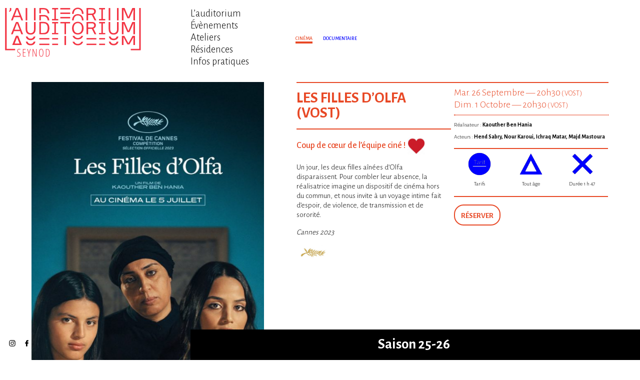

--- FILE ---
content_type: text/html; charset=UTF-8
request_url: https://www.auditoriumseynod.com/cinema/les-filles-dolfa-18962/
body_size: 5040
content:
<!DOCTYPE html>
<!--[if lt IE 7]> <html class="no-js lt-ie9 lt-ie8 lt-ie7"  lang="fr"> <![endif]-->
<!--[if IE 7]>    <html class="no-js lt-ie9 lt-ie8"  lang="fr"> <![endif]-->
<!--[if IE 8]>    <html class="no-js lt-ie9"  lang="fr"> <![endif]-->
<!--[if gt IE 8]><!--> <html class="no-js"  lang="fr"> <!--<![endif]-->
<head><meta charset="UTF-8" />
<meta http-equiv="X-UA-Compatible" content="IE=edge"/>
<meta name="description" content="" />
<meta name="viewport" content="width=device-width, initial-scale=1.0" />
<meta name="robots" content="follow, all" />
<meta property="og:title" content="Les Filles d’Olfa (vost)" />
<meta property="og:image" content="https://www.auditoriumseynod.com/wp-content/uploads/2023/07/Les-Filles-dOlfa.jpg" />
<meta property="og:description" content="Coup de cœur de l&rsquo;équipe ciné ! Un jour, les deux filles aînées d’Olfa disparaissent. Pour combler leur absence, la réalisatrice imagine un dispositif de cinéma hors du commun, et nous invite à un voyage intime fait d’espoir, de violence, de transmission et de sororité. Cannes 2023" /> 
<meta property="og:url" content="https://www.auditoriumseynod.com/cinema/les-filles-dolfa-18962/">
<meta name="geo.region" content="FR" />
<meta name="geo.placename" content="Annecy" />
<link rel=canonical href="https://www.auditoriumseynod.com/cinema/les-filles-dolfa-18962/?lang=fr" />
<link rel="apple-touch-icon" sizes="180x180" href="https://www.auditoriumseynod.com/wp-content/themes/auditoriumseynod-wp-theme-v1.2.1/assets/images/site-icon-180x180.png" />
<link rel="icon" type="image/png" sizes="32x32" href="https://www.auditoriumseynod.com/wp-content/themes/auditoriumseynod-wp-theme-v1.2.1/assets/images/site-icon-144x144.png" />
<link rel="icon" type="image/png" sizes="32x32" href="https://www.auditoriumseynod.com/wp-content/themes/auditoriumseynod-wp-theme-v1.2.1/assets/images/site-icon-32x32.png" />
<link rel="icon" type="image/png" sizes="16x16" href="https://www.auditoriumseynod.com/wp-content/themes/auditoriumseynod-wp-theme-v1.2.1/assets/images/site-icon-16x16.png" />
<!--[if IE]><link rel="shortcut icon" type="image/x-icon" href="https://www.auditoriumseynod.com/wp-content/themes/auditoriumseynod-wp-theme-v1.2.1/assets/images/site-icon-16x16.ico" /><![endif]--><link rel="stylesheet" type="text/css" media="screen" 
      href="https://www.auditoriumseynod.com/wp-content/themes/auditoriumseynod-wp-theme-v1.2.1/assets/css/styles.css" />

<title>  Les Filles d’Olfa (vost) &lsaquo; L&#039;Auditorium Seynod</title>

<!-- HTML5 shim and Respond.js IE8 support of HTML5 elements and media queries -->
<!--[if lt IE 9]>
  <script src="https://oss.maxcdn.com/libs/html5shiv/3.7.0/html5shiv.js"></script>
  <script src="https://oss.maxcdn.com/libs/respond.js/1.3.0/respond.min.js"></script>
<![endif]-->

<script><!--//--><![CDATA[//><!--
var html=document.documentElement;html.className=html.className.replace('no-js','js');
//--><!]]></script>

<script src="https://www.auditoriumseynod.com/wp-content/themes/auditoriumseynod-wp-theme-v1.2.1/assets/js-app/scripts-h.js"></script>

</head>
<body class="cinema-template-default single single-cinema postid-18962 category-cinema">

<div id="top"></div>

<!-- page -->
<div id="page" class="">

    <div id="page_head_container">
    <div id="page_head">
    <header>

    <div class="header_content">

    <div class="audito-row">
    <div class="audito-col xs-24 lg-7">
        
        <div class="site-branding">
            <div class="site-title-container">
            
                <a class="site-logo-container" href="https://www.auditoriumseynod.com/">
                    <figure class="site-logo"><img alt="Auditorium Seynod" class="site-logo-img" src="https://www.auditoriumseynod.com/wp-content/themes/auditoriumseynod-wp-theme-v1.2.1/assets/images-svg/site-logo.svg" onerror="this.onerror=null; this.src='https://www.auditoriumseynod.com/wp-content/themes/auditoriumseynod-wp-theme-v1.2.1/assets/images/site-logo.png';" /></figure>
                </a><!-- /.site-logo-container -->
                
                <h1 class="site-title"><a href="https://www.auditoriumseynod.com//">L&#039;Auditorium Seynod</a></h1><!-- /.site-title -->                
                
            </div><!-- /.site-title-container -->
        </div><!-- /.site-branding -->
            
        </div>
        <div class="audito-col xs-0 lg-3">

            <!-- menu navheader -->
            <nav id="navheader">

                <div class="burger-menu burger-menu-navheader"><span></span></div>

                                <div class="menu-container menu-container-navheader">
                                        <div class="menu-article-cinema-container"><ul id="menu-article-cinema" class="menu"><li id="menu-item-62" class="menu-item menu-item-type-post_type menu-item-object-page menu-item-62"><a href="https://www.auditoriumseynod.com/lauditorium/">L’auditorium</a></li>
<li id="menu-item-60" class="menu-item menu-item-type-post_type menu-item-object-page menu-item-60"><a href="https://www.auditoriumseynod.com/programme/evenements/">Évènements</a></li>
<li id="menu-item-61" class="menu-item menu-item-type-post_type menu-item-object-page menu-item-61"><a href="https://www.auditoriumseynod.com/participez/">Ateliers</a></li>
<li id="menu-item-2894" class="menu-item menu-item-type-post_type menu-item-object-page menu-item-2894"><a href="https://www.auditoriumseynod.com/resonances/">Résidences</a></li>
<li id="menu-item-59" class="menu-item menu-item-type-post_type menu-item-object-page menu-item-59"><a href="https://www.auditoriumseynod.com/infos-pratiques/">Infos pratiques</a></li>
</ul></div>                                    </div>
                
            </nav><!-- /#navheader -->

        </div>
        <div class="audito-col xs-0 lg-14">
            
            <!-- Behind page body top -->
        
        </div>
        </div><!-- /.audito-row -->
    </div><!-- /#header_content -->

</header>
</div><!-- /#page_head -->
</div><!-- /#page_head_container -->

<div id="page_body_container">
<div id="page_body">
<div>

    <!-- content: The template for posts of category "Article Cinéma" -->
    <div id="content" class="content content-single-post category-cinema" data-js-page="">
    <div>

    <div id="banner_container">
    
<!-- content: The default template for page banner -->
<div>
        
    <div class="audito-row">
    <div class="audito-col xs-0 lg-10">

        <!-- Behind header nav -->

    </div>
    <div class="audito-col xs-24 lg-14">

        <div id="banner" class="banner-posts">
        <div>

            <div class="entry-category-container">
                <div class="entry-category entry-category-cinema"><span>Cinéma</span></div>            </div><!-- /.entry-category-container -->

            <div class="entry-subcategories-container">
                <div class="entry-sub-categories"><div class="entry-sub-category entry-sub-category-docu"><span>Documentaire</span></div></div>            </div><!-- /.entry-subcategories-container -->
        
        </div>
        </div><!-- /#banner -->

    </div>
    </div><!-- /.audito-row -->

</div>    </div>
    
    <div id="main" role="main">
    
        <section class="posts entries">

        
    <!-- post: The default template for single post content  -->
    <article class="entry post post-18962">

    <div class="post-body entry-content-container">
    <div class="entry-content">
    
    
    <div class="audito-row">

    <div class="audito-col xs-0 sm-1"></div>

    <div class="audito-col xs-24 sm-22 md-10 lg-12">

                        
        <div class="entry-content-right entry-content-right-2c">
                
            <div class="audito-row">
            
            <div class="audito-col sm-24 xl-12">
        
        
                <div class="post-title">

                    <a href="https://www.auditoriumseynod.com/cinema/les-filles-dolfa-18962/" rel="bookmark">
                        <span class="title">Les Filles d’Olfa (vost)</span>
                    </a>

                    
                </div><!-- /.post-title -->

                <div class="entry-category-container">
                    <div class="entry-category entry-category-cinema"><span>Cinéma</span></div>                </div><!-- /.entry-category-container -->

                <div class="entry-subcategories-container">
                    <div class="entry-sub-categories"><div class="entry-sub-category entry-sub-category-docu"><span>Documentaire</span></div></div>                </div><!-- /.entry-subcategories-container -->

                <div class="post-gallery-container">

                    <div class="audito-row">
                    
                    <div class="audito-col md-order-first xs-0 md-1"></div>

                    <div class="audito-col xs-24 md-11 lg-9">

                        <div class="post-gallery">
                            
		
		<div id='gallery-4' class='gallery-js-not-ready gallery galleryid-18962 gallery-columns-3 gallery-size-photo-gallery-portrait'><dl class='gallery-item'>
			<dt class='gallery-icon portrait'>
				<a href='https://www.auditoriumseynod.com/wp-content/uploads/2023/07/Les-Filles-dOlfa.jpg'><img width="560" height="756" src="https://www.auditoriumseynod.com/wp-content/uploads/2023/07/Les-Filles-dOlfa-560x756.jpg" onerror="this.onerror=null;this.src='https://www.auditoriumseynod.com/wp-content/themes/auditoriumseynod-wp-theme-v1.2.1/assets/images/_blank_560x756.gif';" class="attachment-photo-gallery-portrait size-photo-gallery-portrait" alt="" loading="lazy" srcset="https://www.auditoriumseynod.com/wp-content/uploads/2023/07/Les-Filles-dOlfa-560x756.jpg 560w, https://www.auditoriumseynod.com/wp-content/uploads/2023/07/Les-Filles-dOlfa-280x378.jpg 280w" sizes="(max-width: 560px) 100vw, 560px" /></a>
			</dt></dl>
			<br style='clear: both' />
		</div>

                            <div class="behind-gallery">
                                <!-- Behind gallery on small screen -->

                                                
                                <img width="20" height="27" src="https://www.auditoriumseynod.com/wp-content/themes/auditoriumseynod-wp-theme-v1.2.1/assets/images/_blank_20x27.gif" style="opacity: 0; width: 100%; height: auto;" alt="" />

                            
                            </div>

                        </div><!-- /.post-gallery -->

                    </div>

                    </div><!-- /.audito-row -->

                </div><!-- /.post-gallery-container -->

                <div class="post-content">
                    <h2>Coup de cœur de l&rsquo;équipe ciné ! <strong><img loading="lazy" class="alignnone wp-image-9709" src="https://www.auditoriumseynod.com/wp-content/uploads/2022/07/coeur-rvb-291x300.jpg" alt="" width="35" height="36" srcset="https://www.auditoriumseynod.com/wp-content/uploads/2022/07/coeur-rvb-291x300.jpg 291w, https://www.auditoriumseynod.com/wp-content/uploads/2022/07/coeur-rvb-150x150.jpg 150w, https://www.auditoriumseynod.com/wp-content/uploads/2022/07/coeur-rvb-768x792.jpg 768w, https://www.auditoriumseynod.com/wp-content/uploads/2022/07/coeur-rvb.jpg 905w" sizes="(max-width: 35px) 100vw, 35px" /></strong></h2>
<p>Un jour, les deux filles aînées d’Olfa disparaissent. Pour combler leur absence, la réalisatrice imagine un dispositif de cinéma hors du commun, et nous invite à un voyage intime fait d’espoir, de violence, de transmission et de sororité.</p>
<p><em>Cannes 2023</em></p>
<p><img loading="lazy" class="wp-image-19088 alignnone" src="https://www.auditoriumseynod.com/wp-content/uploads/2023/07/palme-rvb.jpg" alt="" width="65" height="35" srcset="https://www.auditoriumseynod.com/wp-content/uploads/2023/07/palme-rvb.jpg 387w, https://www.auditoriumseynod.com/wp-content/uploads/2023/07/palme-rvb-300x163.jpg 300w" sizes="(max-width: 65px) 100vw, 65px" /></p>
                </div><!-- /.post-content -->
                
                                 
                        
            </div>

            <div class="audito-col sm-24 xl-12">

                <div class="entry-dates-container">    
                    <div class="entry-dates dates">
                    <div class="date" data-notice=""><span class="days">mar. 26 septembre</span><span class="separator"> — </span><span class="time">20h30</span><span class="features"><span> (</span><span>vost</span><span>)</span></span><span class="notice"></span><span class="description"><div class="headline"></div><div class="comment"></div></span></div><div class="date" data-notice=""><span class="days">dim.  1 octobre</span><span class="separator"> — </span><span class="time">20h30</span><span class="features"><span> (</span><span>vost</span><span>)</span></span><span class="notice"></span><span class="description"><div class="headline"></div><div class="comment"></div></span></div>                    </div><!-- /.entry-dates -->

                
                    <div class="entry-place">
                    <div class="place"></div>                    </div><!-- /.entry-place -->

                </div><!-- /.entry-dates-container -->

                <div class="entry-content-side-text">
                    <p>Réalisateur : <b>Kaouther Ben Hania</b></p><p>Acteurs : <b>Hend Sabry, Nour Karoui, Ichraq Matar, Majd Mastoura</b></p>                </div><!-- /.entry-content-side-text -->

                <div class="entry-pictos-container">
                    <div class="entry-pictos pictos"><div class="picto picto-tarif">    <figure class="picto-img"></figure>    <div class="picto-legend"><a href="https://www.auditoriumseynod.com/infos-pratiques/"><span>Tarifs</span></a></div></div><div class="picto picto-public"><figure class="picto-img"></figure><div class="picto-legend">    <span>Tout âge</span></div></div><div class="picto picto-duration"><figure class="picto-img"></figure><div class="picto-legend">    <span>Durée 1 h 47</span></div></div></div>                </div><!-- /.entry-pictos-container -->

                <div class="entry-booking-items">
                    <div class="booking-item"><a class="booking-link" rel="external" href="https://www.ticketingcine.fr/?nc=1224&idMS=FRHRCR2&ps=EMS1224"><span>Réserver</span></a></div>                </div><!-- /.entry-booking-items -->
            
                                    
            </div>

            </div><!-- /.audito-row -->
            
            
        </div><!-- /.entry-content-right -->

    </div>
    
    <div class="audito-col md-order-first xs-0 sm-1"></div>

    <div class="audito-col md-order-first xs-24 sm-22 md-11 lg-9">
        
        <div class="entry-content-left">

            <div class="behind-post-gallery">
                <!-- Behind gallery on large screen -->

                            
                <img width="20" height="27" src="https://www.auditoriumseynod.com/wp-content/themes/auditoriumseynod-wp-theme-v1.2.1/assets/images/_blank_20x27.gif" style="opacity: 0; width: 100%; height: auto;" alt="" />

            
            </div>
            
            <div class="entry-external-links-container">
                <div class="entry-external-links"><div class="entry-external-link"><a rel="external" href="http://movies.monnaie-services.com/FR/trailer/EMS1224/8bc14c0cd1be13cab9df8939d390c759b60c2e23/ld/HRCR2.mp4"><span>Voir la bande-annonce</span></a></div></div>            </div><!-- /.entry-external-links-container -->
            
            <div class="entry-themes-container">
                <div class="entry-themes"></div>            </div><!-- /.entry-themes-container -->

        </div><!-- /.entry-content-left -->

    </div>

    <div class="audito-col xs-0 sm-1"></div>

    </div><!-- /.audito-row -->

    
    </div><!-- /.entry-content -->
    </div><!-- /.entry-content-container -->
        
    </article>
    <!-- /post -->
        </section>

        
    </div><!-- /#main -->

    </div>
    </div><!-- /#content -->

</div>
</div><!-- /#page_body -->
</div><!-- /#page_body_container -->


<!-- The default template for page bottom nav -->
<nav id="page_navbottom">
    <div class="menu-bottom-container">
        <ul id="menu-bottom" class="audito-row menu menu-items">
            <li class="audito-col xs-14 sm-8 menu-item menu-item-contact"><div><a href="https://www.auditoriumseynod.com/infos-pratiques/contact/"><span>Infos et Contact</span></a></div></li><li class="audito-col xs-14 sm-8 menu-item menu-item-copyright"><div><a href="https://www.auditoriumseynod.com/credit-et-mentions-legales/"><span>Crédit et mentions légales</span></a></div></li>        </ul>
    </div>
</nav>
    

<!-- content: The default template for page overlay -->
<div id="page_overlay">
<div>

<div id="overlay_programme" class="">

    <div class="audito-row">
    <div class="audito-col xs-0 lg-7">

        <!-- Behind footer -->

    </div>
    <div class="audito-col xs-24 lg-17">

        
        <div id="programme_container">

            <a class="programme-title" href="https://www.auditoriumseynod.com/programme/cinema/?bust=1763220682" rel="bookmark">

                <span class="title">
                    
                    <span>Saison 25-26</span>
                    
                </span>

            </a><!-- /.programme-title -->

            <!-- this is where programme iframe will come -->

        </div><!-- /#programme_container -->

        
    </div>
    </div><!-- /.audito-row -->

    <div class="background-overlay"></div>

</div><!-- /#programme_container -->

</div>
</div><!-- /#page_overlay -->
<div id="page_foot_container">
<div id="page_foot">
<footer>
	
	<div id="footer_content">

    <div class="audito-row">
    <div class="audito-col xs-8 sm-6 lg-2">

        <!-- menu navfooter -->
        <nav id="navfooter">
            
                        <div class="menu-container menu-container-navfooter">
                                <div class="menu-socialmedia-container"><ul id="menu-socialmedia" class="menu"><li id="menu-item-98" class="menu-item-socialmedia menu-item-socialmedia-instagram menu-item menu-item-type-custom menu-item-object-custom menu-item-98"><div><a rel="external" href="https://www.instagram.com/auditoriumseynod/?hl=fr"><span>instagram</span></a></div></li>
<li id="menu-item-100" class="menu-item-socialmedia menu-item-socialmedia-facebook menu-item menu-item-type-custom menu-item-object-custom menu-item-100"><div><a rel="external" href="https://fr-fr.facebook.com/lauditorium.seynod/"><span>Facebook</span></a></div></li>
<li id="menu-item-101" class="menu-item-socialmedia menu-item-socialmedia-youtube menu-item menu-item-type-custom menu-item-object-custom menu-item-101"><div><a rel="external" href="https://www.youtube.com/channel/UCktLUGMp5ls3EuwIbASxXwA"><span>Youtube</span></a></div></li>
<li id="menu-item-1585" class="menu-item-socialmedia menu-item-socialmedia-newsletter menu-item menu-item-type-custom menu-item-object-custom menu-item-1585"><div><a rel="external" href="https://fb8c9021.sibforms.com/serve/[base64]"><span>Newsletter</span></a></div></li>
</ul></div>                            </div>
                        
        </nav><!-- /#navfooter -->

    </div>
    <div class="audito-col xs-14 sm-8 lg-2">
        
        <div id="footer_contact_name">
            <a class="contact-name" href="https://www.auditoriumseynod.com/">L’Auditorium Seynod</a>
        </div>

    </div>
    <div class="audito-col xs-14 sm-8 lg-3">
                <div id="footer_contact_infos">
            <div class="contact-location-line1">Place de l’Hôtel de Ville</div>
            <div class="contact-location-line2">Seynod - 74600 ANNECY</div>
            <div class="contact-phone">
                <span>Tel : </span><a href="tel:+33450520520">04 50 520 520</a>
            </div>
        </div>
            
    </div>
    <div class="audito-col xs-0 sm-0 lg-17">
        
        <!-- Behind programme iframe -->
    
    </div>
    </div><!-- /.audito-row -->

    </div><!-- /#footer_content -->
    
</footer>
</div><!-- /#page_foot -->
</div><!-- /#page_foot_container -->

<!--
<div class="btn-back-to-top-container">
     <a href="#top" class="btn btn-back-to-top">
        <span>&uarr;</span>
    </a>
</div>
-->

</div><!-- /#page -->

<!-- #menu -->
<nav id="menu">
    
    <a id="menu_toogle" href="#menu" onmouseup="(function(){ var w=window; w.setTimeout(function(){ w.scrollTo(0, 0); }, 1); }());"><span></span></a>
    <a id="menu_toogle_target" href="#"><span></span></a>
    
    <div id="menu_content">
    <div class="site-branding">
        <div class="site-title-container">
        
            <a class="site-logo-container" href="">
                <figure class="site-logo"><img alt="Auditorium Seynod" class="site-logo-img" src="https://www.auditoriumseynod.com/wp-content/themes/auditoriumseynod-wp-theme-v1.2.1/assets/images-svg/site-logo.svg" onerror="this.onerror=null; this.src='https://www.auditoriumseynod.com/wp-content/themes/auditoriumseynod-wp-theme-v1.2.1/assets/images/site-logo.png';" /></figure>
            </a><!-- /.site-logo-container -->
            
            <h1 class="site-title"><a href="/">L&#039;Auditorium Seynod</a></h1><!-- /.site-title -->            
            
        </div><!-- /.site-title-container -->
    </div><!-- /.site-branding -->
    <div class="menus">
        
        <!-- menu navheader -->
                <div class="menu-container menu-container-navheader">
                        
            <div class="menu-article-cinema-container"><ul id="menu-article-cinema-1" class="menu"><li class="menu-item menu-item-type-post_type menu-item-object-page menu-item-62"><a href="https://www.auditoriumseynod.com/lauditorium/">L’auditorium</a></li>
<li class="menu-item menu-item-type-post_type menu-item-object-page menu-item-60"><a href="https://www.auditoriumseynod.com/programme/evenements/">Évènements</a></li>
<li class="menu-item menu-item-type-post_type menu-item-object-page menu-item-61"><a href="https://www.auditoriumseynod.com/participez/">Ateliers</a></li>
<li class="menu-item menu-item-type-post_type menu-item-object-page menu-item-2894"><a href="https://www.auditoriumseynod.com/resonances/">Résidences</a></li>
<li class="menu-item menu-item-type-post_type menu-item-object-page menu-item-59"><a href="https://www.auditoriumseynod.com/infos-pratiques/">Infos pratiques</a></li>
</ul></div>                
            		</div>
        
		<!-- menu navfooter -->
                <div class="menu-container menu-container-navfooter">
            <div class="menu-heading">
                 <div></div>
            </div>
            <div class="menu-body">
                                
            <div class="menu-item-socialmedia-instagram menu-socialmedia-container"><ul id="menu-socialmedia-1" class="menu-item-socialmedia-instagram menu"><li class="menu-item-socialmedia-instagram menu-item menu-item-type-custom menu-item-object-custom menu-item-98"><div><a rel="external" href="https://www.instagram.com/auditoriumseynod/?hl=fr"><span>instagram</span></a></div></li>
<li class="menu-item-socialmedia-facebook menu-item menu-item-type-custom menu-item-object-custom menu-item-100"><div><a rel="external" href="https://fr-fr.facebook.com/lauditorium.seynod/"><span>Facebook</span></a></div></li>
<li class="menu-item-socialmedia-youtube menu-item menu-item-type-custom menu-item-object-custom menu-item-101"><div><a rel="external" href="https://www.youtube.com/channel/UCktLUGMp5ls3EuwIbASxXwA"><span>Youtube</span></a></div></li>
<li class="menu-item-socialmedia-newsletter menu-item menu-item-type-custom menu-item-object-custom menu-item-1585"><div><a rel="external" href="https://fb8c9021.sibforms.com/serve/[base64]"><span>Newsletter</span></a></div></li>
</ul></div>
                        </div>
        </div>
                
        
    </div>
    </div><!-- /#menu_content -->
    
    <a id="menu_content_bg" href="#"><span></span></a>

</nav>
<!-- /#menu -->
<!-- CLOSURE -->

<script data-main="https://www.auditoriumseynod.com/wp-content/themes/auditoriumseynod-wp-theme-v1.2.1/assets/js-app/scripts-f1.js" src="https://www.auditoriumseynod.com/wp-content/themes/auditoriumseynod-wp-theme-v1.2.1/assets/js-lib/requirejs/require-2.2.min.js"></script>



</body>
</html>

--- FILE ---
content_type: text/html; charset=UTF-8
request_url: https://www.auditoriumseynod.com/programme/cinema/?bust=1763220682
body_size: 11050
content:
<!DOCTYPE html>
<!--[if lt IE 7]> <html class="no-js lt-ie9 lt-ie8 lt-ie7"  lang="fr"> <![endif]-->
<!--[if IE 7]>    <html class="no-js lt-ie9 lt-ie8"  lang="fr"> <![endif]-->
<!--[if IE 8]>    <html class="no-js lt-ie9"  lang="fr"> <![endif]-->
<!--[if gt IE 8]><!--> <html class="no-js"  lang="fr"> <!--<![endif]-->
<head><meta charset="UTF-8" />
<meta http-equiv="X-UA-Compatible" content="IE=edge"/>
<meta name="description" content="" />
<meta name="viewport" content="width=device-width, initial-scale=1.0" />
<meta name="robots" content="follow, all" />
<meta property="og:title" content="Cinéma" />
<meta property="og:image" content="https://www.auditoriumseynod.com/wp-content/themes/auditoriumseynod-wp-theme-v1.2.1/screenshot.png" />
<meta property="og:description" content="Page Programme Cinéma" /> 
<meta property="og:url" content="https://www.auditoriumseynod.com/programme/cinema/">
<meta name="geo.region" content="FR" />
<meta name="geo.placename" content="Annecy" />
<link rel=canonical href="https://www.auditoriumseynod.com/programme/cinema/?lang=fr" />
<link rel="apple-touch-icon" sizes="180x180" href="https://www.auditoriumseynod.com/wp-content/themes/auditoriumseynod-wp-theme-v1.2.1/assets/images/site-icon-180x180.png" />
<link rel="icon" type="image/png" sizes="32x32" href="https://www.auditoriumseynod.com/wp-content/themes/auditoriumseynod-wp-theme-v1.2.1/assets/images/site-icon-144x144.png" />
<link rel="icon" type="image/png" sizes="32x32" href="https://www.auditoriumseynod.com/wp-content/themes/auditoriumseynod-wp-theme-v1.2.1/assets/images/site-icon-32x32.png" />
<link rel="icon" type="image/png" sizes="16x16" href="https://www.auditoriumseynod.com/wp-content/themes/auditoriumseynod-wp-theme-v1.2.1/assets/images/site-icon-16x16.png" />
<!--[if IE]><link rel="shortcut icon" type="image/x-icon" href="https://www.auditoriumseynod.com/wp-content/themes/auditoriumseynod-wp-theme-v1.2.1/assets/images/site-icon-16x16.ico" /><![endif]--><link rel="stylesheet" type="text/css" media="screen" 
      href="https://www.auditoriumseynod.com/wp-content/themes/auditoriumseynod-wp-theme-v1.2.1/assets/css/styles.css" />
 
<style type="text/css">@charset "UTF-8"; #main .programme > input[data-value="comedie"]:checked  ~ .programme-posts .post[data-subcategory*="comedie"], 
#main .programme > input[data-value="romance"]:checked  ~ .programme-posts .post[data-subcategory*="romance"], 
#main .programme > input[data-value="drame"]:checked  ~ .programme-posts .post[data-subcategory*="drame"], 
#main .programme > input[data-value="science-fiction"]:checked  ~ .programme-posts .post[data-subcategory*="science-fiction"], 
#main .programme > input[data-value="action"]:checked  ~ .programme-posts .post[data-subcategory*="action"], 
#main .programme > input[data-value="thriller"]:checked  ~ .programme-posts .post[data-subcategory*="thriller"], 
#main .programme > input[data-value="fantastique"]:checked  ~ .programme-posts .post[data-subcategory*="fantastique"], 
#main .programme > input[data-value="animation"]:checked  ~ .programme-posts .post[data-subcategory*="animation"], 
#main .programme > input[data-value="enfants"]:checked  ~ .programme-posts .post[data-subcategory*="enfants"], 
#main .programme > input[data-value="aventure"]:checked  ~ .programme-posts .post[data-subcategory*="aventure"], 
#main .programme > input[data-value="dessin_anime"]:checked  ~ .programme-posts .post[data-subcategory*="dessin_anime"], 
#main .programme > input[data-value="policier"]:checked  ~ .programme-posts .post[data-subcategory*="policier"], 
#main .programme > input[data-value="mystere"]:checked  ~ .programme-posts .post[data-subcategory*="mystere"], 
#main .programme > input[data-value="psychologie"]:checked  ~ .programme-posts .post[data-subcategory*="psychologie"], 
#main .programme > input[data-value="suspense"]:checked  ~ .programme-posts .post[data-subcategory*="suspense"], 
#main .programme > input[data-value="sport_event"]:checked  ~ .programme-posts .post[data-subcategory*="sport_event"], 
#main .programme > input[data-value="satirique"]:checked  ~ .programme-posts .post[data-subcategory*="satirique"], 
#main .programme > input[data-value="politique"]:checked  ~ .programme-posts .post[data-subcategory*="politique"], 
#main .programme > input[data-value="guerre"]:checked  ~ .programme-posts .post[data-subcategory*="guerre"], 
#main .programme > input[data-value="documentaire"]:checked  ~ .programme-posts .post[data-subcategory*="documentaire"], 
#main .programme > input[data-value="crime"]:checked  ~ .programme-posts .post[data-subcategory*="crime"], 
#main .programme > input[data-value="familial"]:checked  ~ .programme-posts .post[data-subcategory*="familial"], 
#main .programme > input[data-value="chronique"]:checked  ~ .programme-posts .post[data-subcategory*="chronique"], 
#main .programme > input[data-value="docu"]:checked  ~ .programme-posts .post[data-subcategory*="docu"], 
#main .programme > input[data-value="comedie_drama"]:checked  ~ .programme-posts .post[data-subcategory*="comedie_drama"], 
#main .programme > input[data-value="biopic"]:checked  ~ .programme-posts .post[data-subcategory*="biopic"], 
#main .programme > input[data-value="horreur"]:checked  ~ .programme-posts .post[data-subcategory*="horreur"], 
#main .programme > input[data-value="histoire"]:checked  ~ .programme-posts .post[data-subcategory*="histoire"], 
#main .programme > input[data-value="western"]:checked  ~ .programme-posts .post[data-subcategory*="western"], 
#main .programme > input[data-value="fantastic"]:checked  ~ .programme-posts .post[data-subcategory*="fantastic"], 
#main .programme > input[data-value="festival"]:checked  ~ .programme-posts .post[data-subcategory*="festival"], 
#main .programme > input[data-value=""]:checked  ~ .programme-posts .post[data-subcategory*=""], 
#main .programme > input[data-value="festival_"]:checked  ~ .programme-posts .post[data-subcategory*="festival_"], 
#main .programme > input[data-value="autre"]:checked  ~ .programme-posts .post[data-subcategory*="autre"], 
#main .programme > input[data-value="musique"]:checked  ~ .programme-posts .post[data-subcategory*="musique"], 
#main .programme > input[data-value="social"]:checked  ~ .programme-posts .post[data-subcategory*="social"], 
#main .programme > input[data-value="comedie_music"]:checked  ~ .programme-posts .post[data-subcategory*="comedie_music"], 
#main .programme > input[data-value="cinemino"]:checked  ~ .programme-posts .post[data-subcategory*="cinemino"], 
#main .programme > input[data-value="epouvante"]:checked  ~ .programme-posts .post[data-subcategory*="epouvante"] { 
 display: inline-block; 
 }</style>
<title>  Cinéma &lsaquo; L&#039;Auditorium Seynod</title>

<!-- HTML5 shim and Respond.js IE8 support of HTML5 elements and media queries -->
<!--[if lt IE 9]>
  <script src="https://oss.maxcdn.com/libs/html5shiv/3.7.0/html5shiv.js"></script>
  <script src="https://oss.maxcdn.com/libs/respond.js/1.3.0/respond.min.js"></script>
<![endif]-->

<script><!--//--><![CDATA[//><!--
var html=document.documentElement;html.className=html.className.replace('no-js','js');
//--><!]]></script>

<script src="https://www.auditoriumseynod.com/wp-content/themes/auditoriumseynod-wp-theme-v1.2.1/assets/js-app/scripts-h.js"></script>

</head>
<body class="page-template page-template-page-templates page-template-page-programme page-template-page-templatespage-programme-php page page-id-91 page-child parent-pageid-93">

<div id="top"></div>

<!-- page -->
<div id="page" class="">

    <div id="page_head_container">
    <div id="page_head">
    <header>

    <div class="header_content">

    <div class="audito-row">
    <div class="audito-col xs-24 lg-7">
        
        <div class="site-branding">
            <div class="site-title-container">
            
                <a class="site-logo-container" href="https://www.auditoriumseynod.com/">
                    <figure class="site-logo"><img alt="Auditorium Seynod" class="site-logo-img" src="https://www.auditoriumseynod.com/wp-content/themes/auditoriumseynod-wp-theme-v1.2.1/assets/images-svg/site-logo.svg" onerror="this.onerror=null; this.src='https://www.auditoriumseynod.com/wp-content/themes/auditoriumseynod-wp-theme-v1.2.1/assets/images/site-logo.png';" /></figure>
                </a><!-- /.site-logo-container -->
                
                <h1 class="site-title"><a href="https://www.auditoriumseynod.com//">L&#039;Auditorium Seynod</a></h1><!-- /.site-title -->                
                
            </div><!-- /.site-title-container -->
        </div><!-- /.site-branding -->
            
        </div>
        <div class="audito-col xs-0 lg-3">

            <!-- menu navheader -->
            <nav id="navheader">

                <div class="burger-menu burger-menu-navheader"><span></span></div>

                                <div class="menu-container menu-container-navheader">
                                        <div class="menu-article-cinema-container"><ul id="menu-article-cinema" class="menu"><li id="menu-item-62" class="menu-item menu-item-type-post_type menu-item-object-page menu-item-62"><a href="https://www.auditoriumseynod.com/lauditorium/">L’auditorium</a></li>
<li id="menu-item-60" class="menu-item menu-item-type-post_type menu-item-object-page menu-item-60"><a href="https://www.auditoriumseynod.com/programme/evenements/">Évènements</a></li>
<li id="menu-item-61" class="menu-item menu-item-type-post_type menu-item-object-page menu-item-61"><a href="https://www.auditoriumseynod.com/participez/">Ateliers</a></li>
<li id="menu-item-2894" class="menu-item menu-item-type-post_type menu-item-object-page menu-item-2894"><a href="https://www.auditoriumseynod.com/resonances/">Résidences</a></li>
<li id="menu-item-59" class="menu-item menu-item-type-post_type menu-item-object-page menu-item-59"><a href="https://www.auditoriumseynod.com/infos-pratiques/">Infos pratiques</a></li>
</ul></div>                                    </div>
                
            </nav><!-- /#navheader -->

        </div>
        <div class="audito-col xs-0 lg-14">
            
            <!-- Behind page body top -->
        
        </div>
        </div><!-- /.audito-row -->
    </div><!-- /#header_content -->

</header>
</div><!-- /#page_head -->
</div><!-- /#page_head_container -->

<div id="page_body_container">
<div id="page_body">
<div>

    <!-- content -->
    <div id="content" class="content content-page content-page-programme" data-js-page="programme"
        data-calendar-enable-by-default='false'>
    <div>

    
<!-- content: The default template for page banner -->
<div>
        
    <div class="audito-row">
    <div class="audito-col xs-0 lg-10">

        <!-- Behind header nav -->

    </div>
    <div class="audito-col xs-24 lg-14">

        <div id="banner" class="banner">
        </div><!-- /#banner -->

    </div>
    </div><!-- /.audito-row -->

</div>
    <div id="main" role="main">
                
        
        <section class="programme">

        <!-- <input id="programme-pages" type="hidden" value="1" /> -->
                
        
            
        <input type="checkbox" id="c1" name="c1" checked="checked" />
            
        <input type="checkbox" id="c2" name="c2" />
            
        <input type="checkbox" id="c3" name="c3" />
    
        
        <input type="checkbox" id="f1" name="f1" data-value="drame" checked="checked" />
    
        <input type="checkbox" id="f2" name="f2" data-value="thriller" checked="checked" />
    
        <input type="checkbox" id="f3" name="f3" data-value="docu" checked="checked" />
    
        <input type="checkbox" id="f4" name="f4" data-value="animation" checked="checked" />
    
        <input type="checkbox" id="f5" name="f5" data-value="comedie_drama" checked="checked" />
    
        <input type="checkbox" id="f6" name="f6" data-value="drame" checked="checked" />
    
        <input type="checkbox" id="f7" name="f7" data-value="romance" checked="checked" />
    
        <input type="checkbox" id="f8" name="f8" data-value="crime" checked="checked" />
    
        <input type="checkbox" id="f9" name="f9" data-value="comedie" checked="checked" />
    
        <input type="checkbox" id="f10" name="f10" data-value="documentaire" checked="checked" />
    
        <input type="checkbox" id="f11" name="f11" data-value="chronique" checked="checked" />
    
        <input type="checkbox" id="f12" name="f12" data-value="policier" checked="checked" />
    
        <input type="checkbox" id="f13" name="f13" data-value="thriller" checked="checked" />
    
        <input type="checkbox" id="f14" name="f14" data-value="animation" checked="checked" />
    
        <input type="checkbox" id="f15" name="f15" data-value="familial" checked="checked" />
    
        <input type="checkbox" id="f16" name="f16" data-value="suspense" checked="checked" />
    
        <input type="checkbox" id="f17" name="f17" data-value="aventure" checked="checked" />
    
        <input type="checkbox" id="f18" name="f18" data-value="mystere" checked="checked" />
    
        <input type="checkbox" id="f19" name="f19" data-value="guerre" checked="checked" />
    
        <input type="checkbox" id="f20" name="f20" data-value="satirique" checked="checked" />
    
        <input type="checkbox" id="f21" name="f21" data-value="politique" checked="checked" />
    
        <input type="checkbox" id="f22" name="f22" data-value="sport_event" checked="checked" />
    
        <input type="checkbox" id="f23" name="f23" data-value="psychologie" checked="checked" />
    
        <input type="checkbox" id="f24" name="f24" data-value="enfants" checked="checked" />
    
        <input type="checkbox" id="f25" name="f25" data-value="fantastique" checked="checked" />
    
        <input type="checkbox" id="f26" name="f26" data-value="dessin_anime" checked="checked" />
    
        <input type="checkbox" id="f27" name="f27" data-value="science-fiction" checked="checked" />
    
        <input type="checkbox" id="f28" name="f28" data-value="action" checked="checked" />
        
<div class="programme-head">
    
    <div class="programme-title post-title">

        <a href="https://www.auditoriumseynod.com/programme/" rel="bookmark">

            <span class="title">

                <span>Saison 25-26</span>
                
            </span>

        </a>

    </div><!-- /.programme-title -->
    
        <div class="telechargements"><div class="telechargement telechargement-programme-papier"><a target="_blank" href="https://www.auditoriumseynod.com/wp-content/uploads/2025/11/programme-WEB-Novembre-.pdf"><span>Télécharger </span><br><span>Le mensuel Cinéma</span></a></div><div class="telechargement telechargement-brochure"><a target="_blank" href="https://www.auditoriumseynod.com/wp-content/uploads/2025/06/02_BROCHURE_AUDITO_INT_25_26_BAT_PP.pdf"><span>Télécharger </span><br><span>La brochure 25-26</span></a></div></div>    
        <nav id="programme-menu" class="menu menu-categories">

        <div class="menu-items-container">
        <ul class="menu-items">
        
            <li class="menu-item active"><a href="https://www.auditoriumseynod.com/programme/cinema/"><span>Cinéma</span></a></li>
        
            <li class="menu-item"><a href="https://www.auditoriumseynod.com/programme/evenements/"><span>Évènements</span></a></li>
        
            <li class="menu-item"><a href="https://www.auditoriumseynod.com/programme/spectacles/"><span>Spectacles</span></a></li>
                </ul><!-- /.menu-items -->
        </div><!-- /.menu-items-container -->

    </nav><!-- /#programme-menu -->
    
        <nav id="programme-filters" class="menu menu-subcategories">
        
        <div class="menu-items-container">
        <ul class="menu-items">
        
            <li class="menu-item menu-item-f1" data-category-id="c1"><label for="f1"><span>Drame</span><span class="count">9</span></label></li>
        
            <li class="menu-item menu-item-f2" data-category-id="c1"><label for="f2"><span>Thriller</span><span class="count">4</span></label></li>
        
            <li class="menu-item menu-item-f3" data-category-id="c1"><label for="f3"><span>Documentaire</span><span class="count">4</span></label></li>
        
            <li class="menu-item menu-item-f4" data-category-id="c1"><label for="f4"><span>Animation</span><span class="count">3</span></label></li>
        
            <li class="menu-item menu-item-f5" data-category-id="c1"><label for="f5"><span>Comédie dramatique</span><span class="count">1</span></label></li>
        
            <li class="menu-item menu-item-f6" data-category-id="c1"><label for="f6"><span>Drame</span><span class="count">15</span></label></li>
        
            <li class="menu-item menu-item-f7" data-category-id="c1"><label for="f7"><span>Romance</span><span class="count">4</span></label></li>
        
            <li class="menu-item menu-item-f8" data-category-id="c1"><label for="f8"><span>Crime</span><span class="count">5</span></label></li>
        
            <li class="menu-item menu-item-f9" data-category-id="c1"><label for="f9"><span>Comédie</span><span class="count">8</span></label></li>
        
            <li class="menu-item menu-item-f10" data-category-id="c1"><label for="f10"><span>Documentaire</span><span class="count">3</span></label></li>
        
            <li class="menu-item menu-item-f11" data-category-id="c1"><label for="f11"><span>Chronique</span><span class="count">1</span></label></li>
        
            <li class="menu-item menu-item-f12" data-category-id="c1"><label for="f12"><span>Policier</span><span class="count">5</span></label></li>
        
            <li class="menu-item menu-item-f13" data-category-id="c1"><label for="f13"><span>Thriller</span><span class="count">7</span></label></li>
        
            <li class="menu-item menu-item-f14" data-category-id="c1"><label for="f14"><span>Animation</span><span class="count">4</span></label></li>
        
            <li class="menu-item menu-item-f15" data-category-id="c1"><label for="f15"><span>Familial</span><span class="count">3</span></label></li>
        
            <li class="menu-item menu-item-f16" data-category-id="c1"><label for="f16"><span>Suspense</span><span class="count">2</span></label></li>
        
            <li class="menu-item menu-item-f17" data-category-id="c1"><label for="f17"><span>Aventure</span><span class="count">2</span></label></li>
        
            <li class="menu-item menu-item-f18" data-category-id="c1"><label for="f18"><span>Mystère</span><span class="count">3</span></label></li>
        
            <li class="menu-item menu-item-f19" data-category-id="c1"><label for="f19"><span>Guerre</span><span class="count">1</span></label></li>
        
            <li class="menu-item menu-item-f20" data-category-id="c1"><label for="f20"><span>Satirique</span><span class="count">2</span></label></li>
        
            <li class="menu-item menu-item-f21" data-category-id="c1"><label for="f21"><span>Politique</span><span class="count">2</span></label></li>
        
            <li class="menu-item menu-item-f22" data-category-id="c1"><label for="f22"><span>Sport Event</span><span class="count">1</span></label></li>
        
            <li class="menu-item menu-item-f23" data-category-id="c1"><label for="f23"><span>Psychologie</span><span class="count">1</span></label></li>
        
            <li class="menu-item menu-item-f24" data-category-id="c1"><label for="f24"><span>Enfants</span><span class="count">1</span></label></li>
        
            <li class="menu-item menu-item-f25" data-category-id="c1"><label for="f25"><span>Fantastique</span><span class="count">2</span></label></li>
        
            <li class="menu-item menu-item-f26" data-category-id="c1"><label for="f26"><span>Dessin animé</span><span class="count">1</span></label></li>
        
            <li class="menu-item menu-item-f27" data-category-id="c1"><label for="f27"><span>Science-Fiction</span><span class="count">1</span></label></li>
        
            <li class="menu-item menu-item-f28" data-category-id="c1"><label for="f28"><span>Action</span><span class="count">1</span></label></li>
                </ul><!-- /.menu-items -->
        </div><!-- /.menu-items-container -->

    </nav><!-- /.programme-filters -->
    
</div><!-- /.programme-head -->

        
<div class="programme-posts">
    
<div class="audito-row">




<div class="post post-33085    audito-col xs-24 sm-12 md-8 lg-6 xl-4" 
    data-category="cinema"
    data-subcategory="drame"
    data-when="soon"
    data-today="true"
    data-days="1763164800 1763856000 1763942400 1764115200 1764460800">
<div>

<article class="card">
    
    <a href="https://www.auditoriumseynod.com/cinema/la-petite-derniere-33085/" target="_top" rel="bookmark">

        <div class="thumbnail-container">

            <figure class="thumbnail"
                    style="background-image:url(https://www.auditoriumseynod.com/wp-content/uploads/2025/10/La-Petite-Derniere-280x378.jpg);">
                
            </figure>

            <img width="20" height="27" src="https://www.auditoriumseynod.com/wp-content/themes/auditoriumseynod-wp-theme-v1.2.1/assets/images/_blank_20x27.gif" />

        </div>

    </a>

    <div class="card-body">

        <div class="card-title">

            <a href="https://www.auditoriumseynod.com/cinema/la-petite-derniere-33085/" target="_top" rel="bookmark">
                
                <span class="title">La Petite Dernière</span>
            
            </a>

        </div><!-- /.card-title -->

        <div class="dates">

                    
            <div class="date"
                data-when="soon"
                data-today="true">

                <span class="days">
                        
                    <span>sam. 15 novembre</span>
                
                </span><!-- /.days -->

                <span class="times">
                
                                
                    <span class="separator"> — </span>
                
                
                                    
                    <span class="time">

                        <span>15h</span>
                        
                    </span><!-- /.time -->
                
                                
                </span><!-- /.times -->
                
                <span class="features">
                    
                    <span> (</span><span>sme</span><span>)</span>                
                </span><!-- /.features -->

            </div><!-- /.date -->
            
                    
            <div class="date"
                data-when="soon"
                data-today="false">

                <span class="days">
                        
                    <span>dim. 23 novembre</span>
                
                </span><!-- /.days -->

                <span class="times">
                
                                
                    <span class="separator"> — </span>
                
                
                                    
                    <span class="time">

                        <span>16h</span>
                        
                    </span><!-- /.time -->
                
                                
                </span><!-- /.times -->
                
                <span class="features">
                    
                                    
                </span><!-- /.features -->

            </div><!-- /.date -->
            
                    
            <div class="date"
                data-when="soon"
                data-today="false">

                <span class="days">
                        
                    <span>lun. 24 novembre</span>
                
                </span><!-- /.days -->

                <span class="times">
                
                                
                    <span class="separator"> — </span>
                
                
                                    
                    <span class="time">

                        <span>20h</span>
                        
                    </span><!-- /.time -->
                
                                
                </span><!-- /.times -->
                
                <span class="features">
                    
                                    
                </span><!-- /.features -->

            </div><!-- /.date -->
            
                    
            <div class="date"
                data-when="soon"
                data-today="false">

                <span class="days">
                        
                    <span>mer. 26 novembre</span>
                
                </span><!-- /.days -->

                <span class="times">
                
                                
                    <span class="separator"> — </span>
                
                
                                    
                    <span class="time">

                        <span>18h</span>
                        
                    </span><!-- /.time -->
                
                                
                </span><!-- /.times -->
                
                <span class="features">
                    
                                    
                </span><!-- /.features -->

            </div><!-- /.date -->
            
                    
            <div class="date"
                data-when="soon"
                data-today="false">

                <span class="days">
                        
                    <span>dim. 30 novembre</span>
                
                </span><!-- /.days -->

                <span class="times">
                
                                
                    <span class="separator"> — </span>
                
                
                                    
                    <span class="time">

                        <span>16h</span>
                        
                    </span><!-- /.time -->
                
                                
                </span><!-- /.times -->
                
                <span class="features">
                    
                                    
                </span><!-- /.features -->

            </div><!-- /.date -->
            
        
        </div><!-- /.dates -->
    
        <a href="https://www.auditoriumseynod.com/cinema/la-petite-derniere-33085/" target="_top" rel="bookmark"> 
            
            <figure class="arrow"></figure>
            
        </a>

    </div><!-- /.card-body -->
        
</article><!-- /.card -->

</div>
</div><!-- /.audito-col -->




<div class="post post-33088    audito-col xs-24 sm-12 md-8 lg-6 xl-4" 
    data-category="cinema"
    data-subcategory="thriller"
    data-when="soon"
    data-today="false"
    data-days="1763251200 1763683200 1763769600 1764115200 1764460800">
<div>

<article class="card">
    
    <a href="https://www.auditoriumseynod.com/cinema/chien-51-33088/" target="_top" rel="bookmark">

        <div class="thumbnail-container">

            <figure class="thumbnail"
                    style="background-image:url(https://www.auditoriumseynod.com/wp-content/uploads/2025/10/Chien-51-280x378.jpg);">
                
            </figure>

            <img width="20" height="27" src="https://www.auditoriumseynod.com/wp-content/themes/auditoriumseynod-wp-theme-v1.2.1/assets/images/_blank_20x27.gif" />

        </div>

    </a>

    <div class="card-body">

        <div class="card-title">

            <a href="https://www.auditoriumseynod.com/cinema/chien-51-33088/" target="_top" rel="bookmark">
                
                <span class="title">Chien 51</span>
            
            </a>

        </div><!-- /.card-title -->

        <div class="dates">

                    
            <div class="date"
                data-when="soon"
                data-today="false">

                <span class="days">
                        
                    <span>dim. 16 novembre</span>
                
                </span><!-- /.days -->

                <span class="times">
                
                                
                    <span class="separator"> — </span>
                
                
                                    
                    <span class="time">

                        <span>19h</span>
                        
                    </span><!-- /.time -->
                
                                
                </span><!-- /.times -->
                
                <span class="features">
                    
                                    
                </span><!-- /.features -->

            </div><!-- /.date -->
            
                    
            <div class="date"
                data-when="soon"
                data-today="false">

                <span class="days">
                        
                    <span>ven. 21 novembre</span>
                
                </span><!-- /.days -->

                <span class="times">
                
                                
                    <span class="separator"> — </span>
                
                
                                    
                    <span class="time">

                        <span>17h30</span>
                        
                    </span><!-- /.time -->
                
                                
                </span><!-- /.times -->
                
                <span class="features">
                    
                                    
                </span><!-- /.features -->

            </div><!-- /.date -->
            
                    
            <div class="date"
                data-when="soon"
                data-today="false">

                <span class="days">
                        
                    <span>sam. 22 novembre</span>
                
                </span><!-- /.days -->

                <span class="times">
                
                                
                    <span class="separator"> — </span>
                
                
                                    
                    <span class="time">

                        <span>16h</span>
                        
                    </span><!-- /.time -->
                
                                
                </span><!-- /.times -->
                
                <span class="features">
                    
                                    
                </span><!-- /.features -->

            </div><!-- /.date -->
            
                    
            <div class="date"
                data-when="soon"
                data-today="false">

                <span class="days">
                        
                    <span>mer. 26 novembre</span>
                
                </span><!-- /.days -->

                <span class="times">
                
                                
                    <span class="separator"> — </span>
                
                
                                    
                    <span class="time">

                        <span>20h</span>
                        
                    </span><!-- /.time -->
                
                                
                </span><!-- /.times -->
                
                <span class="features">
                    
                                    
                </span><!-- /.features -->

            </div><!-- /.date -->
            
                    
            <div class="date"
                data-when="soon"
                data-today="false">

                <span class="days">
                        
                    <span>dim. 30 novembre</span>
                
                </span><!-- /.days -->

                <span class="times">
                
                                
                    <span class="separator"> — </span>
                
                
                                    
                    <span class="time">

                        <span>20h30</span>
                        
                    </span><!-- /.time -->
                
                                
                </span><!-- /.times -->
                
                <span class="features">
                    
                                    
                </span><!-- /.features -->

            </div><!-- /.date -->
            
        
        </div><!-- /.dates -->
    
        <a href="https://www.auditoriumseynod.com/cinema/chien-51-33088/" target="_top" rel="bookmark"> 
            
            <figure class="arrow"></figure>
            
        </a>

    </div><!-- /.card-body -->
        
</article><!-- /.card -->

</div>
</div><!-- /.audito-col -->




<div class="post post-33176    audito-col xs-24 sm-12 md-8 lg-6 xl-4" 
    data-category="cinema"
    data-subcategory="docu"
    data-when="soon"
    data-today="false"
    data-days="1763683200">
<div>

<article class="card">
    
    <a href="https://www.auditoriumseynod.com/cinema/jveux-du-soleil-33176/" target="_top" rel="bookmark">

        <div class="thumbnail-container">

            <figure class="thumbnail"
                    style="background-image:url(https://www.auditoriumseynod.com/wp-content/uploads/2025/10/Jveux-du-soleil-280x378.jpg);">
                
            </figure>

            <img width="20" height="27" src="https://www.auditoriumseynod.com/wp-content/themes/auditoriumseynod-wp-theme-v1.2.1/assets/images/_blank_20x27.gif" />

        </div>

    </a>

    <div class="card-body">

        <div class="card-title">

            <a href="https://www.auditoriumseynod.com/cinema/jveux-du-soleil-33176/" target="_top" rel="bookmark">
                
                <span class="title">J’veux du soleil</span>
            
            </a>

        </div><!-- /.card-title -->

        <div class="dates">

                    
            <div class="date"
                data-when="soon"
                data-today="false">

                <span class="days">
                        
                    <span>ven. 21 novembre</span>
                
                </span><!-- /.days -->

                <span class="times">
                
                                
                    <span class="separator"> — </span>
                
                
                                    
                    <span class="time">

                        <span>19h30</span>
                        
                    </span><!-- /.time -->
                
                                
                </span><!-- /.times -->
                
                <span class="features">
                    
                                    
                </span><!-- /.features -->

            </div><!-- /.date -->
            
        
        </div><!-- /.dates -->
    
        <a href="https://www.auditoriumseynod.com/cinema/jveux-du-soleil-33176/" target="_top" rel="bookmark"> 
            
            <figure class="arrow"></figure>
            
        </a>

    </div><!-- /.card-body -->
        
</article><!-- /.card -->

</div>
</div><!-- /.audito-col -->




<div class="post post-8327    audito-col xs-24 sm-12 md-8 lg-6 xl-4" 
    data-category="cinema"
    data-subcategory="animation"
    data-when="soon"
    data-today="false"
    data-days="1763769600">
<div>

<article class="card">
    
    <a href="https://www.auditoriumseynod.com/cinema/les-fables-de-monsieur-renard-8327/" target="_top" rel="bookmark">

        <div class="thumbnail-container">

            <figure class="thumbnail"
                    style="background-image:url(https://www.auditoriumseynod.com/wp-content/uploads/2022/06/Les-Fables-de-monsieur-Renard-280x378.jpg);">
                
            </figure>

            <img width="20" height="27" src="https://www.auditoriumseynod.com/wp-content/themes/auditoriumseynod-wp-theme-v1.2.1/assets/images/_blank_20x27.gif" />

        </div>

    </a>

    <div class="card-body">

        <div class="card-title">

            <a href="https://www.auditoriumseynod.com/cinema/les-fables-de-monsieur-renard-8327/" target="_top" rel="bookmark">
                
                <span class="title">Les Fables de monsieur Renard</span>
            
            </a>

        </div><!-- /.card-title -->

        <div class="dates">

                    
            <div class="date"
                data-when="soon"
                data-today="false">

                <span class="days">
                        
                    <span>sam. 22 novembre</span>
                
                </span><!-- /.days -->

                <span class="times">
                
                                
                    <span class="separator"> — </span>
                
                
                                    
                    <span class="time">

                        <span>11h</span>
                        
                    </span><!-- /.time -->
                
                                
                </span><!-- /.times -->
                
                <span class="features">
                    
                                    
                </span><!-- /.features -->

            </div><!-- /.date -->
            
        
        </div><!-- /.dates -->
    
        <a href="https://www.auditoriumseynod.com/cinema/les-fables-de-monsieur-renard-8327/" target="_top" rel="bookmark"> 
            
            <figure class="arrow"></figure>
            
        </a>

    </div><!-- /.card-body -->
        
</article><!-- /.card -->

</div>
</div><!-- /.audito-col -->




<div class="post post-33058    audito-col xs-24 sm-12 md-8 lg-6 xl-4" 
    data-category="cinema"
    data-subcategory="animation"
    data-when="soon"
    data-today="false"
    data-days="1763769600 1764460800">
<div>

<article class="card">
    
    <a href="https://www.auditoriumseynod.com/cinema/marcel-et-monsieur-pagnol-33058/" target="_top" rel="bookmark">

        <div class="thumbnail-container">

            <figure class="thumbnail"
                    style="background-image:url(https://www.auditoriumseynod.com/wp-content/uploads/2025/10/Marcel-et-Monsieur-Pagnol-280x378.jpg);">
                
            </figure>

            <img width="20" height="27" src="https://www.auditoriumseynod.com/wp-content/themes/auditoriumseynod-wp-theme-v1.2.1/assets/images/_blank_20x27.gif" />

        </div>

    </a>

    <div class="card-body">

        <div class="card-title">

            <a href="https://www.auditoriumseynod.com/cinema/marcel-et-monsieur-pagnol-33058/" target="_top" rel="bookmark">
                
                <span class="title">Marcel et Monsieur Pagnol</span>
            
            </a>

        </div><!-- /.card-title -->

        <div class="dates">

                    
            <div class="date"
                data-when="soon"
                data-today="false">

                <span class="days">
                        
                    <span>sam. 22 novembre</span>
                
                </span><!-- /.days -->

                <span class="times">
                
                                
                    <span class="separator"> — </span>
                
                
                                    
                    <span class="time">

                        <span>14h30</span>
                        
                    </span><!-- /.time -->
                
                                
                </span><!-- /.times -->
                
                <span class="features">
                    
                                    
                </span><!-- /.features -->

            </div><!-- /.date -->
            
                    
            <div class="date"
                data-when="soon"
                data-today="false">

                <span class="days">
                        
                    <span>dim. 30 novembre</span>
                
                </span><!-- /.days -->

                <span class="times">
                
                                
                    <span class="separator"> — </span>
                
                
                                    
                    <span class="time">

                        <span>14h</span>
                        
                    </span><!-- /.time -->
                
                                
                </span><!-- /.times -->
                
                <span class="features">
                    
                                    
                </span><!-- /.features -->

            </div><!-- /.date -->
            
        
        </div><!-- /.dates -->
    
        <a href="https://www.auditoriumseynod.com/cinema/marcel-et-monsieur-pagnol-33058/" target="_top" rel="bookmark"> 
            
            <figure class="arrow"></figure>
            
        </a>

    </div><!-- /.card-body -->
        
</article><!-- /.card -->

</div>
</div><!-- /.audito-col -->




<div class="post post-33079    audito-col xs-24 sm-12 md-8 lg-6 xl-4" 
    data-category="cinema"
    data-subcategory="drame"
    data-when="soon"
    data-today="false"
    data-days="1763769600 1764028800">
<div>

<article class="card">
    
    <a href="https://www.auditoriumseynod.com/cinema/un-simple-accident-33079/" target="_top" rel="bookmark">

        <div class="thumbnail-container">

            <figure class="thumbnail"
                    style="background-image:url(https://www.auditoriumseynod.com/wp-content/uploads/2025/10/Un-simple-accident-280x378.jpg);">
                
            </figure>

            <img width="20" height="27" src="https://www.auditoriumseynod.com/wp-content/themes/auditoriumseynod-wp-theme-v1.2.1/assets/images/_blank_20x27.gif" />

        </div>

    </a>

    <div class="card-body">

        <div class="card-title">

            <a href="https://www.auditoriumseynod.com/cinema/un-simple-accident-33079/" target="_top" rel="bookmark">
                
                <span class="title">Un simple accident (VOST)</span>
            
            </a>

        </div><!-- /.card-title -->

        <div class="dates">

                    
            <div class="date"
                data-when="soon"
                data-today="false">

                <span class="days">
                        
                    <span>sam. 22 novembre</span>
                
                </span><!-- /.days -->

                <span class="times">
                
                                
                    <span class="separator"> — </span>
                
                
                                    
                    <span class="time">

                        <span>18h</span>
                        
                    </span><!-- /.time -->
                
                                
                </span><!-- /.times -->
                
                <span class="features">
                    
                                    
                </span><!-- /.features -->

            </div><!-- /.date -->
            
                    
            <div class="date"
                data-when="soon"
                data-today="false">

                <span class="days">
                        
                    <span>mar. 25 novembre</span>
                
                </span><!-- /.days -->

                <span class="times">
                
                                
                    <span class="separator"> — </span>
                
                
                                    
                    <span class="time">

                        <span>16h30</span>
                        
                    </span><!-- /.time -->
                
                                
                </span><!-- /.times -->
                
                <span class="features">
                    
                    <span> (</span><span>sme</span><span>)</span>                
                </span><!-- /.features -->

            </div><!-- /.date -->
            
        
        </div><!-- /.dates -->
    
        <a href="https://www.auditoriumseynod.com/cinema/un-simple-accident-33079/" target="_top" rel="bookmark"> 
            
            <figure class="arrow"></figure>
            
        </a>

    </div><!-- /.card-body -->
        
</article><!-- /.card -->

</div>
</div><!-- /.audito-col -->




<div class="post post-33064    audito-col xs-24 sm-12 md-8 lg-6 xl-4" 
    data-category="cinema"
    data-subcategory="thriller"
    data-when="soon"
    data-today="false"
    data-days="1763769600">
<div>

<article class="card">
    
    <a href="https://www.auditoriumseynod.com/cinema/une-bataille-apres-lautre-33064/" target="_top" rel="bookmark">

        <div class="thumbnail-container">

            <figure class="thumbnail"
                    style="background-image:url(https://www.auditoriumseynod.com/wp-content/uploads/2025/10/Une-bataille-apres-lautre-280x378.jpg);">
                
            </figure>

            <img width="20" height="27" src="https://www.auditoriumseynod.com/wp-content/themes/auditoriumseynod-wp-theme-v1.2.1/assets/images/_blank_20x27.gif" />

        </div>

    </a>

    <div class="card-body">

        <div class="card-title">

            <a href="https://www.auditoriumseynod.com/cinema/une-bataille-apres-lautre-33064/" target="_top" rel="bookmark">
                
                <span class="title">Une bataille après l’autre (VOST)</span>
            
            </a>

        </div><!-- /.card-title -->

        <div class="dates">

                    
            <div class="date"
                data-when="soon"
                data-today="false">

                <span class="days">
                        
                    <span>sam. 22 novembre</span>
                
                </span><!-- /.days -->

                <span class="times">
                
                                
                    <span class="separator"> — </span>
                
                
                                    
                    <span class="time">

                        <span>20h30</span>
                        
                    </span><!-- /.time -->
                
                                
                </span><!-- /.times -->
                
                <span class="features">
                    
                                    
                </span><!-- /.features -->

            </div><!-- /.date -->
            
        
        </div><!-- /.dates -->
    
        <a href="https://www.auditoriumseynod.com/cinema/une-bataille-apres-lautre-33064/" target="_top" rel="bookmark"> 
            
            <figure class="arrow"></figure>
            
        </a>

    </div><!-- /.card-body -->
        
</article><!-- /.card -->

</div>
</div><!-- /.audito-col -->




<div class="post post-31256    audito-col xs-24 sm-12 md-8 lg-6 xl-4" 
    data-category="cinema"
    data-subcategory="animation"
    data-when="soon"
    data-today="false"
    data-days="1763856000 1764028800 1764979200 1765584000 1766275200 1766534400 1766707200 1766793600">
<div>

<article class="card">
    
    <a href="https://www.auditoriumseynod.com/cinema/arco-31256/" target="_top" rel="bookmark">

        <div class="thumbnail-container">

            <figure class="thumbnail"
                    style="background-image:url(https://www.auditoriumseynod.com/wp-content/uploads/2025/04/ARCO_120_WEB-280x378.jpg);">
                
            </figure>

            <img width="20" height="27" src="https://www.auditoriumseynod.com/wp-content/themes/auditoriumseynod-wp-theme-v1.2.1/assets/images/_blank_20x27.gif" />

        </div>

    </a>

    <div class="card-body">

        <div class="card-title">

            <a href="https://www.auditoriumseynod.com/cinema/arco-31256/" target="_top" rel="bookmark">
                
                <span class="title">Arco</span>
            
            </a>

        </div><!-- /.card-title -->

        <div class="dates">

                    
            <div class="date"
                data-when="soon"
                data-today="false">

                <span class="days">
                        
                    <span>dim. 23 novembre</span>
                
                </span><!-- /.days -->

                <span class="times">
                
                                
                    <span class="separator"> — </span>
                
                
                                    
                    <span class="time">

                        <span>14h</span>
                        
                    </span><!-- /.time -->
                
                                
                </span><!-- /.times -->
                
                <span class="features">
                    
                                    
                </span><!-- /.features -->

            </div><!-- /.date -->
            
                    
            <div class="date"
                data-when="soon"
                data-today="false">

                <span class="days">
                        
                    <span>mar. 25 novembre</span>
                
                </span><!-- /.days -->

                <span class="times">
                
                                
                    <span class="separator"> — </span>
                
                
                                    
                    <span class="time">

                        <span>12h</span>
                        
                    </span><!-- /.time -->
                
                                
                </span><!-- /.times -->
                
                <span class="features">
                    
                                    
                </span><!-- /.features -->

            </div><!-- /.date -->
            
                    
            <div class="date"
                data-when="not-soon"
                data-today="false">

                <span class="days">
                        
                    <span>sam.  6 décembre</span>
                
                </span><!-- /.days -->

                <span class="times">
                
                                
                    <span class="separator"> — </span>
                
                
                                    
                    <span class="time">

                        <span>14h</span>
                        
                    </span><!-- /.time -->
                
                                
                </span><!-- /.times -->
                
                <span class="features">
                    
                                    
                </span><!-- /.features -->

            </div><!-- /.date -->
            
                    
            <div class="date"
                data-when="not-soon"
                data-today="false">

                <span class="days">
                        
                    <span>sam. 13 décembre</span>
                
                </span><!-- /.days -->

                <span class="times">
                
                                
                    <span class="separator"> — </span>
                
                
                                    
                    <span class="time">

                        <span>14h30</span>
                        
                    </span><!-- /.time -->
                
                                
                </span><!-- /.times -->
                
                <span class="features">
                    
                                    
                </span><!-- /.features -->

            </div><!-- /.date -->
            
                    
            <div class="date"
                data-when="not-soon"
                data-today="false">

                <span class="days">
                        
                    <span>dim. 21 décembre</span>
                
                </span><!-- /.days -->

                <span class="times">
                
                                
                    <span class="separator"> — </span>
                
                
                                    
                    <span class="time">

                        <span>15h</span>
                        
                    </span><!-- /.time -->
                
                                
                </span><!-- /.times -->
                
                <span class="features">
                    
                                    
                </span><!-- /.features -->

            </div><!-- /.date -->
            
                    
            <div class="date"
                data-when="not-soon"
                data-today="false">

                <span class="days">
                        
                    <span>mer. 24 décembre</span>
                
                </span><!-- /.days -->

                <span class="times">
                
                                
                    <span class="separator"> — </span>
                
                
                                    
                    <span class="time">

                        <span>14h</span>
                        
                    </span><!-- /.time -->
                
                                
                </span><!-- /.times -->
                
                <span class="features">
                    
                                    
                </span><!-- /.features -->

            </div><!-- /.date -->
            
                    
            <div class="date"
                data-when="not-soon"
                data-today="false">

                <span class="days">
                        
                    <span>ven. 26 décembre</span>
                
                </span><!-- /.days -->

                <span class="times">
                
                                
                    <span class="separator"> — </span>
                
                
                                    
                    <span class="time">

                        <span>14h</span>
                        
                    </span><!-- /.time -->
                
                                
                </span><!-- /.times -->
                
                <span class="features">
                    
                                    
                </span><!-- /.features -->

            </div><!-- /.date -->
            
                    
            <div class="date"
                data-when="not-soon"
                data-today="false">

                <span class="days">
                        
                    <span>sam. 27 décembre</span>
                
                </span><!-- /.days -->

                <span class="times">
                
                                
                    <span class="separator"> — </span>
                
                
                                    
                    <span class="time">

                        <span>16h</span>
                        
                    </span><!-- /.time -->
                
                                
                </span><!-- /.times -->
                
                <span class="features">
                    
                                    
                </span><!-- /.features -->

            </div><!-- /.date -->
            
        
        </div><!-- /.dates -->
    
        <a href="https://www.auditoriumseynod.com/cinema/arco-31256/" target="_top" rel="bookmark"> 
            
            <figure class="arrow"></figure>
            
        </a>

    </div><!-- /.card-body -->
        
</article><!-- /.card -->

</div>
</div><!-- /.audito-col -->




<div class="post post-22376    audito-col xs-24 sm-12 md-8 lg-6 xl-4" 
    data-category="cinema"
    data-subcategory="drame"
    data-when="soon"
    data-today="false"
    data-days="1763856000">
<div>

<article class="card">
    
    <a href="https://www.auditoriumseynod.com/cinema/larmee-des-douze-singes-vost-22376/" target="_top" rel="bookmark">

        <div class="thumbnail-container">

            <figure class="thumbnail"
                    style="background-image:url(https://www.auditoriumseynod.com/wp-content/uploads/2023/12/singes-280x378.jpeg);">
                
            </figure>

            <img width="20" height="27" src="https://www.auditoriumseynod.com/wp-content/themes/auditoriumseynod-wp-theme-v1.2.1/assets/images/_blank_20x27.gif" />

        </div>

    </a>

    <div class="card-body">

        <div class="card-title">

            <a href="https://www.auditoriumseynod.com/cinema/larmee-des-douze-singes-vost-22376/" target="_top" rel="bookmark">
                
                <span class="title">L&rsquo;Armée des douze singes (VOST)</span>
            
            </a>

        </div><!-- /.card-title -->

        <div class="dates">

                    
            <div class="date"
                data-when="soon"
                data-today="false">

                <span class="days">
                        
                    <span>dim. 23 novembre</span>
                
                </span><!-- /.days -->

                <span class="times">
                
                                
                    <span class="separator"> — </span>
                
                
                                    
                    <span class="time">

                        <span>18h</span>
                        
                    </span><!-- /.time -->
                
                                
                </span><!-- /.times -->
                
                <span class="features">
                    
                                    
                </span><!-- /.features -->

            </div><!-- /.date -->
            
        
        </div><!-- /.dates -->
    
        <a href="https://www.auditoriumseynod.com/cinema/larmee-des-douze-singes-vost-22376/" target="_top" rel="bookmark"> 
            
            <figure class="arrow"></figure>
            
        </a>

    </div><!-- /.card-body -->
        
</article><!-- /.card -->

</div>
</div><!-- /.audito-col -->




<div class="post post-33070    audito-col xs-24 sm-12 md-8 lg-6 xl-4" 
    data-category="cinema"
    data-subcategory="drame"
    data-when="soon"
    data-today="false"
    data-days="1763942400">
<div>

<article class="card">
    
    <a href="https://www.auditoriumseynod.com/cinema/thelma-et-louise-33070/" target="_top" rel="bookmark">

        <div class="thumbnail-container">

            <figure class="thumbnail"
                    style="background-image:url(https://www.auditoriumseynod.com/wp-content/uploads/2025/10/Thelma-et-Louise-280x378.jpg);">
                
            </figure>

            <img width="20" height="27" src="https://www.auditoriumseynod.com/wp-content/themes/auditoriumseynod-wp-theme-v1.2.1/assets/images/_blank_20x27.gif" />

        </div>

    </a>

    <div class="card-body">

        <div class="card-title">

            <a href="https://www.auditoriumseynod.com/cinema/thelma-et-louise-33070/" target="_top" rel="bookmark">
                
                <span class="title">Thelma et Louise (VOST)</span>
            
            </a>

        </div><!-- /.card-title -->

        <div class="dates">

                    
            <div class="date"
                data-when="soon"
                data-today="false">

                <span class="days">
                        
                    <span>lun. 24 novembre</span>
                
                </span><!-- /.days -->

                <span class="times">
                
                                
                    <span class="separator"> — </span>
                
                
                                    
                    <span class="time">

                        <span>17h30</span>
                        
                    </span><!-- /.time -->
                
                                
                </span><!-- /.times -->
                
                <span class="features">
                    
                                    
                </span><!-- /.features -->

            </div><!-- /.date -->
            
        
        </div><!-- /.dates -->
    
        <a href="https://www.auditoriumseynod.com/cinema/thelma-et-louise-33070/" target="_top" rel="bookmark"> 
            
            <figure class="arrow"></figure>
            
        </a>

    </div><!-- /.card-body -->
        
</article><!-- /.card -->

</div>
</div><!-- /.audito-col -->




<div class="post post-33076    audito-col xs-24 sm-12 md-8 lg-6 xl-4" 
    data-category="cinema"
    data-subcategory="comedie_drama"
    data-when="soon"
    data-today="false"
    data-days="1764028800">
<div>

<article class="card">
    
    <a href="https://www.auditoriumseynod.com/cinema/nouvelle-vague-33076/" target="_top" rel="bookmark">

        <div class="thumbnail-container">

            <figure class="thumbnail"
                    style="background-image:url(https://www.auditoriumseynod.com/wp-content/uploads/2025/10/Nouvelle-Vague-280x378.jpg);">
                
            </figure>

            <img width="20" height="27" src="https://www.auditoriumseynod.com/wp-content/themes/auditoriumseynod-wp-theme-v1.2.1/assets/images/_blank_20x27.gif" />

        </div>

    </a>

    <div class="card-body">

        <div class="card-title">

            <a href="https://www.auditoriumseynod.com/cinema/nouvelle-vague-33076/" target="_top" rel="bookmark">
                
                <span class="title">Nouvelle Vague</span>
            
            </a>

        </div><!-- /.card-title -->

        <div class="dates">

                    
            <div class="date"
                data-when="soon"
                data-today="false">

                <span class="days">
                        
                    <span>mar. 25 novembre</span>
                
                </span><!-- /.days -->

                <span class="times">
                
                                
                    <span class="separator"> — </span>
                
                
                                    
                    <span class="time">

                        <span>18h30</span>
                        
                    </span><!-- /.time -->
                
                                
                </span><!-- /.times -->
                
                <span class="features">
                    
                                    
                </span><!-- /.features -->

            </div><!-- /.date -->
            
        
        </div><!-- /.dates -->
    
        <a href="https://www.auditoriumseynod.com/cinema/nouvelle-vague-33076/" target="_top" rel="bookmark"> 
            
            <figure class="arrow"></figure>
            
        </a>

    </div><!-- /.card-body -->
        
</article><!-- /.card -->

</div>
</div><!-- /.audito-col -->




<div class="post post-33094    audito-col xs-24 sm-12 md-8 lg-6 xl-4" 
    data-category="cinema"
    data-subcategory="docu"
    data-when="soon"
    data-today="false"
    data-days="1764028800">
<div>

<article class="card">
    
    <a href="https://www.auditoriumseynod.com/cinema/soulevements-33094/" target="_top" rel="bookmark">

        <div class="thumbnail-container">

            <figure class="thumbnail"
                    style="background-image:url(https://www.auditoriumseynod.com/wp-content/uploads/2025/10/Soulevements-280x378.jpg);">
                
            </figure>

            <img width="20" height="27" src="https://www.auditoriumseynod.com/wp-content/themes/auditoriumseynod-wp-theme-v1.2.1/assets/images/_blank_20x27.gif" />

        </div>

    </a>

    <div class="card-body">

        <div class="card-title">

            <a href="https://www.auditoriumseynod.com/cinema/soulevements-33094/" target="_top" rel="bookmark">
                
                <span class="title">Soulèvements</span>
            
            </a>

        </div><!-- /.card-title -->

        <div class="dates">

                    
            <div class="date"
                data-when="soon"
                data-today="false">

                <span class="days">
                        
                    <span>mar. 25 novembre</span>
                
                </span><!-- /.days -->

                <span class="times">
                
                                
                    <span class="separator"> — </span>
                
                
                                    
                    <span class="time">

                        <span>20h30</span>
                        
                    </span><!-- /.time -->
                
                                
                </span><!-- /.times -->
                
                <span class="features">
                    
                                    
                </span><!-- /.features -->

            </div><!-- /.date -->
            
        
        </div><!-- /.dates -->
    
        <a href="https://www.auditoriumseynod.com/cinema/soulevements-33094/" target="_top" rel="bookmark"> 
            
            <figure class="arrow"></figure>
            
        </a>

    </div><!-- /.card-body -->
        
</article><!-- /.card -->

</div>
</div><!-- /.audito-col -->




<div class="post post-33301    audito-col xs-24 sm-12 md-8 lg-6 xl-4" 
    data-category="cinema"
    data-subcategory="drame romance crime comedie"
    data-when="soon"
    data-today="false"
    data-days="1764028800">
<div>

<article class="card">
    
    <a href="https://www.auditoriumseynod.com/cinema/a-bout-de-course-33301/" target="_top" rel="bookmark">

        <div class="thumbnail-container">

            <figure class="thumbnail"
                    style="background-image:url(https://www.auditoriumseynod.com/wp-content/uploads/2025/11/A-bout-de-course-280x378.jpg);">
                
            </figure>

            <img width="20" height="27" src="https://www.auditoriumseynod.com/wp-content/themes/auditoriumseynod-wp-theme-v1.2.1/assets/images/_blank_20x27.gif" />

        </div>

    </a>

    <div class="card-body">

        <div class="card-title">

            <a href="https://www.auditoriumseynod.com/cinema/a-bout-de-course-33301/" target="_top" rel="bookmark">
                
                <span class="title">A bout de course</span>
            
            </a>

        </div><!-- /.card-title -->

        <div class="dates">

                    
            <div class="date"
                data-when="soon"
                data-today="false">

                <span class="days">
                        
                    <span>mar. 25 novembre</span>
                
                </span><!-- /.days -->

                <span class="times">
                
                                
                    <span class="separator"> — </span>
                
                
                                    
                    <span class="time">

                        <span>14h</span>
                        
                    </span><!-- /.time -->
                
                                
                </span><!-- /.times -->
                
                <span class="features">
                    
                                    
                </span><!-- /.features -->

            </div><!-- /.date -->
            
        
        </div><!-- /.dates -->
    
        <a href="https://www.auditoriumseynod.com/cinema/a-bout-de-course-33301/" target="_top" rel="bookmark"> 
            
            <figure class="arrow"></figure>
            
        </a>

    </div><!-- /.card-body -->
        
</article><!-- /.card -->

</div>
</div><!-- /.audito-col -->




<div class="post post-33061    audito-col xs-24 sm-12 md-8 lg-6 xl-4" 
    data-category="cinema"
    data-subcategory="thriller"
    data-when="soon"
    data-today="false"
    data-days="1764460800">
<div>

<article class="card">
    
    <a href="https://www.auditoriumseynod.com/cinema/seven-33061/" target="_top" rel="bookmark">

        <div class="thumbnail-container">

            <figure class="thumbnail"
                    style="background-image:url(https://www.auditoriumseynod.com/wp-content/uploads/2025/10/Seven-280x378.jpg);">
                
            </figure>

            <img width="20" height="27" src="https://www.auditoriumseynod.com/wp-content/themes/auditoriumseynod-wp-theme-v1.2.1/assets/images/_blank_20x27.gif" />

        </div>

    </a>

    <div class="card-body">

        <div class="card-title">

            <a href="https://www.auditoriumseynod.com/cinema/seven-33061/" target="_top" rel="bookmark">
                
                <span class="title">Seven (VOST)</span>
            
            </a>

        </div><!-- /.card-title -->

        <div class="dates">

                    
            <div class="date"
                data-when="soon"
                data-today="false">

                <span class="days">
                        
                    <span>dim. 30 novembre</span>
                
                </span><!-- /.days -->

                <span class="times">
                
                                
                    <span class="separator"> — </span>
                
                
                                    
                    <span class="time">

                        <span>18h</span>
                        
                    </span><!-- /.time -->
                
                                
                </span><!-- /.times -->
                
                <span class="features">
                    
                                    
                </span><!-- /.features -->

            </div><!-- /.date -->
            
        
        </div><!-- /.dates -->
    
        <a href="https://www.auditoriumseynod.com/cinema/seven-33061/" target="_top" rel="bookmark"> 
            
            <figure class="arrow"></figure>
            
        </a>

    </div><!-- /.card-body -->
        
</article><!-- /.card -->

</div>
</div><!-- /.audito-col -->
































































































<div class="post post-33304    audito-col xs-24 sm-12 md-8 lg-6 xl-4" 
    data-category="cinema"
    data-subcategory="drame comedie"
    data-when="not-soon"
    data-today="false"
    data-days="1764547200 1764979200 1765152000 1766016000 1766448000 1767139200">
<div>

<article class="card">
    
    <a href="https://www.auditoriumseynod.com/cinema/la-femme-la-plus-riche-du-monde-33304/" target="_top" rel="bookmark">

        <div class="thumbnail-container">

            <figure class="thumbnail"
                    style="background-image:url(https://www.auditoriumseynod.com/wp-content/uploads/2025/11/La-Femme-la-plus-riche-du-monde-280x378.jpg);">
                
            </figure>

            <img width="20" height="27" src="https://www.auditoriumseynod.com/wp-content/themes/auditoriumseynod-wp-theme-v1.2.1/assets/images/_blank_20x27.gif" />

        </div>

    </a>

    <div class="card-body">

        <div class="card-title">

            <a href="https://www.auditoriumseynod.com/cinema/la-femme-la-plus-riche-du-monde-33304/" target="_top" rel="bookmark">
                
                <span class="title">La Femme la plus riche du monde</span>
            
            </a>

        </div><!-- /.card-title -->

        <div class="dates">

                    
            <div class="date"
                data-when="not-soon"
                data-today="false">

                <span class="days">
                        
                    <span>lun.  1 décembre</span>
                
                </span><!-- /.days -->

                <span class="times">
                
                                
                    <span class="separator"> — </span>
                
                
                                    
                    <span class="time">

                        <span>15h30</span>
                        
                    </span><!-- /.time -->
                
                                
                </span><!-- /.times -->
                
                <span class="features">
                    
                                    
                </span><!-- /.features -->

            </div><!-- /.date -->
            
                    
            <div class="date"
                data-when="not-soon"
                data-today="false">

                <span class="days">
                        
                    <span>sam.  6 décembre</span>
                
                </span><!-- /.days -->

                <span class="times">
                
                                
                    <span class="separator"> — </span>
                
                
                                    
                    <span class="time">

                        <span>20h30</span>
                        
                    </span><!-- /.time -->
                
                                
                </span><!-- /.times -->
                
                <span class="features">
                    
                                    
                </span><!-- /.features -->

            </div><!-- /.date -->
            
                    
            <div class="date"
                data-when="not-soon"
                data-today="false">

                <span class="days">
                        
                    <span>lun.  8 décembre</span>
                
                </span><!-- /.days -->

                <span class="times">
                
                                
                    <span class="separator"> — </span>
                
                
                                    
                    <span class="time">

                        <span>18h</span>
                        
                    </span><!-- /.time -->
                
                                
                </span><!-- /.times -->
                
                <span class="features">
                    
                                    
                </span><!-- /.features -->

            </div><!-- /.date -->
            
                    
            <div class="date"
                data-when="not-soon"
                data-today="false">

                <span class="days">
                        
                    <span>jeu. 18 décembre</span>
                
                </span><!-- /.days -->

                <span class="times">
                
                                
                    <span class="separator"> — </span>
                
                
                                    
                    <span class="time">

                        <span>14h30</span>
                        
                    </span><!-- /.time -->
                
                                
                </span><!-- /.times -->
                
                <span class="features">
                    
                                    
                </span><!-- /.features -->

            </div><!-- /.date -->
            
                    
            <div class="date"
                data-when="not-soon"
                data-today="false">

                <span class="days">
                        
                    <span>mar. 23 décembre</span>
                
                </span><!-- /.days -->

                <span class="times">
                
                                
                    <span class="separator"> — </span>
                
                
                                    
                    <span class="time">

                        <span>20h30</span>
                        
                    </span><!-- /.time -->
                
                                
                </span><!-- /.times -->
                
                <span class="features">
                    
                                    
                </span><!-- /.features -->

            </div><!-- /.date -->
            
                    
            <div class="date"
                data-when="not-soon"
                data-today="false">

                <span class="days">
                        
                    <span>mer. 31 décembre</span>
                
                </span><!-- /.days -->

                <span class="times">
                
                                
                    <span class="separator"> — </span>
                
                
                                    
                    <span class="time">

                        <span>14h</span>
                        
                    </span><!-- /.time -->
                
                                
                </span><!-- /.times -->
                
                <span class="features">
                    
                                    
                </span><!-- /.features -->

            </div><!-- /.date -->
            
        
        </div><!-- /.dates -->
    
        <a href="https://www.auditoriumseynod.com/cinema/la-femme-la-plus-riche-du-monde-33304/" target="_top" rel="bookmark"> 
            
            <figure class="arrow"></figure>
            
        </a>

    </div><!-- /.card-body -->
        
</article><!-- /.card -->

</div>
</div><!-- /.audito-col -->




<div class="post post-33307    audito-col xs-24 sm-12 md-8 lg-6 xl-4" 
    data-category="cinema"
    data-subcategory="documentaire"
    data-when="not-soon"
    data-today="false"
    data-days="1764547200 1764892800 1765152000 1765843200">
<div>

<article class="card">
    
    <a href="https://www.auditoriumseynod.com/cinema/the-neon-people-33307/" target="_top" rel="bookmark">

        <div class="thumbnail-container">

            <figure class="thumbnail"
                    style="background-image:url(https://www.auditoriumseynod.com/wp-content/uploads/2025/11/The-Neon-People-280x378.jpg);">
                
            </figure>

            <img width="20" height="27" src="https://www.auditoriumseynod.com/wp-content/themes/auditoriumseynod-wp-theme-v1.2.1/assets/images/_blank_20x27.gif" />

        </div>

    </a>

    <div class="card-body">

        <div class="card-title">

            <a href="https://www.auditoriumseynod.com/cinema/the-neon-people-33307/" target="_top" rel="bookmark">
                
                <span class="title">The Neon People</span>
            
            </a>

        </div><!-- /.card-title -->

        <div class="dates">

                    
            <div class="date"
                data-when="not-soon"
                data-today="false">

                <span class="days">
                        
                    <span>lun.  1 décembre</span>
                
                </span><!-- /.days -->

                <span class="times">
                
                                
                    <span class="separator"> — </span>
                
                
                                    
                    <span class="time">

                        <span>18h</span>
                        
                    </span><!-- /.time -->
                
                                
                </span><!-- /.times -->
                
                <span class="features">
                    
                                    
                </span><!-- /.features -->

            </div><!-- /.date -->
            
                    
            <div class="date"
                data-when="not-soon"
                data-today="false">

                <span class="days">
                        
                    <span>ven.  5 décembre</span>
                
                </span><!-- /.days -->

                <span class="times">
                
                                
                    <span class="separator"> — </span>
                
                
                                    
                    <span class="time">

                        <span>18h</span>
                        
                    </span><!-- /.time -->
                
                                
                </span><!-- /.times -->
                
                <span class="features">
                    
                                    
                </span><!-- /.features -->

            </div><!-- /.date -->
            
                    
            <div class="date"
                data-when="not-soon"
                data-today="false">

                <span class="days">
                        
                    <span>lun.  8 décembre</span>
                
                </span><!-- /.days -->

                <span class="times">
                
                                
                    <span class="separator"> — </span>
                
                
                                    
                    <span class="time">

                        <span>20h30</span>
                        
                    </span><!-- /.time -->
                
                                
                </span><!-- /.times -->
                
                <span class="features">
                    
                                    
                </span><!-- /.features -->

            </div><!-- /.date -->
            
                    
            <div class="date"
                data-when="not-soon"
                data-today="false">

                <span class="days">
                        
                    <span>mar. 16 décembre</span>
                
                </span><!-- /.days -->

                <span class="times">
                
                                
                    <span class="separator"> — </span>
                
                
                                    
                    <span class="time">

                        <span>20h30</span>
                        
                    </span><!-- /.time -->
                
                                
                </span><!-- /.times -->
                
                <span class="features">
                    
                                    
                </span><!-- /.features -->

            </div><!-- /.date -->
            
        
        </div><!-- /.dates -->
    
        <a href="https://www.auditoriumseynod.com/cinema/the-neon-people-33307/" target="_top" rel="bookmark"> 
            
            <figure class="arrow"></figure>
            
        </a>

    </div><!-- /.card-body -->
        
</article><!-- /.card -->

</div>
</div><!-- /.audito-col -->




<div class="post post-33310    audito-col xs-24 sm-12 md-8 lg-6 xl-4" 
    data-category="cinema"
    data-subcategory="drame romance chronique"
    data-when="not-soon"
    data-today="false"
    data-days="1764547200 1766275200 1766966400">
<div>

<article class="card">
    
    <a href="https://www.auditoriumseynod.com/cinema/une-journee-particuliere-33310/" target="_top" rel="bookmark">

        <div class="thumbnail-container">

            <figure class="thumbnail"
                    style="background-image:url(https://www.auditoriumseynod.com/wp-content/uploads/2025/11/Une-journee-particuliere-280x378.jpg);">
                
            </figure>

            <img width="20" height="27" src="https://www.auditoriumseynod.com/wp-content/themes/auditoriumseynod-wp-theme-v1.2.1/assets/images/_blank_20x27.gif" />

        </div>

    </a>

    <div class="card-body">

        <div class="card-title">

            <a href="https://www.auditoriumseynod.com/cinema/une-journee-particuliere-33310/" target="_top" rel="bookmark">
                
                <span class="title">Une journée particulière</span>
            
            </a>

        </div><!-- /.card-title -->

        <div class="dates">

                    
            <div class="date"
                data-when="not-soon"
                data-today="false">

                <span class="days">
                        
                    <span>lun.  1 décembre</span>
                
                </span><!-- /.days -->

                <span class="times">
                
                                
                    <span class="separator"> — </span>
                
                
                                    
                    <span class="time">

                        <span>20h30</span>
                        
                    </span><!-- /.time -->
                
                                
                </span><!-- /.times -->
                
                <span class="features">
                    
                                    
                </span><!-- /.features -->

            </div><!-- /.date -->
            
                    
            <div class="date"
                data-when="not-soon"
                data-today="false">

                <span class="days">
                        
                    <span>dim. 21 décembre</span>
                
                </span><!-- /.days -->

                <span class="times">
                
                                
                    <span class="separator"> — </span>
                
                
                                    
                    <span class="time">

                        <span>18h</span>
                        
                    </span><!-- /.time -->
                
                                
                </span><!-- /.times -->
                
                <span class="features">
                    
                                    
                </span><!-- /.features -->

            </div><!-- /.date -->
            
                    
            <div class="date"
                data-when="not-soon"
                data-today="false">

                <span class="days">
                        
                    <span>lun. 29 décembre</span>
                
                </span><!-- /.days -->

                <span class="times">
                
                                
                    <span class="separator"> — </span>
                
                
                                    
                    <span class="time">

                        <span>19h30</span>
                        
                    </span><!-- /.time -->
                
                                
                </span><!-- /.times -->
                
                <span class="features">
                    
                                    
                </span><!-- /.features -->

            </div><!-- /.date -->
            
        
        </div><!-- /.dates -->
    
        <a href="https://www.auditoriumseynod.com/cinema/une-journee-particuliere-33310/" target="_top" rel="bookmark"> 
            
            <figure class="arrow"></figure>
            
        </a>

    </div><!-- /.card-body -->
        
</article><!-- /.card -->

</div>
</div><!-- /.audito-col -->




<div class="post post-33313    audito-col xs-24 sm-12 md-8 lg-6 xl-4" 
    data-category="cinema"
    data-subcategory="drame policier crime thriller"
    data-when="not-soon"
    data-today="false"
    data-days="1764892800 1764979200 1765756800 1766102400 1766188800 1766361600">
<div>

<article class="card">
    
    <a href="https://www.auditoriumseynod.com/cinema/dossier-137-33313/" target="_top" rel="bookmark">

        <div class="thumbnail-container">

            <figure class="thumbnail"
                    style="background-image:url(https://www.auditoriumseynod.com/wp-content/uploads/2025/11/Dossier-137-280x378.jpg);">
                
            </figure>

            <img width="20" height="27" src="https://www.auditoriumseynod.com/wp-content/themes/auditoriumseynod-wp-theme-v1.2.1/assets/images/_blank_20x27.gif" />

        </div>

    </a>

    <div class="card-body">

        <div class="card-title">

            <a href="https://www.auditoriumseynod.com/cinema/dossier-137-33313/" target="_top" rel="bookmark">
                
                <span class="title">Dossier 137</span>
            
            </a>

        </div><!-- /.card-title -->

        <div class="dates">

                    
            <div class="date"
                data-when="not-soon"
                data-today="false">

                <span class="days">
                        
                    <span>ven.  5 décembre</span>
                
                </span><!-- /.days -->

                <span class="times">
                
                                
                    <span class="separator"> — </span>
                
                
                                    
                    <span class="time">

                        <span>16h</span>
                        
                    </span><!-- /.time -->
                
                                
                </span><!-- /.times -->
                
                <span class="features">
                    
                                    
                </span><!-- /.features -->

            </div><!-- /.date -->
            
                    
            <div class="date"
                data-when="not-soon"
                data-today="false">

                <span class="days">
                        
                    <span>sam.  6 décembre</span>
                
                </span><!-- /.days -->

                <span class="times">
                
                                
                    <span class="separator"> — </span>
                
                
                                    
                    <span class="time">

                        <span>18h</span>
                        
                    </span><!-- /.time -->
                
                                
                </span><!-- /.times -->
                
                <span class="features">
                    
                                    
                </span><!-- /.features -->

            </div><!-- /.date -->
            
                    
            <div class="date"
                data-when="not-soon"
                data-today="false">

                <span class="days">
                        
                    <span>lun. 15 décembre</span>
                
                </span><!-- /.days -->

                <span class="times">
                
                                
                    <span class="separator"> — </span>
                
                
                                    
                    <span class="time">

                        <span>18h</span>
                        
                    </span><!-- /.time -->
                
                                
                </span><!-- /.times -->
                
                <span class="features">
                    
                                    
                </span><!-- /.features -->

            </div><!-- /.date -->
            
                    
            <div class="date"
                data-when="not-soon"
                data-today="false">

                <span class="days">
                        
                    <span>ven. 19 décembre</span>
                
                </span><!-- /.days -->

                <span class="times">
                
                                
                    <span class="separator"> — </span>
                
                
                                    
                    <span class="time">

                        <span>15h</span>
                        
                    </span><!-- /.time -->
                
                                
                </span><!-- /.times -->
                
                <span class="features">
                    
                                    
                </span><!-- /.features -->

            </div><!-- /.date -->
            
                    
            <div class="date"
                data-when="not-soon"
                data-today="false">

                <span class="days">
                        
                    <span>sam. 20 décembre</span>
                
                </span><!-- /.days -->

                <span class="times">
                
                                
                    <span class="separator"> — </span>
                
                
                                    
                    <span class="time">

                        <span>20h</span>
                        
                    </span><!-- /.time -->
                
                                
                </span><!-- /.times -->
                
                <span class="features">
                    
                                    
                </span><!-- /.features -->

            </div><!-- /.date -->
            
                    
            <div class="date"
                data-when="not-soon"
                data-today="false">

                <span class="days">
                        
                    <span>lun. 22 décembre</span>
                
                </span><!-- /.days -->

                <span class="times">
                
                                
                    <span class="separator"> — </span>
                
                
                                    
                    <span class="time">

                        <span>20h</span>
                        
                    </span><!-- /.time -->
                
                                
                </span><!-- /.times -->
                
                <span class="features">
                    
                                    
                </span><!-- /.features -->

            </div><!-- /.date -->
            
        
        </div><!-- /.dates -->
    
        <a href="https://www.auditoriumseynod.com/cinema/dossier-137-33313/" target="_top" rel="bookmark"> 
            
            <figure class="arrow"></figure>
            
        </a>

    </div><!-- /.card-body -->
        
</article><!-- /.card -->

</div>
</div><!-- /.audito-col -->




<div class="post post-33316    audito-col xs-24 sm-12 md-8 lg-6 xl-4" 
    data-category="cinema"
    data-subcategory="drame policier thriller crime"
    data-when="not-soon"
    data-today="false"
    data-days="1764892800 1765843200 1766880000">
<div>

<article class="card">
    
    <a href="https://www.auditoriumseynod.com/cinema/limpasse-33316/" target="_top" rel="bookmark">

        <div class="thumbnail-container">

            <figure class="thumbnail"
                    style="background-image:url(https://www.auditoriumseynod.com/wp-content/uploads/2025/11/LImpasse-280x378.jpg);">
                
            </figure>

            <img width="20" height="27" src="https://www.auditoriumseynod.com/wp-content/themes/auditoriumseynod-wp-theme-v1.2.1/assets/images/_blank_20x27.gif" />

        </div>

    </a>

    <div class="card-body">

        <div class="card-title">

            <a href="https://www.auditoriumseynod.com/cinema/limpasse-33316/" target="_top" rel="bookmark">
                
                <span class="title">L’Impasse</span>
            
            </a>

        </div><!-- /.card-title -->

        <div class="dates">

                    
            <div class="date"
                data-when="not-soon"
                data-today="false">

                <span class="days">
                        
                    <span>ven.  5 décembre</span>
                
                </span><!-- /.days -->

                <span class="times">
                
                                
                    <span class="separator"> — </span>
                
                
                                    
                    <span class="time">

                        <span>20h30</span>
                        
                    </span><!-- /.time -->
                
                                
                </span><!-- /.times -->
                
                <span class="features">
                    
                                    
                </span><!-- /.features -->

            </div><!-- /.date -->
            
                    
            <div class="date"
                data-when="not-soon"
                data-today="false">

                <span class="days">
                        
                    <span>mar. 16 décembre</span>
                
                </span><!-- /.days -->

                <span class="times">
                
                                
                    <span class="separator"> — </span>
                
                
                                    
                    <span class="time">

                        <span>16h</span>
                        
                    </span><!-- /.time -->
                
                                
                </span><!-- /.times -->
                
                <span class="features">
                    
                                    
                </span><!-- /.features -->

            </div><!-- /.date -->
            
                    
            <div class="date"
                data-when="not-soon"
                data-today="false">

                <span class="days">
                        
                    <span>dim. 28 décembre</span>
                
                </span><!-- /.days -->

                <span class="times">
                
                                
                    <span class="separator"> — </span>
                
                
                                    
                    <span class="time">

                        <span>18h</span>
                        
                    </span><!-- /.time -->
                
                                
                </span><!-- /.times -->
                
                <span class="features">
                    
                                    
                </span><!-- /.features -->

            </div><!-- /.date -->
            
        
        </div><!-- /.dates -->
    
        <a href="https://www.auditoriumseynod.com/cinema/limpasse-33316/" target="_top" rel="bookmark"> 
            
            <figure class="arrow"></figure>
            
        </a>

    </div><!-- /.card-body -->
        
</article><!-- /.card -->

</div>
</div><!-- /.audito-col -->




<div class="post post-33319    audito-col xs-24 sm-12 md-8 lg-6 xl-4" 
    data-category="cinema"
    data-subcategory="drame comedie"
    data-when="not-soon"
    data-today="false"
    data-days="1764979200 1765584000 1766016000 1766793600">
<div>

<article class="card">
    
    <a href="https://www.auditoriumseynod.com/cinema/kika-33319/" target="_top" rel="bookmark">

        <div class="thumbnail-container">

            <figure class="thumbnail"
                    style="background-image:url(https://www.auditoriumseynod.com/wp-content/uploads/2025/11/Kika-280x378.jpg);">
                
            </figure>

            <img width="20" height="27" src="https://www.auditoriumseynod.com/wp-content/themes/auditoriumseynod-wp-theme-v1.2.1/assets/images/_blank_20x27.gif" />

        </div>

    </a>

    <div class="card-body">

        <div class="card-title">

            <a href="https://www.auditoriumseynod.com/cinema/kika-33319/" target="_top" rel="bookmark">
                
                <span class="title">Kika</span>
            
            </a>

        </div><!-- /.card-title -->

        <div class="dates">

                    
            <div class="date"
                data-when="not-soon"
                data-today="false">

                <span class="days">
                        
                    <span>sam.  6 décembre</span>
                
                </span><!-- /.days -->

                <span class="times">
                
                                
                    <span class="separator"> — </span>
                
                
                                    
                    <span class="time">

                        <span>16h</span>
                        
                    </span><!-- /.time -->
                
                                
                </span><!-- /.times -->
                
                <span class="features">
                    
                                    
                </span><!-- /.features -->

            </div><!-- /.date -->
            
                    
            <div class="date"
                data-when="not-soon"
                data-today="false">

                <span class="days">
                        
                    <span>sam. 13 décembre</span>
                
                </span><!-- /.days -->

                <span class="times">
                
                                
                    <span class="separator"> — </span>
                
                
                                    
                    <span class="time">

                        <span>18h</span>
                        
                    </span><!-- /.time -->
                
                                
                </span><!-- /.times -->
                
                <span class="features">
                    
                                    
                </span><!-- /.features -->

            </div><!-- /.date -->
            
                    
            <div class="date"
                data-when="not-soon"
                data-today="false">

                <span class="days">
                        
                    <span>jeu. 18 décembre</span>
                
                </span><!-- /.days -->

                <span class="times">
                
                                
                    <span class="separator"> — </span>
                
                
                                    
                    <span class="time">

                        <span>17h30</span>
                        
                    </span><!-- /.time -->
                
                                
                </span><!-- /.times -->
                
                <span class="features">
                    
                                    
                </span><!-- /.features -->

            </div><!-- /.date -->
            
                    
            <div class="date"
                data-when="not-soon"
                data-today="false">

                <span class="days">
                        
                    <span>sam. 27 décembre</span>
                
                </span><!-- /.days -->

                <span class="times">
                
                                
                    <span class="separator"> — </span>
                
                
                                    
                    <span class="time">

                        <span>18h</span>
                        
                    </span><!-- /.time -->
                
                                
                </span><!-- /.times -->
                
                <span class="features">
                    
                                    
                </span><!-- /.features -->

            </div><!-- /.date -->
            
        
        </div><!-- /.dates -->
    
        <a href="https://www.auditoriumseynod.com/cinema/kika-33319/" target="_top" rel="bookmark"> 
            
            <figure class="arrow"></figure>
            
        </a>

    </div><!-- /.card-body -->
        
</article><!-- /.card -->

</div>
</div><!-- /.audito-col -->




<div class="post post-33322    audito-col xs-24 sm-12 md-8 lg-6 xl-4" 
    data-category="cinema"
    data-subcategory="drame romance"
    data-when="not-soon"
    data-today="false"
    data-days="1765065600">
<div>

<article class="card">
    
    <a href="https://www.auditoriumseynod.com/cinema/slow-33322/" target="_top" rel="bookmark">

        <div class="thumbnail-container">

            <figure class="thumbnail"
                    style="background-image:url(https://www.auditoriumseynod.com/wp-content/uploads/2025/11/Slow-280x378.jpg);">
                
            </figure>

            <img width="20" height="27" src="https://www.auditoriumseynod.com/wp-content/themes/auditoriumseynod-wp-theme-v1.2.1/assets/images/_blank_20x27.gif" />

        </div>

    </a>

    <div class="card-body">

        <div class="card-title">

            <a href="https://www.auditoriumseynod.com/cinema/slow-33322/" target="_top" rel="bookmark">
                
                <span class="title">Slow</span>
            
            </a>

        </div><!-- /.card-title -->

        <div class="dates">

                    
            <div class="date"
                data-when="not-soon"
                data-today="false">

                <span class="days">
                        
                    <span>dim.  7 décembre</span>
                
                </span><!-- /.days -->

                <span class="times">
                
                                
                    <span class="separator"> — </span>
                
                
                                    
                    <span class="time">

                        <span>10h30</span>
                        
                    </span><!-- /.time -->
                
                                
                </span><!-- /.times -->
                
                <span class="features">
                    
                                    
                </span><!-- /.features -->

            </div><!-- /.date -->
            
        
        </div><!-- /.dates -->
    
        <a href="https://www.auditoriumseynod.com/cinema/slow-33322/" target="_top" rel="bookmark"> 
            
            <figure class="arrow"></figure>
            
        </a>

    </div><!-- /.card-body -->
        
</article><!-- /.card -->

</div>
</div><!-- /.audito-col -->




<div class="post post-33325    audito-col xs-24 sm-12 md-8 lg-6 xl-4" 
    data-category="cinema"
    data-subcategory="animation familial"
    data-when="not-soon"
    data-today="false"
    data-days="1765065600 1765929600 1766361600 1766880000 1767052800">
<div>

<article class="card">
    
    <a href="https://www.auditoriumseynod.com/cinema/premieres-neiges-33325/" target="_top" rel="bookmark">

        <div class="thumbnail-container">

            <figure class="thumbnail"
                    style="background-image:url(https://www.auditoriumseynod.com/wp-content/uploads/2025/11/Premieres-neiges-280x378.jpg);">
                
            </figure>

            <img width="20" height="27" src="https://www.auditoriumseynod.com/wp-content/themes/auditoriumseynod-wp-theme-v1.2.1/assets/images/_blank_20x27.gif" />

        </div>

    </a>

    <div class="card-body">

        <div class="card-title">

            <a href="https://www.auditoriumseynod.com/cinema/premieres-neiges-33325/" target="_top" rel="bookmark">
                
                <span class="title">Premières neiges</span>
            
            </a>

        </div><!-- /.card-title -->

        <div class="dates">

                    
            <div class="date"
                data-when="not-soon"
                data-today="false">

                <span class="days">
                        
                    <span>dim.  7 décembre</span>
                
                </span><!-- /.days -->

                <span class="times">
                
                                
                    <span class="separator"> — </span>
                
                
                                    
                    <span class="time">

                        <span>15h</span>
                        
                    </span><!-- /.time -->
                
                                
                </span><!-- /.times -->
                
                <span class="features">
                    
                                    
                </span><!-- /.features -->

            </div><!-- /.date -->
            
                    
            <div class="date"
                data-when="not-soon"
                data-today="false">

                <span class="days">
                        
                    <span>mer. 17 décembre</span>
                
                </span><!-- /.days -->

                <span class="times">
                
                                
                    <span class="separator"> — </span>
                
                
                                    
                    <span class="time">

                        <span>11h</span>
                        
                    </span><!-- /.time -->
                
                                
                </span><!-- /.times -->
                
                <span class="features">
                    
                                    
                </span><!-- /.features -->

            </div><!-- /.date -->
            
                    
            <div class="date"
                data-when="not-soon"
                data-today="false">

                <span class="days">
                        
                    <span>lun. 22 décembre</span>
                
                </span><!-- /.days -->

                <span class="times">
                
                                
                    <span class="separator"> — </span>
                
                
                                    
                    <span class="time">

                        <span>16h30</span>
                        
                    </span><!-- /.time -->
                
                                
                </span><!-- /.times -->
                
                <span class="features">
                    
                                    
                </span><!-- /.features -->

            </div><!-- /.date -->
            
                    
            <div class="date"
                data-when="not-soon"
                data-today="false">

                <span class="days">
                        
                    <span>dim. 28 décembre</span>
                
                </span><!-- /.days -->

                <span class="times">
                
                                
                    <span class="separator"> — </span>
                
                
                                    
                    <span class="time">

                        <span>17h</span>
                        
                    </span><!-- /.time -->
                
                                
                </span><!-- /.times -->
                
                <span class="features">
                    
                                    
                </span><!-- /.features -->

            </div><!-- /.date -->
            
                    
            <div class="date"
                data-when="not-soon"
                data-today="false">

                <span class="days">
                        
                    <span>mar. 30 décembre</span>
                
                </span><!-- /.days -->

                <span class="times">
                
                                
                    <span class="separator"> — </span>
                
                
                                    
                    <span class="time">

                        <span>16h30</span>
                        
                    </span><!-- /.time -->
                
                                
                </span><!-- /.times -->
                
                <span class="features">
                    
                                    
                </span><!-- /.features -->

            </div><!-- /.date -->
            
        
        </div><!-- /.dates -->
    
        <a href="https://www.auditoriumseynod.com/cinema/premieres-neiges-33325/" target="_top" rel="bookmark"> 
            
            <figure class="arrow"></figure>
            
        </a>

    </div><!-- /.card-body -->
        
</article><!-- /.card -->

</div>
</div><!-- /.audito-col -->




<div class="post post-33328    audito-col xs-24 sm-12 md-8 lg-6 xl-4" 
    data-category="cinema"
    data-subcategory="thriller policier crime suspense drame"
    data-when="not-soon"
    data-today="false"
    data-days="1765065600 1765756800 1767052800">
<div>

<article class="card">
    
    <a href="https://www.auditoriumseynod.com/cinema/la-soif-du-mal-33328/" target="_top" rel="bookmark">

        <div class="thumbnail-container">

            <figure class="thumbnail"
                    style="background-image:url(https://www.auditoriumseynod.com/wp-content/uploads/2025/11/La-Soif-du-mal-280x378.jpg);">
                
            </figure>

            <img width="20" height="27" src="https://www.auditoriumseynod.com/wp-content/themes/auditoriumseynod-wp-theme-v1.2.1/assets/images/_blank_20x27.gif" />

        </div>

    </a>

    <div class="card-body">

        <div class="card-title">

            <a href="https://www.auditoriumseynod.com/cinema/la-soif-du-mal-33328/" target="_top" rel="bookmark">
                
                <span class="title">La Soif du mal</span>
            
            </a>

        </div><!-- /.card-title -->

        <div class="dates">

                    
            <div class="date"
                data-when="not-soon"
                data-today="false">

                <span class="days">
                        
                    <span>dim.  7 décembre</span>
                
                </span><!-- /.days -->

                <span class="times">
                
                                
                    <span class="separator"> — </span>
                
                
                                    
                    <span class="time">

                        <span>18h</span>
                        
                    </span><!-- /.time -->
                
                                
                </span><!-- /.times -->
                
                <span class="features">
                    
                                    
                </span><!-- /.features -->

            </div><!-- /.date -->
            
                    
            <div class="date"
                data-when="not-soon"
                data-today="false">

                <span class="days">
                        
                    <span>lun. 15 décembre</span>
                
                </span><!-- /.days -->

                <span class="times">
                
                                
                    <span class="separator"> — </span>
                
                
                                    
                    <span class="time">

                        <span>20h30</span>
                        
                    </span><!-- /.time -->
                
                                
                </span><!-- /.times -->
                
                <span class="features">
                    
                                    
                </span><!-- /.features -->

            </div><!-- /.date -->
            
                    
            <div class="date"
                data-when="not-soon"
                data-today="false">

                <span class="days">
                        
                    <span>mar. 30 décembre</span>
                
                </span><!-- /.days -->

                <span class="times">
                
                                
                    <span class="separator"> — </span>
                
                
                                    
                    <span class="time">

                        <span>19h30</span>
                        
                    </span><!-- /.time -->
                
                                
                </span><!-- /.times -->
                
                <span class="features">
                    
                                    
                </span><!-- /.features -->

            </div><!-- /.date -->
            
        
        </div><!-- /.dates -->
    
        <a href="https://www.auditoriumseynod.com/cinema/la-soif-du-mal-33328/" target="_top" rel="bookmark"> 
            
            <figure class="arrow"></figure>
            
        </a>

    </div><!-- /.card-body -->
        
</article><!-- /.card -->

</div>
</div><!-- /.audito-col -->




<div class="post post-33331    audito-col xs-24 sm-12 md-8 lg-6 xl-4" 
    data-category="cinema"
    data-subcategory="animation familial"
    data-when="not-soon"
    data-today="false"
    data-days="1765584000 1766275200 1766534400 1766707200 1766966400">
<div>

<article class="card">
    
    <a href="https://www.auditoriumseynod.com/cinema/la-petite-fanfare-de-noel-33331/" target="_top" rel="bookmark">

        <div class="thumbnail-container">

            <figure class="thumbnail"
                    style="background-image:url(https://www.auditoriumseynod.com/wp-content/uploads/2025/11/La-Petite-fanfare-de-Noel-280x378.jpg);">
                
            </figure>

            <img width="20" height="27" src="https://www.auditoriumseynod.com/wp-content/themes/auditoriumseynod-wp-theme-v1.2.1/assets/images/_blank_20x27.gif" />

        </div>

    </a>

    <div class="card-body">

        <div class="card-title">

            <a href="https://www.auditoriumseynod.com/cinema/la-petite-fanfare-de-noel-33331/" target="_top" rel="bookmark">
                
                <span class="title">La Petite fanfare de Noël</span>
            
            </a>

        </div><!-- /.card-title -->

        <div class="dates">

                    
            <div class="date"
                data-when="not-soon"
                data-today="false">

                <span class="days">
                        
                    <span>sam. 13 décembre</span>
                
                </span><!-- /.days -->

                <span class="times">
                
                                
                    <span class="separator"> — </span>
                
                
                                    
                    <span class="time">

                        <span>17h</span>
                        
                    </span><!-- /.time -->
                
                                
                </span><!-- /.times -->
                
                <span class="features">
                    
                                    
                </span><!-- /.features -->

            </div><!-- /.date -->
            
                    
            <div class="date"
                data-when="not-soon"
                data-today="false">

                <span class="days">
                        
                    <span>dim. 21 décembre</span>
                
                </span><!-- /.days -->

                <span class="times">
                
                                
                    <span class="separator"> — </span>
                
                
                                    
                    <span class="time">

                        <span>17h</span>
                        
                    </span><!-- /.time -->
                
                                
                </span><!-- /.times -->
                
                <span class="features">
                    
                                    
                </span><!-- /.features -->

            </div><!-- /.date -->
            
                    
            <div class="date"
                data-when="not-soon"
                data-today="false">

                <span class="days">
                        
                    <span>mer. 24 décembre</span>
                
                </span><!-- /.days -->

                <span class="times">
                
                                
                    <span class="separator"> — </span>
                
                
                                    
                    <span class="time">

                        <span>16h</span>
                        
                    </span><!-- /.time -->
                
                                
                </span><!-- /.times -->
                
                <span class="features">
                    
                                    
                </span><!-- /.features -->

            </div><!-- /.date -->
            
                    
            <div class="date"
                data-when="not-soon"
                data-today="false">

                <span class="days">
                        
                    <span>ven. 26 décembre</span>
                
                </span><!-- /.days -->

                <span class="times">
                
                                
                    <span class="separator"> — </span>
                
                
                                    
                    <span class="time">

                        <span>16h</span>
                        
                    </span><!-- /.time -->
                
                                
                </span><!-- /.times -->
                
                <span class="features">
                    
                                    
                </span><!-- /.features -->

            </div><!-- /.date -->
            
                    
            <div class="date"
                data-when="not-soon"
                data-today="false">

                <span class="days">
                        
                    <span>lun. 29 décembre</span>
                
                </span><!-- /.days -->

                <span class="times">
                
                                
                    <span class="separator"> — </span>
                
                
                                    
                    <span class="time">

                        <span>16h</span>
                        
                    </span><!-- /.time -->
                
                                
                </span><!-- /.times -->
                
                <span class="features">
                    
                                    
                </span><!-- /.features -->

            </div><!-- /.date -->
            
        
        </div><!-- /.dates -->
    
        <a href="https://www.auditoriumseynod.com/cinema/la-petite-fanfare-de-noel-33331/" target="_top" rel="bookmark"> 
            
            <figure class="arrow"></figure>
            
        </a>

    </div><!-- /.card-body -->
        
</article><!-- /.card -->

</div>
</div><!-- /.audito-col -->




<div class="post post-33334    audito-col xs-24 sm-12 md-8 lg-6 xl-4" 
    data-category="cinema"
    data-subcategory="documentaire"
    data-when="not-soon"
    data-today="false"
    data-days="1765584000">
<div>

<article class="card">
    
    <a href="https://www.auditoriumseynod.com/cinema/sauve-qui-peut-33334/" target="_top" rel="bookmark">

        <div class="thumbnail-container">

            <figure class="thumbnail"
                    style="background-image:url(https://www.auditoriumseynod.com/wp-content/uploads/2025/11/Sauve-qui-peut-280x378.jpg);">
                
            </figure>

            <img width="20" height="27" src="https://www.auditoriumseynod.com/wp-content/themes/auditoriumseynod-wp-theme-v1.2.1/assets/images/_blank_20x27.gif" />

        </div>

    </a>

    <div class="card-body">

        <div class="card-title">

            <a href="https://www.auditoriumseynod.com/cinema/sauve-qui-peut-33334/" target="_top" rel="bookmark">
                
                <span class="title">Sauve qui peut</span>
            
            </a>

        </div><!-- /.card-title -->

        <div class="dates">

                    
            <div class="date"
                data-when="not-soon"
                data-today="false">

                <span class="days">
                        
                    <span>sam. 13 décembre</span>
                
                </span><!-- /.days -->

                <span class="times">
                
                                
                    <span class="separator"> — </span>
                
                
                                    
                    <span class="time">

                        <span>20h30</span>
                        
                    </span><!-- /.time -->
                
                                
                </span><!-- /.times -->
                
                <span class="features">
                    
                                    
                </span><!-- /.features -->

            </div><!-- /.date -->
            
        
        </div><!-- /.dates -->
    
        <a href="https://www.auditoriumseynod.com/cinema/sauve-qui-peut-33334/" target="_top" rel="bookmark"> 
            
            <figure class="arrow"></figure>
            
        </a>

    </div><!-- /.card-body -->
        
</article><!-- /.card -->

</div>
</div><!-- /.audito-col -->




<div class="post post-33337    audito-col xs-24 sm-12 md-8 lg-6 xl-4" 
    data-category="cinema"
    data-subcategory="drame"
    data-when="not-soon"
    data-today="false"
    data-days="1765843200 1766016000 1766102400 1766448000 1766707200">
<div>

<article class="card">
    
    <a href="https://www.auditoriumseynod.com/cinema/la-voix-de-hind-rajab-33337/" target="_top" rel="bookmark">

        <div class="thumbnail-container">

            <figure class="thumbnail"
                    style="background-image:url(https://www.auditoriumseynod.com/wp-content/uploads/2025/11/La-Voix-de-Hind-Rajab-280x378.jpg);">
                
            </figure>

            <img width="20" height="27" src="https://www.auditoriumseynod.com/wp-content/themes/auditoriumseynod-wp-theme-v1.2.1/assets/images/_blank_20x27.gif" />

        </div>

    </a>

    <div class="card-body">

        <div class="card-title">

            <a href="https://www.auditoriumseynod.com/cinema/la-voix-de-hind-rajab-33337/" target="_top" rel="bookmark">
                
                <span class="title">La Voix de Hind Rajab</span>
            
            </a>

        </div><!-- /.card-title -->

        <div class="dates">

                    
            <div class="date"
                data-when="not-soon"
                data-today="false">

                <span class="days">
                        
                    <span>mar. 16 décembre</span>
                
                </span><!-- /.days -->

                <span class="times">
                
                                
                    <span class="separator"> — </span>
                
                
                                    
                    <span class="time">

                        <span>18h30</span>
                        
                    </span><!-- /.time -->
                
                                
                </span><!-- /.times -->
                
                <span class="features">
                    
                                    
                </span><!-- /.features -->

            </div><!-- /.date -->
            
                    
            <div class="date"
                data-when="not-soon"
                data-today="false">

                <span class="days">
                        
                    <span>jeu. 18 décembre</span>
                
                </span><!-- /.days -->

                <span class="times">
                
                                
                    <span class="separator"> — </span>
                
                
                                    
                    <span class="time">

                        <span>19h30</span>
                        
                    </span><!-- /.time -->
                
                                
                </span><!-- /.times -->
                
                <span class="features">
                    
                                    
                </span><!-- /.features -->

            </div><!-- /.date -->
            
                    
            <div class="date"
                data-when="not-soon"
                data-today="false">

                <span class="days">
                        
                    <span>ven. 19 décembre</span>
                
                </span><!-- /.days -->

                <span class="times">
                
                                
                    <span class="separator"> — </span>
                
                
                                    
                    <span class="time">

                        <span>12h</span>
                        
                    </span><!-- /.time -->
                
                                
                </span><!-- /.times -->
                
                <span class="features">
                    
                                    
                </span><!-- /.features -->

            </div><!-- /.date -->
            
                    
            <div class="date"
                data-when="not-soon"
                data-today="false">

                <span class="days">
                        
                    <span>mar. 23 décembre</span>
                
                </span><!-- /.days -->

                <span class="times">
                
                                
                    <span class="separator"> — </span>
                
                
                                    
                    <span class="time">

                        <span>18h30</span>
                        
                    </span><!-- /.time -->
                
                                
                </span><!-- /.times -->
                
                <span class="features">
                    
                                    
                </span><!-- /.features -->

            </div><!-- /.date -->
            
                    
            <div class="date"
                data-when="not-soon"
                data-today="false">

                <span class="days">
                        
                    <span>ven. 26 décembre</span>
                
                </span><!-- /.days -->

                <span class="times">
                
                                
                    <span class="separator"> — </span>
                
                
                                    
                    <span class="time">

                        <span>19h</span>
                        
                    </span><!-- /.time -->
                
                                
                </span><!-- /.times -->
                
                <span class="features">
                    
                                    
                </span><!-- /.features -->

            </div><!-- /.date -->
            
        
        </div><!-- /.dates -->
    
        <a href="https://www.auditoriumseynod.com/cinema/la-voix-de-hind-rajab-33337/" target="_top" rel="bookmark"> 
            
            <figure class="arrow"></figure>
            
        </a>

    </div><!-- /.card-body -->
        
</article><!-- /.card -->

</div>
</div><!-- /.audito-col -->




<div class="post post-33340    audito-col xs-24 sm-12 md-8 lg-6 xl-4" 
    data-category="cinema"
    data-subcategory="animation aventure familial comedie mystere drame"
    data-when="not-soon"
    data-today="false"
    data-days="1765929600 1766188800 1766361600 1766448000 1766880000 1767052800">
<div>

<article class="card">
    
    <a href="https://www.auditoriumseynod.com/cinema/zootopie-2-33340/" target="_top" rel="bookmark">

        <div class="thumbnail-container">

            <figure class="thumbnail"
                    style="background-image:url(https://www.auditoriumseynod.com/wp-content/uploads/2025/11/Zootopie-2-280x378.jpg);">
                
            </figure>

            <img width="20" height="27" src="https://www.auditoriumseynod.com/wp-content/themes/auditoriumseynod-wp-theme-v1.2.1/assets/images/_blank_20x27.gif" />

        </div>

    </a>

    <div class="card-body">

        <div class="card-title">

            <a href="https://www.auditoriumseynod.com/cinema/zootopie-2-33340/" target="_top" rel="bookmark">
                
                <span class="title">Zootopie 2</span>
            
            </a>

        </div><!-- /.card-title -->

        <div class="dates">

                    
            <div class="date"
                data-when="not-soon"
                data-today="false">

                <span class="days">
                        
                    <span>mer. 17 décembre</span>
                
                </span><!-- /.days -->

                <span class="times">
                
                                
                    <span class="separator"> — </span>
                
                
                                    
                    <span class="time">

                        <span>14h</span>
                        
                    </span><!-- /.time -->
                
                                
                </span><!-- /.times -->
                
                <span class="features">
                    
                                    
                </span><!-- /.features -->

            </div><!-- /.date -->
            
                    
            <div class="date"
                data-when="not-soon"
                data-today="false">

                <span class="days">
                        
                    <span>sam. 20 décembre</span>
                
                </span><!-- /.days -->

                <span class="times">
                
                                
                    <span class="separator"> — </span>
                
                
                                    
                    <span class="time">

                        <span>13h30</span>
                        
                    </span><!-- /.time -->
                
                                
                </span><!-- /.times -->
                
                <span class="features">
                    
                                    
                </span><!-- /.features -->

            </div><!-- /.date -->
            
                    
            <div class="date"
                data-when="not-soon"
                data-today="false">

                <span class="days">
                        
                    <span>lun. 22 décembre</span>
                
                </span><!-- /.days -->

                <span class="times">
                
                                
                    <span class="separator"> — </span>
                
                
                                    
                    <span class="time">

                        <span>14h</span>
                        
                    </span><!-- /.time -->
                
                                
                </span><!-- /.times -->
                
                <span class="features">
                    
                                    
                </span><!-- /.features -->

            </div><!-- /.date -->
            
                    
            <div class="date"
                data-when="not-soon"
                data-today="false">

                <span class="days">
                        
                    <span>mar. 23 décembre</span>
                
                </span><!-- /.days -->

                <span class="times">
                
                                
                    <span class="separator"> — </span>
                
                
                                    
                    <span class="time">

                        <span>14h</span>
                        
                    </span><!-- /.time -->
                
                                
                </span><!-- /.times -->
                
                <span class="features">
                    
                                    
                </span><!-- /.features -->

            </div><!-- /.date -->
            
                    
            <div class="date"
                data-when="not-soon"
                data-today="false">

                <span class="days">
                        
                    <span>dim. 28 décembre</span>
                
                </span><!-- /.days -->

                <span class="times">
                
                                
                    <span class="separator"> — </span>
                
                
                                    
                    <span class="time">

                        <span>14h30</span>
                        
                    </span><!-- /.time -->
                
                                
                </span><!-- /.times -->
                
                <span class="features">
                    
                                    
                </span><!-- /.features -->

            </div><!-- /.date -->
            
                    
            <div class="date"
                data-when="not-soon"
                data-today="false">

                <span class="days">
                        
                    <span>mar. 30 décembre</span>
                
                </span><!-- /.days -->

                <span class="times">
                
                                
                    <span class="separator"> — </span>
                
                
                                    
                    <span class="time">

                        <span>14h</span>
                        
                    </span><!-- /.time -->
                
                                
                </span><!-- /.times -->
                
                <span class="features">
                    
                                    
                </span><!-- /.features -->

            </div><!-- /.date -->
            
        
        </div><!-- /.dates -->
    
        <a href="https://www.auditoriumseynod.com/cinema/zootopie-2-33340/" target="_top" rel="bookmark"> 
            
            <figure class="arrow"></figure>
            
        </a>

    </div><!-- /.card-body -->
        
</article><!-- /.card -->

</div>
</div><!-- /.audito-col -->




<div class="post post-33343    audito-col xs-24 sm-12 md-8 lg-6 xl-4" 
    data-category="cinema"
    data-subcategory="drame policier thriller crime mystere"
    data-when="not-soon"
    data-today="false"
    data-days="1765929600 1766102400 1766188800 1766793600 1767052800">
<div>

<article class="card">
    
    <a href="https://www.auditoriumseynod.com/cinema/vie-privee-33343/" target="_top" rel="bookmark">

        <div class="thumbnail-container">

            <figure class="thumbnail"
                    style="background-image:url(https://www.auditoriumseynod.com/wp-content/uploads/2025/11/Vie-Privee-280x378.jpg);">
                
            </figure>

            <img width="20" height="27" src="https://www.auditoriumseynod.com/wp-content/themes/auditoriumseynod-wp-theme-v1.2.1/assets/images/_blank_20x27.gif" />

        </div>

    </a>

    <div class="card-body">

        <div class="card-title">

            <a href="https://www.auditoriumseynod.com/cinema/vie-privee-33343/" target="_top" rel="bookmark">
                
                <span class="title">Vie Privée</span>
            
            </a>

        </div><!-- /.card-title -->

        <div class="dates">

                    
            <div class="date"
                data-when="not-soon"
                data-today="false">

                <span class="days">
                        
                    <span>mer. 17 décembre</span>
                
                </span><!-- /.days -->

                <span class="times">
                
                                
                    <span class="separator"> — </span>
                
                
                                    
                    <span class="time">

                        <span>16h30</span>
                        
                    </span><!-- /.time -->
                
                                
                </span><!-- /.times -->
                
                <span class="features">
                    
                                    
                </span><!-- /.features -->

            </div><!-- /.date -->
            
                    
            <div class="date"
                data-when="not-soon"
                data-today="false">

                <span class="days">
                        
                    <span>ven. 19 décembre</span>
                
                </span><!-- /.days -->

                <span class="times">
                
                                
                    <span class="separator"> — </span>
                
                
                                    
                    <span class="time">

                        <span>19h30</span>
                        
                    </span><!-- /.time -->
                
                                
                </span><!-- /.times -->
                
                <span class="features">
                    
                                    
                </span><!-- /.features -->

            </div><!-- /.date -->
            
                    
            <div class="date"
                data-when="not-soon"
                data-today="false">

                <span class="days">
                        
                    <span>sam. 20 décembre</span>
                
                </span><!-- /.days -->

                <span class="times">
                
                                
                    <span class="separator"> — </span>
                
                
                                    
                    <span class="time">

                        <span>15h30</span>
                        
                    </span><!-- /.time -->
                
                                
                </span><!-- /.times -->
                
                <span class="features">
                    
                                    
                </span><!-- /.features -->

            </div><!-- /.date -->
            
                    
            <div class="date"
                data-when="not-soon"
                data-today="false">

                <span class="days">
                        
                    <span>sam. 27 décembre</span>
                
                </span><!-- /.days -->

                <span class="times">
                
                                
                    <span class="separator"> — </span>
                
                
                                    
                    <span class="time">

                        <span>14h</span>
                        
                    </span><!-- /.time -->
                
                                
                </span><!-- /.times -->
                
                <span class="features">
                    
                                    
                </span><!-- /.features -->

            </div><!-- /.date -->
            
                    
            <div class="date"
                data-when="not-soon"
                data-today="false">

                <span class="days">
                        
                    <span>mar. 30 décembre</span>
                
                </span><!-- /.days -->

                <span class="times">
                
                                
                    <span class="separator"> — </span>
                
                
                                    
                    <span class="time">

                        <span>17h30</span>
                        
                    </span><!-- /.time -->
                
                                
                </span><!-- /.times -->
                
                <span class="features">
                    
                                    
                </span><!-- /.features -->

            </div><!-- /.date -->
            
        
        </div><!-- /.dates -->
    
        <a href="https://www.auditoriumseynod.com/cinema/vie-privee-33343/" target="_top" rel="bookmark"> 
            
            <figure class="arrow"></figure>
            
        </a>

    </div><!-- /.card-body -->
        
</article><!-- /.card -->

</div>
</div><!-- /.audito-col -->




<div class="post post-33346    audito-col xs-24 sm-12 md-8 lg-6 xl-4" 
    data-category="cinema"
    data-subcategory="drame comedie"
    data-when="not-soon"
    data-today="false"
    data-days="1765929600 1766102400 1766275200 1766448000 1766707200">
<div>

<article class="card">
    
    <a href="https://www.auditoriumseynod.com/cinema/des-preuves-damour-33346/" target="_top" rel="bookmark">

        <div class="thumbnail-container">

            <figure class="thumbnail"
                    style="background-image:url(https://www.auditoriumseynod.com/wp-content/uploads/2025/11/Des-preuves-damour-280x378.jpg);">
                
            </figure>

            <img width="20" height="27" src="https://www.auditoriumseynod.com/wp-content/themes/auditoriumseynod-wp-theme-v1.2.1/assets/images/_blank_20x27.gif" />

        </div>

    </a>

    <div class="card-body">

        <div class="card-title">

            <a href="https://www.auditoriumseynod.com/cinema/des-preuves-damour-33346/" target="_top" rel="bookmark">
                
                <span class="title">Des preuves d’amour</span>
            
            </a>

        </div><!-- /.card-title -->

        <div class="dates">

                    
            <div class="date"
                data-when="not-soon"
                data-today="false">

                <span class="days">
                        
                    <span>mer. 17 décembre</span>
                
                </span><!-- /.days -->

                <span class="times">
                
                                
                    <span class="separator"> — </span>
                
                
                                    
                    <span class="time">

                        <span>18h30</span>
                        
                    </span><!-- /.time -->
                
                                
                </span><!-- /.times -->
                
                <span class="features">
                    
                                    
                </span><!-- /.features -->

            </div><!-- /.date -->
            
                    
            <div class="date"
                data-when="not-soon"
                data-today="false">

                <span class="days">
                        
                    <span>ven. 19 décembre</span>
                
                </span><!-- /.days -->

                <span class="times">
                
                                
                    <span class="separator"> — </span>
                
                
                                    
                    <span class="time">

                        <span>17h30</span>
                        
                    </span><!-- /.time -->
                
                                
                </span><!-- /.times -->
                
                <span class="features">
                    
                                    
                </span><!-- /.features -->

            </div><!-- /.date -->
            
                    
            <div class="date"
                data-when="not-soon"
                data-today="false">

                <span class="days">
                        
                    <span>dim. 21 décembre</span>
                
                </span><!-- /.days -->

                <span class="times">
                
                                
                    <span class="separator"> — </span>
                
                
                                    
                    <span class="time">

                        <span>20h30</span>
                        
                    </span><!-- /.time -->
                
                                
                </span><!-- /.times -->
                
                <span class="features">
                    
                                    
                </span><!-- /.features -->

            </div><!-- /.date -->
            
                    
            <div class="date"
                data-when="not-soon"
                data-today="false">

                <span class="days">
                        
                    <span>mar. 23 décembre</span>
                
                </span><!-- /.days -->

                <span class="times">
                
                                
                    <span class="separator"> — </span>
                
                
                                    
                    <span class="time">

                        <span>16h30</span>
                        
                    </span><!-- /.time -->
                
                                
                </span><!-- /.times -->
                
                <span class="features">
                    
                                    
                </span><!-- /.features -->

            </div><!-- /.date -->
            
                    
            <div class="date"
                data-when="not-soon"
                data-today="false">

                <span class="days">
                        
                    <span>ven. 26 décembre</span>
                
                </span><!-- /.days -->

                <span class="times">
                
                                
                    <span class="separator"> — </span>
                
                
                                    
                    <span class="time">

                        <span>20h30</span>
                        
                    </span><!-- /.time -->
                
                                
                </span><!-- /.times -->
                
                <span class="features">
                    
                                    
                </span><!-- /.features -->

            </div><!-- /.date -->
            
        
        </div><!-- /.dates -->
    
        <a href="https://www.auditoriumseynod.com/cinema/des-preuves-damour-33346/" target="_top" rel="bookmark"> 
            
            <figure class="arrow"></figure>
            
        </a>

    </div><!-- /.card-body -->
        
</article><!-- /.card -->

</div>
</div><!-- /.audito-col -->




<div class="post post-33349    audito-col xs-24 sm-12 md-8 lg-6 xl-4" 
    data-category="cinema"
    data-subcategory="drame thriller"
    data-when="not-soon"
    data-today="false"
    data-days="1765929600 1766188800 1766361600 1766793600 1766966400">
<div>

<article class="card">
    
    <a href="https://www.auditoriumseynod.com/cinema/les-aigles-de-la-republique-33349/" target="_top" rel="bookmark">

        <div class="thumbnail-container">

            <figure class="thumbnail"
                    style="background-image:url(https://www.auditoriumseynod.com/wp-content/uploads/2025/11/Les-aigles-de-la-republique-280x378.jpg);">
                
            </figure>

            <img width="20" height="27" src="https://www.auditoriumseynod.com/wp-content/themes/auditoriumseynod-wp-theme-v1.2.1/assets/images/_blank_20x27.gif" />

        </div>

    </a>

    <div class="card-body">

        <div class="card-title">

            <a href="https://www.auditoriumseynod.com/cinema/les-aigles-de-la-republique-33349/" target="_top" rel="bookmark">
                
                <span class="title">Les aigles de la république</span>
            
            </a>

        </div><!-- /.card-title -->

        <div class="dates">

                    
            <div class="date"
                data-when="not-soon"
                data-today="false">

                <span class="days">
                        
                    <span>mer. 17 décembre</span>
                
                </span><!-- /.days -->

                <span class="times">
                
                                
                    <span class="separator"> — </span>
                
                
                                    
                    <span class="time">

                        <span>20h30</span>
                        
                    </span><!-- /.time -->
                
                                
                </span><!-- /.times -->
                
                <span class="features">
                    
                                    
                </span><!-- /.features -->

            </div><!-- /.date -->
            
                    
            <div class="date"
                data-when="not-soon"
                data-today="false">

                <span class="days">
                        
                    <span>sam. 20 décembre</span>
                
                </span><!-- /.days -->

                <span class="times">
                
                                
                    <span class="separator"> — </span>
                
                
                                    
                    <span class="time">

                        <span>17h30</span>
                        
                    </span><!-- /.time -->
                
                                
                </span><!-- /.times -->
                
                <span class="features">
                    
                                    
                </span><!-- /.features -->

            </div><!-- /.date -->
            
                    
            <div class="date"
                data-when="not-soon"
                data-today="false">

                <span class="days">
                        
                    <span>lun. 22 décembre</span>
                
                </span><!-- /.days -->

                <span class="times">
                
                                
                    <span class="separator"> — </span>
                
                
                                    
                    <span class="time">

                        <span>17h30</span>
                        
                    </span><!-- /.time -->
                
                                
                </span><!-- /.times -->
                
                <span class="features">
                    
                                    
                </span><!-- /.features -->

            </div><!-- /.date -->
            
                    
            <div class="date"
                data-when="not-soon"
                data-today="false">

                <span class="days">
                        
                    <span>sam. 27 décembre</span>
                
                </span><!-- /.days -->

                <span class="times">
                
                                
                    <span class="separator"> — </span>
                
                
                                    
                    <span class="time">

                        <span>20h</span>
                        
                    </span><!-- /.time -->
                
                                
                </span><!-- /.times -->
                
                <span class="features">
                    
                                    
                </span><!-- /.features -->

            </div><!-- /.date -->
            
                    
            <div class="date"
                data-when="not-soon"
                data-today="false">

                <span class="days">
                        
                    <span>lun. 29 décembre</span>
                
                </span><!-- /.days -->

                <span class="times">
                
                                
                    <span class="separator"> — </span>
                
                
                                    
                    <span class="time">

                        <span>17h</span>
                        
                    </span><!-- /.time -->
                
                                
                </span><!-- /.times -->
                
                <span class="features">
                    
                                    
                </span><!-- /.features -->

            </div><!-- /.date -->
            
        
        </div><!-- /.dates -->
    
        <a href="https://www.auditoriumseynod.com/cinema/les-aigles-de-la-republique-33349/" target="_top" rel="bookmark"> 
            
            <figure class="arrow"></figure>
            
        </a>

    </div><!-- /.card-body -->
        
</article><!-- /.card -->

</div>
</div><!-- /.audito-col -->




<div class="post post-33352    audito-col xs-24 sm-12 md-8 lg-6 xl-4" 
    data-category="cinema"
    data-subcategory="documentaire"
    data-when="not-soon"
    data-today="false"
    data-days="1766707200 1766880000 1766966400 1767139200">
<div>

<article class="card">
    
    <a href="https://www.auditoriumseynod.com/cinema/elle-entend-pas-la-moto-33352/" target="_top" rel="bookmark">

        <div class="thumbnail-container">

            <figure class="thumbnail"
                    style="background-image:url(https://www.auditoriumseynod.com/wp-content/uploads/2025/11/Elle-entend-pas-la-moto-280x378.jpg);">
                
            </figure>

            <img width="20" height="27" src="https://www.auditoriumseynod.com/wp-content/themes/auditoriumseynod-wp-theme-v1.2.1/assets/images/_blank_20x27.gif" />

        </div>

    </a>

    <div class="card-body">

        <div class="card-title">

            <a href="https://www.auditoriumseynod.com/cinema/elle-entend-pas-la-moto-33352/" target="_top" rel="bookmark">
                
                <span class="title">Elle entend pas la moto</span>
            
            </a>

        </div><!-- /.card-title -->

        <div class="dates">

                    
            <div class="date"
                data-when="not-soon"
                data-today="false">

                <span class="days">
                        
                    <span>ven. 26 décembre</span>
                
                </span><!-- /.days -->

                <span class="times">
                
                                
                    <span class="separator"> — </span>
                
                
                                    
                    <span class="time">

                        <span>17h</span>
                        
                    </span><!-- /.time -->
                
                                
                </span><!-- /.times -->
                
                <span class="features">
                    
                                    
                </span><!-- /.features -->

            </div><!-- /.date -->
            
                    
            <div class="date"
                data-when="not-soon"
                data-today="false">

                <span class="days">
                        
                    <span>dim. 28 décembre</span>
                
                </span><!-- /.days -->

                <span class="times">
                
                                
                    <span class="separator"> — </span>
                
                
                                    
                    <span class="time">

                        <span>20h30</span>
                        
                    </span><!-- /.time -->
                
                                
                </span><!-- /.times -->
                
                <span class="features">
                    
                                    
                </span><!-- /.features -->

            </div><!-- /.date -->
            
                    
            <div class="date"
                data-when="not-soon"
                data-today="false">

                <span class="days">
                        
                    <span>lun. 29 décembre</span>
                
                </span><!-- /.days -->

                <span class="times">
                
                                
                    <span class="separator"> — </span>
                
                
                                    
                    <span class="time">

                        <span>14h</span>
                        
                    </span><!-- /.time -->
                
                                
                </span><!-- /.times -->
                
                <span class="features">
                    
                                    
                </span><!-- /.features -->

            </div><!-- /.date -->
            
                    
            <div class="date"
                data-when="not-soon"
                data-today="false">

                <span class="days">
                        
                    <span>mer. 31 décembre</span>
                
                </span><!-- /.days -->

                <span class="times">
                
                                
                    <span class="separator"> — </span>
                
                
                                    
                    <span class="time">

                        <span>16h30</span>
                        
                    </span><!-- /.time -->
                
                                
                </span><!-- /.times -->
                
                <span class="features">
                    
                                    
                </span><!-- /.features -->

            </div><!-- /.date -->
            
        
        </div><!-- /.dates -->
    
        <a href="https://www.auditoriumseynod.com/cinema/elle-entend-pas-la-moto-33352/" target="_top" rel="bookmark"> 
            
            <figure class="arrow"></figure>
            
        </a>

    </div><!-- /.card-body -->
        
</article><!-- /.card -->

</div>
</div><!-- /.audito-col -->




<div class="post post-33355    audito-col xs-24 sm-12 md-8 lg-6 xl-4" 
    data-category="cinema"
    data-subcategory="comedie guerre satirique politique"
    data-when="not-soon"
    data-today="false"
    data-days="1767484800">
<div>

<article class="card">
    
    <a href="https://www.auditoriumseynod.com/cinema/le-dictateur-33355/" target="_top" rel="bookmark">

        <div class="thumbnail-container">

            <figure class="thumbnail"
                    style="background-image:url(https://www.auditoriumseynod.com/wp-content/uploads/2025/11/Le-Dictateur-280x378.jpg);">
                
            </figure>

            <img width="20" height="27" src="https://www.auditoriumseynod.com/wp-content/themes/auditoriumseynod-wp-theme-v1.2.1/assets/images/_blank_20x27.gif" />

        </div>

    </a>

    <div class="card-body">

        <div class="card-title">

            <a href="https://www.auditoriumseynod.com/cinema/le-dictateur-33355/" target="_top" rel="bookmark">
                
                <span class="title">Le Dictateur</span>
            
            </a>

        </div><!-- /.card-title -->

        <div class="dates">

                    
            <div class="date"
                data-when="not-soon"
                data-today="false">

                <span class="days">
                        
                    <span>dim.  4 janvier</span>
                
                </span><!-- /.days -->

                <span class="times">
                
                                
                    <span class="separator"> — </span>
                
                
                                    
                    <span class="time">

                        <span>18h</span>
                        
                    </span><!-- /.time -->
                
                                
                </span><!-- /.times -->
                
                <span class="features">
                    
                                    
                </span><!-- /.features -->

            </div><!-- /.date -->
            
        
        </div><!-- /.dates -->
    
        <a href="https://www.auditoriumseynod.com/cinema/le-dictateur-33355/" target="_top" rel="bookmark"> 
            
            <figure class="arrow"></figure>
            
        </a>

    </div><!-- /.card-body -->
        
</article><!-- /.card -->

</div>
</div><!-- /.audito-col -->




<div class="post post-33358    audito-col xs-24 sm-12 md-8 lg-6 xl-4" 
    data-category="cinema"
    data-subcategory="comedie drame sport_event satirique politique"
    data-when="not-soon"
    data-today="false"
    data-days="1768089600">
<div>

<article class="card">
    
    <a href="https://www.auditoriumseynod.com/cinema/palombella-rossa-33358/" target="_top" rel="bookmark">

        <div class="thumbnail-container">

            <figure class="thumbnail"
                    style="background-image:url(https://www.auditoriumseynod.com/wp-content/uploads/2025/11/Palombella-rossa-280x378.jpg);">
                
            </figure>

            <img width="20" height="27" src="https://www.auditoriumseynod.com/wp-content/themes/auditoriumseynod-wp-theme-v1.2.1/assets/images/_blank_20x27.gif" />

        </div>

    </a>

    <div class="card-body">

        <div class="card-title">

            <a href="https://www.auditoriumseynod.com/cinema/palombella-rossa-33358/" target="_top" rel="bookmark">
                
                <span class="title">Palombella rossa</span>
            
            </a>

        </div><!-- /.card-title -->

        <div class="dates">

                    
            <div class="date"
                data-when="not-soon"
                data-today="false">

                <span class="days">
                        
                    <span>dim. 11 janvier</span>
                
                </span><!-- /.days -->

                <span class="times">
                
                                
                    <span class="separator"> — </span>
                
                
                                    
                    <span class="time">

                        <span>18h</span>
                        
                    </span><!-- /.time -->
                
                                
                </span><!-- /.times -->
                
                <span class="features">
                    
                                    
                </span><!-- /.features -->

            </div><!-- /.date -->
            
        
        </div><!-- /.dates -->
    
        <a href="https://www.auditoriumseynod.com/cinema/palombella-rossa-33358/" target="_top" rel="bookmark"> 
            
            <figure class="arrow"></figure>
            
        </a>

    </div><!-- /.card-body -->
        
</article><!-- /.card -->

</div>
</div><!-- /.audito-col -->




<div class="post post-33361    audito-col xs-24 sm-12 md-8 lg-6 xl-4" 
    data-category="cinema"
    data-subcategory="thriller policier mystere psychologie suspense"
    data-when="not-soon"
    data-today="false"
    data-days="1768694400">
<div>

<article class="card">
    
    <a href="https://www.auditoriumseynod.com/cinema/memento-33361/" target="_top" rel="bookmark">

        <div class="thumbnail-container">

            <figure class="thumbnail"
                    style="background-image:url(https://www.auditoriumseynod.com/wp-content/uploads/2025/11/Memento-280x378.jpg);">
                
            </figure>

            <img width="20" height="27" src="https://www.auditoriumseynod.com/wp-content/themes/auditoriumseynod-wp-theme-v1.2.1/assets/images/_blank_20x27.gif" />

        </div>

    </a>

    <div class="card-body">

        <div class="card-title">

            <a href="https://www.auditoriumseynod.com/cinema/memento-33361/" target="_top" rel="bookmark">
                
                <span class="title">Memento</span>
            
            </a>

        </div><!-- /.card-title -->

        <div class="dates">

                    
            <div class="date"
                data-when="not-soon"
                data-today="false">

                <span class="days">
                        
                    <span>dim. 18 janvier</span>
                
                </span><!-- /.days -->

                <span class="times">
                
                                
                    <span class="separator"> — </span>
                
                
                                    
                    <span class="time">

                        <span>18h</span>
                        
                    </span><!-- /.time -->
                
                                
                </span><!-- /.times -->
                
                <span class="features">
                    
                                    
                </span><!-- /.features -->

            </div><!-- /.date -->
            
        
        </div><!-- /.dates -->
    
        <a href="https://www.auditoriumseynod.com/cinema/memento-33361/" target="_top" rel="bookmark"> 
            
            <figure class="arrow"></figure>
            
        </a>

    </div><!-- /.card-body -->
        
</article><!-- /.card -->

</div>
</div><!-- /.audito-col -->




<div class="post post-30390    audito-col xs-24 sm-12 md-8 lg-6 xl-4" 
    data-category="cinema"
    data-subcategory="drame"
    data-when="not-soon"
    data-today="false"
    data-days="1769299200">
<div>

<article class="card">
    
    <a href="https://www.auditoriumseynod.com/cinema/paris-texas-30390/" target="_top" rel="bookmark">

        <div class="thumbnail-container">

            <figure class="thumbnail"
                    style="background-image:url(https://www.auditoriumseynod.com/wp-content/uploads/2025/04/Paris-Texas-280x378.jpg);">
                
            </figure>

            <img width="20" height="27" src="https://www.auditoriumseynod.com/wp-content/themes/auditoriumseynod-wp-theme-v1.2.1/assets/images/_blank_20x27.gif" />

        </div>

    </a>

    <div class="card-body">

        <div class="card-title">

            <a href="https://www.auditoriumseynod.com/cinema/paris-texas-30390/" target="_top" rel="bookmark">
                
                <span class="title">Paris, Texas (VOST)</span>
            
            </a>

        </div><!-- /.card-title -->

        <div class="dates">

                    
            <div class="date"
                data-when="not-soon"
                data-today="false">

                <span class="days">
                        
                    <span>dim. 25 janvier</span>
                
                </span><!-- /.days -->

                <span class="times">
                
                                
                    <span class="separator"> — </span>
                
                
                                    
                    <span class="time">

                        <span>18h</span>
                        
                    </span><!-- /.time -->
                
                                
                </span><!-- /.times -->
                
                <span class="features">
                    
                                    
                </span><!-- /.features -->

            </div><!-- /.date -->
            
        
        </div><!-- /.dates -->
    
        <a href="https://www.auditoriumseynod.com/cinema/paris-texas-30390/" target="_top" rel="bookmark"> 
            
            <figure class="arrow"></figure>
            
        </a>

    </div><!-- /.card-body -->
        
</article><!-- /.card -->

</div>
</div><!-- /.audito-col -->




<div class="post post-29274    audito-col xs-24 sm-12 md-8 lg-6 xl-4" 
    data-category="cinema"
    data-subcategory="drame"
    data-when="not-soon"
    data-today="false"
    data-days="1769385600">
<div>

<article class="card">
    
    <a href="https://www.auditoriumseynod.com/cinema/je-suis-toujours-la-29274/" target="_top" rel="bookmark">

        <div class="thumbnail-container">

            <figure class="thumbnail"
                    style="background-image:url(https://www.auditoriumseynod.com/wp-content/uploads/2025/01/Je-suis-toujours-la-280x378.jpg);">
                
            </figure>

            <img width="20" height="27" src="https://www.auditoriumseynod.com/wp-content/themes/auditoriumseynod-wp-theme-v1.2.1/assets/images/_blank_20x27.gif" />

        </div>

    </a>

    <div class="card-body">

        <div class="card-title">

            <a href="https://www.auditoriumseynod.com/cinema/je-suis-toujours-la-29274/" target="_top" rel="bookmark">
                
                <span class="title">Je suis toujours là (VOST)</span>
            
            </a>

        </div><!-- /.card-title -->

        <div class="dates">

                    
            <div class="date"
                data-when="not-soon"
                data-today="false">

                <span class="days">
                        
                    <span>lun. 26 janvier</span>
                
                </span><!-- /.days -->

                <span class="times">
                
                                
                    <span class="separator"> — </span>
                
                
                                    
                    <span class="time">

                        <span>18h30</span>
                        
                    </span><!-- /.time -->
                
                                
                </span><!-- /.times -->
                
                <span class="features">
                    
                                    
                </span><!-- /.features -->

            </div><!-- /.date -->
            
        
        </div><!-- /.dates -->
    
        <a href="https://www.auditoriumseynod.com/cinema/je-suis-toujours-la-29274/" target="_top" rel="bookmark"> 
            
            <figure class="arrow"></figure>
            
        </a>

    </div><!-- /.card-body -->
        
</article><!-- /.card -->

</div>
</div><!-- /.audito-col -->




<div class="post post-33364    audito-col xs-24 sm-12 md-8 lg-6 xl-4" 
    data-category="cinema"
    data-subcategory="animation enfants aventure fantastique dessin_anime"
    data-when="not-soon"
    data-today="false"
    data-days="1769904000">
<div>

<article class="card">
    
    <a href="https://www.auditoriumseynod.com/cinema/nausicaa-de-la-vallee-du-vent-33364/" target="_top" rel="bookmark">

        <div class="thumbnail-container">

            <figure class="thumbnail"
                    style="background-image:url(https://www.auditoriumseynod.com/wp-content/uploads/2025/11/Nausicaa-de-la-Vallee-du-Vent-280x378.jpg);">
                
            </figure>

            <img width="20" height="27" src="https://www.auditoriumseynod.com/wp-content/themes/auditoriumseynod-wp-theme-v1.2.1/assets/images/_blank_20x27.gif" />

        </div>

    </a>

    <div class="card-body">

        <div class="card-title">

            <a href="https://www.auditoriumseynod.com/cinema/nausicaa-de-la-vallee-du-vent-33364/" target="_top" rel="bookmark">
                
                <span class="title">Nausicaä de la Vallée du Vent</span>
            
            </a>

        </div><!-- /.card-title -->

        <div class="dates">

                    
            <div class="date"
                data-when="not-soon"
                data-today="false">

                <span class="days">
                        
                    <span>dim.  1 février</span>
                
                </span><!-- /.days -->

                <span class="times">
                
                                
                    <span class="separator"> — </span>
                
                
                                    
                    <span class="time">

                        <span>18h</span>
                        
                    </span><!-- /.time -->
                
                                
                </span><!-- /.times -->
                
                <span class="features">
                    
                                    
                </span><!-- /.features -->

            </div><!-- /.date -->
            
        
        </div><!-- /.dates -->
    
        <a href="https://www.auditoriumseynod.com/cinema/nausicaa-de-la-vallee-du-vent-33364/" target="_top" rel="bookmark"> 
            
            <figure class="arrow"></figure>
            
        </a>

    </div><!-- /.card-body -->
        
</article><!-- /.card -->

</div>
</div><!-- /.audito-col -->




<div class="post post-32522    audito-col xs-24 sm-12 md-8 lg-6 xl-4" 
    data-category="cinema"
    data-subcategory="drame"
    data-when="not-soon"
    data-today="false"
    data-days="1769990400">
<div>

<article class="card">
    
    <a href="https://www.auditoriumseynod.com/cinema/the-presidents-cake-32522/" target="_top" rel="bookmark">

        <div class="thumbnail-container">

            <figure class="thumbnail"
                    style="background-image:url(https://www.auditoriumseynod.com/wp-content/uploads/2025/09/The-Presidents-Cake-280x378.jpg);">
                
            </figure>

            <img width="20" height="27" src="https://www.auditoriumseynod.com/wp-content/themes/auditoriumseynod-wp-theme-v1.2.1/assets/images/_blank_20x27.gif" />

        </div>

    </a>

    <div class="card-body">

        <div class="card-title">

            <a href="https://www.auditoriumseynod.com/cinema/the-presidents-cake-32522/" target="_top" rel="bookmark">
                
                <span class="title">The President’s Cake</span>
            
            </a>

        </div><!-- /.card-title -->

        <div class="dates">

                    
            <div class="date"
                data-when="not-soon"
                data-today="false">

                <span class="days">
                        
                    <span>lun.  2 février</span>
                
                </span><!-- /.days -->

                <span class="times">
                
                                
                    <span class="separator"> — </span>
                
                
                                    
                    <span class="time">

                        <span>18h30</span>
                        
                    </span><!-- /.time -->
                
                                
                </span><!-- /.times -->
                
                <span class="features">
                    
                                    
                </span><!-- /.features -->

            </div><!-- /.date -->
            
        
        </div><!-- /.dates -->
    
        <a href="https://www.auditoriumseynod.com/cinema/the-presidents-cake-32522/" target="_top" rel="bookmark"> 
            
            <figure class="arrow"></figure>
            
        </a>

    </div><!-- /.card-body -->
        
</article><!-- /.card -->

</div>
</div><!-- /.audito-col -->




<div class="post post-33367    audito-col xs-24 sm-12 md-8 lg-6 xl-4" 
    data-category="cinema"
    data-subcategory="science-fiction action thriller fantastique"
    data-when="not-soon"
    data-today="false"
    data-days="1770508800">
<div>

<article class="card">
    
    <a href="https://www.auditoriumseynod.com/cinema/terminator-2-le-jugement-dernier-33367/" target="_top" rel="bookmark">

        <div class="thumbnail-container">

            <figure class="thumbnail"
                    style="background-image:url(https://www.auditoriumseynod.com/wp-content/uploads/2025/11/Terminator-2-le-Jugement-Dernier-280x378.jpg);">
                
            </figure>

            <img width="20" height="27" src="https://www.auditoriumseynod.com/wp-content/themes/auditoriumseynod-wp-theme-v1.2.1/assets/images/_blank_20x27.gif" />

        </div>

    </a>

    <div class="card-body">

        <div class="card-title">

            <a href="https://www.auditoriumseynod.com/cinema/terminator-2-le-jugement-dernier-33367/" target="_top" rel="bookmark">
                
                <span class="title">Terminator 2 : le Jugement Dernier</span>
            
            </a>

        </div><!-- /.card-title -->

        <div class="dates">

                    
            <div class="date"
                data-when="not-soon"
                data-today="false">

                <span class="days">
                        
                    <span>dim.  8 février</span>
                
                </span><!-- /.days -->

                <span class="times">
                
                                
                    <span class="separator"> — </span>
                
                
                                    
                    <span class="time">

                        <span>18h</span>
                        
                    </span><!-- /.time -->
                
                                
                </span><!-- /.times -->
                
                <span class="features">
                    
                                    
                </span><!-- /.features -->

            </div><!-- /.date -->
            
        
        </div><!-- /.dates -->
    
        <a href="https://www.auditoriumseynod.com/cinema/terminator-2-le-jugement-dernier-33367/" target="_top" rel="bookmark"> 
            
            <figure class="arrow"></figure>
            
        </a>

    </div><!-- /.card-body -->
        
</article><!-- /.card -->

</div>
</div><!-- /.audito-col -->




<div class="post post-33370    audito-col xs-24 sm-12 md-8 lg-6 xl-4" 
    data-category="cinema"
    data-subcategory="comedie romance drame"
    data-when="not-soon"
    data-today="false"
    data-days="1771113600">
<div>

<article class="card">
    
    <a href="https://www.auditoriumseynod.com/cinema/quand-harry-rencontre-sally-33370/" target="_top" rel="bookmark">

        <div class="thumbnail-container">

            <figure class="thumbnail"
                    style="background-image:url(https://www.auditoriumseynod.com/wp-content/uploads/2025/11/Quand-Harry-rencontre-Sally-280x378.jpg);">
                
            </figure>

            <img width="20" height="27" src="https://www.auditoriumseynod.com/wp-content/themes/auditoriumseynod-wp-theme-v1.2.1/assets/images/_blank_20x27.gif" />

        </div>

    </a>

    <div class="card-body">

        <div class="card-title">

            <a href="https://www.auditoriumseynod.com/cinema/quand-harry-rencontre-sally-33370/" target="_top" rel="bookmark">
                
                <span class="title">Quand Harry rencontre Sally</span>
            
            </a>

        </div><!-- /.card-title -->

        <div class="dates">

                    
            <div class="date"
                data-when="not-soon"
                data-today="false">

                <span class="days">
                        
                    <span>dim. 15 février</span>
                
                </span><!-- /.days -->

                <span class="times">
                
                                
                    <span class="separator"> — </span>
                
                
                                    
                    <span class="time">

                        <span>18h</span>
                        
                    </span><!-- /.time -->
                
                                
                </span><!-- /.times -->
                
                <span class="features">
                    
                                    
                </span><!-- /.features -->

            </div><!-- /.date -->
            
        
        </div><!-- /.dates -->
    
        <a href="https://www.auditoriumseynod.com/cinema/quand-harry-rencontre-sally-33370/" target="_top" rel="bookmark"> 
            
            <figure class="arrow"></figure>
            
        </a>

    </div><!-- /.card-body -->
        
</article><!-- /.card -->

</div>
</div><!-- /.audito-col -->




<div class="post post-32525    audito-col xs-24 sm-12 md-8 lg-6 xl-4" 
    data-category="cinema"
    data-subcategory="docu"
    data-when="not-soon"
    data-today="false"
    data-days="1773014400">
<div>

<article class="card">
    
    <a href="https://www.auditoriumseynod.com/cinema/free-angela-32525/" target="_top" rel="bookmark">

        <div class="thumbnail-container">

            <figure class="thumbnail"
                    style="background-image:url(https://www.auditoriumseynod.com/wp-content/uploads/2025/09/Free-Angela-280x378.jpg);">
                
            </figure>

            <img width="20" height="27" src="https://www.auditoriumseynod.com/wp-content/themes/auditoriumseynod-wp-theme-v1.2.1/assets/images/_blank_20x27.gif" />

        </div>

    </a>

    <div class="card-body">

        <div class="card-title">

            <a href="https://www.auditoriumseynod.com/cinema/free-angela-32525/" target="_top" rel="bookmark">
                
                <span class="title">Free Angela</span>
            
            </a>

        </div><!-- /.card-title -->

        <div class="dates">

                    
            <div class="date"
                data-when="not-soon"
                data-today="false">

                <span class="days">
                        
                    <span>lun.  9 mars</span>
                
                </span><!-- /.days -->

                <span class="times">
                
                                
                    <span class="separator"> — </span>
                
                
                                    
                    <span class="time">

                        <span>18h30</span>
                        
                    </span><!-- /.time -->
                
                                
                </span><!-- /.times -->
                
                <span class="features">
                    
                                    
                </span><!-- /.features -->

            </div><!-- /.date -->
            
        
        </div><!-- /.dates -->
    
        <a href="https://www.auditoriumseynod.com/cinema/free-angela-32525/" target="_top" rel="bookmark"> 
            
            <figure class="arrow"></figure>
            
        </a>

    </div><!-- /.card-body -->
        
</article><!-- /.card -->

</div>
</div><!-- /.audito-col -->




<div class="post post-32528    audito-col xs-24 sm-12 md-8 lg-6 xl-4" 
    data-category="cinema"
    data-subcategory="docu"
    data-when="not-soon"
    data-today="false"
    data-days="1774224000">
<div>

<article class="card">
    
    <a href="https://www.auditoriumseynod.com/cinema/erik-satie-entre-les-notes-32528/" target="_top" rel="bookmark">

        <div class="thumbnail-container">

            <figure class="thumbnail"
                    style="background-image:url(https://www.auditoriumseynod.com/wp-content/uploads/2025/09/Erik-Satie-–-Entre-les-notes-280x378.jpg);">
                
            </figure>

            <img width="20" height="27" src="https://www.auditoriumseynod.com/wp-content/themes/auditoriumseynod-wp-theme-v1.2.1/assets/images/_blank_20x27.gif" />

        </div>

    </a>

    <div class="card-body">

        <div class="card-title">

            <a href="https://www.auditoriumseynod.com/cinema/erik-satie-entre-les-notes-32528/" target="_top" rel="bookmark">
                
                <span class="title">Erik Satie – Entre les notes</span>
            
            </a>

        </div><!-- /.card-title -->

        <div class="dates">

                    
            <div class="date"
                data-when="not-soon"
                data-today="false">

                <span class="days">
                        
                    <span>lun. 23 mars</span>
                
                </span><!-- /.days -->

                <span class="times">
                
                                
                    <span class="separator"> — </span>
                
                
                                    
                    <span class="time">

                        <span>18h30</span>
                        
                    </span><!-- /.time -->
                
                                
                </span><!-- /.times -->
                
                <span class="features">
                    
                                    
                </span><!-- /.features -->

            </div><!-- /.date -->
            
        
        </div><!-- /.dates -->
    
        <a href="https://www.auditoriumseynod.com/cinema/erik-satie-entre-les-notes-32528/" target="_top" rel="bookmark"> 
            
            <figure class="arrow"></figure>
            
        </a>

    </div><!-- /.card-body -->
        
</article><!-- /.card -->

</div>
</div><!-- /.audito-col -->




<div class="post post-32531    audito-col xs-24 sm-12 md-8 lg-6 xl-4" 
    data-category="cinema"
    data-subcategory="drame"
    data-when="not-soon"
    data-today="false"
    data-days="1776643200">
<div>

<article class="card">
    
    <a href="https://www.auditoriumseynod.com/cinema/ixcanul-32531/" target="_top" rel="bookmark">

        <div class="thumbnail-container">

            <figure class="thumbnail"
                    style="background-image:url(https://www.auditoriumseynod.com/wp-content/uploads/2025/09/Ixcanul-280x378.jpg);">
                
            </figure>

            <img width="20" height="27" src="https://www.auditoriumseynod.com/wp-content/themes/auditoriumseynod-wp-theme-v1.2.1/assets/images/_blank_20x27.gif" />

        </div>

    </a>

    <div class="card-body">

        <div class="card-title">

            <a href="https://www.auditoriumseynod.com/cinema/ixcanul-32531/" target="_top" rel="bookmark">
                
                <span class="title">Ixcanul</span>
            
            </a>

        </div><!-- /.card-title -->

        <div class="dates">

                    
            <div class="date"
                data-when="not-soon"
                data-today="false">

                <span class="days">
                        
                    <span>lun. 20 avril</span>
                
                </span><!-- /.days -->

                <span class="times">
                
                                
                    <span class="separator"> — </span>
                
                
                                    
                    <span class="time">

                        <span>18h30</span>
                        
                    </span><!-- /.time -->
                
                                
                </span><!-- /.times -->
                
                <span class="features">
                    
                                    
                </span><!-- /.features -->

            </div><!-- /.date -->
            
        
        </div><!-- /.dates -->
    
        <a href="https://www.auditoriumseynod.com/cinema/ixcanul-32531/" target="_top" rel="bookmark"> 
            
            <figure class="arrow"></figure>
            
        </a>

    </div><!-- /.card-body -->
        
</article><!-- /.card -->

</div>
</div><!-- /.audito-col -->




<div class="post post-28313    audito-col xs-24 sm-12 md-8 lg-6 xl-4" 
    data-category="cinema"
    data-subcategory="thriller"
    data-when="not-soon"
    data-today="false"
    data-days="1777852800">
<div>

<article class="card">
    
    <a href="https://www.auditoriumseynod.com/cinema/santosh-28313/" target="_top" rel="bookmark">

        <div class="thumbnail-container">

            <figure class="thumbnail"
                    style="background-image:url(https://www.auditoriumseynod.com/wp-content/uploads/2024/10/Santosh-280x378.jpg);">
                
            </figure>

            <img width="20" height="27" src="https://www.auditoriumseynod.com/wp-content/themes/auditoriumseynod-wp-theme-v1.2.1/assets/images/_blank_20x27.gif" />

        </div>

    </a>

    <div class="card-body">

        <div class="card-title">

            <a href="https://www.auditoriumseynod.com/cinema/santosh-28313/" target="_top" rel="bookmark">
                
                <span class="title">Santosh (VOST)</span>
            
            </a>

        </div><!-- /.card-title -->

        <div class="dates">

                    
            <div class="date"
                data-when="not-soon"
                data-today="false">

                <span class="days">
                        
                    <span>lun.  4 mai</span>
                
                </span><!-- /.days -->

                <span class="times">
                
                                
                    <span class="separator"> — </span>
                
                
                                    
                    <span class="time">

                        <span>18h30</span>
                        
                    </span><!-- /.time -->
                
                                
                </span><!-- /.times -->
                
                <span class="features">
                    
                                    
                </span><!-- /.features -->

            </div><!-- /.date -->
            
        
        </div><!-- /.dates -->
    
        <a href="https://www.auditoriumseynod.com/cinema/santosh-28313/" target="_top" rel="bookmark"> 
            
            <figure class="arrow"></figure>
            
        </a>

    </div><!-- /.card-body -->
        
</article><!-- /.card -->

</div>
</div><!-- /.audito-col -->




<div class="post post-16867    audito-col xs-24 sm-12 md-8 lg-6 xl-4" 
    data-category="cinema"
    data-subcategory="drame"
    data-when="not-soon"
    data-today="false"
    data-days="1780272000">
<div>

<article class="card">
    
    <a href="https://www.auditoriumseynod.com/cinema/jeanne-du-barry-16867/" target="_top" rel="bookmark">

        <div class="thumbnail-container">

            <figure class="thumbnail"
                    style="background-image:url(https://www.auditoriumseynod.com/wp-content/uploads/2023/05/Jeanne-du-Barry-280x378.jpg);">
                
            </figure>

            <img width="20" height="27" src="https://www.auditoriumseynod.com/wp-content/themes/auditoriumseynod-wp-theme-v1.2.1/assets/images/_blank_20x27.gif" />

        </div>

    </a>

    <div class="card-body">

        <div class="card-title">

            <a href="https://www.auditoriumseynod.com/cinema/jeanne-du-barry-16867/" target="_top" rel="bookmark">
                
                <span class="title">Jeanne du Barry</span>
            
            </a>

        </div><!-- /.card-title -->

        <div class="dates">

                    
            <div class="date"
                data-when="not-soon"
                data-today="false">

                <span class="days">
                        
                    <span>lun.  1 juin</span>
                
                </span><!-- /.days -->

                <span class="times">
                
                                
                    <span class="separator"> — </span>
                
                
                                    
                    <span class="time">

                        <span>18h30</span>
                        
                    </span><!-- /.time -->
                
                                
                </span><!-- /.times -->
                
                <span class="features">
                    
                                    
                </span><!-- /.features -->

            </div><!-- /.date -->
            
        
        </div><!-- /.dates -->
    
        <a href="https://www.auditoriumseynod.com/cinema/jeanne-du-barry-16867/" target="_top" rel="bookmark"> 
            
            <figure class="arrow"></figure>
            
        </a>

    </div><!-- /.card-body -->
        
</article><!-- /.card -->

</div>
</div><!-- /.audito-col -->




</div><!-- /.audito-row -->

</div><!-- /.programme-posts -->


                
        </section><!-- /.programme -->

            </div><!-- /#main -->

    </div>
    </div><!-- /#content -->

</div>
</div><!-- /#page_body -->
</div><!-- /#page_body_container -->

<div id="page_foot_container">
<div id="page_foot">
<footer>
	
	<div id="footer_content">

    <div class="audito-row">
    <div class="audito-col xs-8 sm-6 lg-2">

        <!-- menu navfooter -->
        <nav id="navfooter">
            
                        <div class="menu-container menu-container-navfooter">
                                <div class="menu-socialmedia-container"><ul id="menu-socialmedia" class="menu"><li id="menu-item-98" class="menu-item-socialmedia menu-item-socialmedia-instagram menu-item menu-item-type-custom menu-item-object-custom menu-item-98"><div><a rel="external" href="https://www.instagram.com/auditoriumseynod/?hl=fr"><span>instagram</span></a></div></li>
<li id="menu-item-100" class="menu-item-socialmedia menu-item-socialmedia-facebook menu-item menu-item-type-custom menu-item-object-custom menu-item-100"><div><a rel="external" href="https://fr-fr.facebook.com/lauditorium.seynod/"><span>Facebook</span></a></div></li>
<li id="menu-item-101" class="menu-item-socialmedia menu-item-socialmedia-youtube menu-item menu-item-type-custom menu-item-object-custom menu-item-101"><div><a rel="external" href="https://www.youtube.com/channel/UCktLUGMp5ls3EuwIbASxXwA"><span>Youtube</span></a></div></li>
<li id="menu-item-1585" class="menu-item-socialmedia menu-item-socialmedia-newsletter menu-item menu-item-type-custom menu-item-object-custom menu-item-1585"><div><a rel="external" href="https://fb8c9021.sibforms.com/serve/[base64]"><span>Newsletter</span></a></div></li>
</ul></div>                            </div>
                        
        </nav><!-- /#navfooter -->

    </div>
    <div class="audito-col xs-14 sm-8 lg-2">
        
        <div id="footer_contact_name">
            <a class="contact-name" href="https://www.auditoriumseynod.com/">L’Auditorium Seynod</a>
        </div>

    </div>
    <div class="audito-col xs-14 sm-8 lg-3">
                <div id="footer_contact_infos">
            <div class="contact-location-line1">Place de l’Hôtel de Ville</div>
            <div class="contact-location-line2">Seynod - 74600 ANNECY</div>
            <div class="contact-phone">
                <span>Tel : </span><a href="tel:+33450520520">04 50 520 520</a>
            </div>
        </div>
            
    </div>
    <div class="audito-col xs-0 sm-0 lg-17">
        
        <!-- Behind programme iframe -->
    
    </div>
    </div><!-- /.audito-row -->

    </div><!-- /#footer_content -->
    
</footer>
</div><!-- /#page_foot -->
</div><!-- /#page_foot_container -->

<!--
<div class="btn-back-to-top-container">
     <a href="#top" class="btn btn-back-to-top">
        <span>&uarr;</span>
    </a>
</div>
-->

</div><!-- /#page -->

<!-- #menu -->
<nav id="menu">
    
    <a id="menu_toogle" href="#menu" onmouseup="(function(){ var w=window; w.setTimeout(function(){ w.scrollTo(0, 0); }, 1); }());"><span></span></a>
    <a id="menu_toogle_target" href="#"><span></span></a>
    
    <div id="menu_content">
    <div class="site-branding">
        <div class="site-title-container">
        
            <a class="site-logo-container" href="">
                <figure class="site-logo"><img alt="Auditorium Seynod" class="site-logo-img" src="https://www.auditoriumseynod.com/wp-content/themes/auditoriumseynod-wp-theme-v1.2.1/assets/images-svg/site-logo.svg" onerror="this.onerror=null; this.src='https://www.auditoriumseynod.com/wp-content/themes/auditoriumseynod-wp-theme-v1.2.1/assets/images/site-logo.png';" /></figure>
            </a><!-- /.site-logo-container -->
            
            <h1 class="site-title"><a href="/">L&#039;Auditorium Seynod</a></h1><!-- /.site-title -->            
            
        </div><!-- /.site-title-container -->
    </div><!-- /.site-branding -->
    <div class="menus">
        
        <!-- menu navheader -->
                <div class="menu-container menu-container-navheader">
                        
            <div class="menu-article-cinema-container"><ul id="menu-article-cinema-1" class="menu"><li class="menu-item menu-item-type-post_type menu-item-object-page menu-item-62"><a href="https://www.auditoriumseynod.com/lauditorium/">L’auditorium</a></li>
<li class="menu-item menu-item-type-post_type menu-item-object-page menu-item-60"><a href="https://www.auditoriumseynod.com/programme/evenements/">Évènements</a></li>
<li class="menu-item menu-item-type-post_type menu-item-object-page menu-item-61"><a href="https://www.auditoriumseynod.com/participez/">Ateliers</a></li>
<li class="menu-item menu-item-type-post_type menu-item-object-page menu-item-2894"><a href="https://www.auditoriumseynod.com/resonances/">Résidences</a></li>
<li class="menu-item menu-item-type-post_type menu-item-object-page menu-item-59"><a href="https://www.auditoriumseynod.com/infos-pratiques/">Infos pratiques</a></li>
</ul></div>                
            		</div>
        
		<!-- menu navfooter -->
                <div class="menu-container menu-container-navfooter">
            <div class="menu-heading">
                 <div></div>
            </div>
            <div class="menu-body">
                                
            <div class="menu-item-socialmedia-instagram menu-socialmedia-container"><ul id="menu-socialmedia-1" class="menu-item-socialmedia-instagram menu"><li class="menu-item-socialmedia-instagram menu-item menu-item-type-custom menu-item-object-custom menu-item-98"><div><a rel="external" href="https://www.instagram.com/auditoriumseynod/?hl=fr"><span>instagram</span></a></div></li>
<li class="menu-item-socialmedia-facebook menu-item menu-item-type-custom menu-item-object-custom menu-item-100"><div><a rel="external" href="https://fr-fr.facebook.com/lauditorium.seynod/"><span>Facebook</span></a></div></li>
<li class="menu-item-socialmedia-youtube menu-item menu-item-type-custom menu-item-object-custom menu-item-101"><div><a rel="external" href="https://www.youtube.com/channel/UCktLUGMp5ls3EuwIbASxXwA"><span>Youtube</span></a></div></li>
<li class="menu-item-socialmedia-newsletter menu-item menu-item-type-custom menu-item-object-custom menu-item-1585"><div><a rel="external" href="https://fb8c9021.sibforms.com/serve/[base64]"><span>Newsletter</span></a></div></li>
</ul></div>
                        </div>
        </div>
                
        
    </div>
    </div><!-- /#menu_content -->
    
    <a id="menu_content_bg" href="#"><span></span></a>

</nav>
<!-- /#menu -->
<!-- CLOSURE -->

<script data-main="https://www.auditoriumseynod.com/wp-content/themes/auditoriumseynod-wp-theme-v1.2.1/assets/js-app/scripts-f1.js" src="https://www.auditoriumseynod.com/wp-content/themes/auditoriumseynod-wp-theme-v1.2.1/assets/js-lib/requirejs/require-2.2.min.js"></script>



</body>
</html>

--- FILE ---
content_type: text/css
request_url: https://www.auditoriumseynod.com/wp-content/themes/auditoriumseynod-wp-theme-v1.2.1/assets/css/styles.css
body_size: 15
content:
/*
 * COMMONS
 */
@import "styles-c/main.css";
/*
 * PAGES
 */
@import "styles-page/home.css";
@import "styles-page/programme.css";
@import "styles-page/infos-pratiques.css";


--- FILE ---
content_type: text/css
request_url: https://www.auditoriumseynod.com/wp-content/themes/auditoriumseynod-wp-theme-v1.2.1/assets/css/styles-c/main.css
body_size: 7685
content:
@charset "UTF-8";
@import url("https://fonts.googleapis.com/css?family=Alegreya+Sans:300,500,700,900");
.theme-color-primary-filter {
  /* All browser exept IE6-9 */
  -webkit-filter: url("data:image/svg+xml;utf8,<svg xmlns=\'http://www.w3.org/2000/svg\'><filter id=\'theme-color-primary-filter\' color-interpolation-filters=\'sRGB\' x=\'0\' y=\'0\' height=\'100%\' width=\'100%\'><feColorMatrix type=\'matrix\' values=\'0.0471 0 0 0 0.9529 0.7922 0 0 0 0.2078 0.7333 0 0 0 0.2667 0 0 0 1 0\'/></filter></svg>#theme-color-primary-filter");
  filter: url("data:image/svg+xml;utf8,<svg xmlns=\'http://www.w3.org/2000/svg\'><filter id=\'theme-color-primary-filter\' color-interpolation-filters=\'sRGB\' x=\'0\' y=\'0\' height=\'100%\' width=\'100%\'><feColorMatrix type=\'matrix\' values=\'0.0471 0 0 0 0.9529 0.7922 0 0 0 0.2078 0.7333 0 0 0 0.2667 0 0 0 1 0\'/></filter></svg>#theme-color-primary-filter");
}
.theme-color-tertiary-filter {
  /* All browser exept IE6-9 */
  -webkit-filter: url("data:image/svg+xml;utf8,<svg xmlns=\'http://www.w3.org/2000/svg\'><filter id=\'theme-color-tertiary-filter\' color-interpolation-filters=\'sRGB\' x=\'0\' y=\'0\' height=\'100%\' width=\'100%\'><feColorMatrix type=\'matrix\' values=\'1 0 0 0 0 0 1 0 0 0 0 0 0 1 0 0 0 0 1 0\'/></filter></svg>#theme-color-tertiary-filter");
  filter: url("data:image/svg+xml;utf8,<svg xmlns=\'http://www.w3.org/2000/svg\'><filter id=\'theme-color-tertiary-filter\' color-interpolation-filters=\'sRGB\' x=\'0\' y=\'0\' height=\'100%\' width=\'100%\'><feColorMatrix type=\'matrix\' values=\'1 0 0 0 0 0 1 0 0 0 0 0 0 1 0 0 0 0 1 0\'/></filter></svg>#theme-color-tertiary-filter");
}
.clearfix::after {
  content: "";
  clear: both;
  display: table;
}
/*/////////////////////////////////////
//
//  TOOLKIT
//
/////////////////////////////////////*/
/*/////////////////////////////////////
//
// STYLE BASE
//
/////////////////////////////////////*/
html.fonts-not-ready body {
  opacity: 0;
}
.strike-hover:hover {
  text-decoration: line-through;
}
.noselect {
  -webkit-touch-callout: none;
  -webkit-user-select: none;
  -khtml-user-select: none;
  -moz-user-select: none;
  -ms-user-select: none;
  user-select: none;
}
#content .invisible {
  visibility: visible;
}
h1,
h2,
h3,
h4,
h5 {
  font-weight: 600;
}
hr {
  border: none;
  border-top: 1px solid #000;
}
nav ul,
nav ol {
  list-style: none;
  list-style-image: none;
  margin: 0;
  padding: 0;
}
a,
a:link,
a:visited,
a:hover,
a:active {
  text-decoration: none;
  color: black;
  color: var(--theme-color-text);
}
table {
  border-collapse: collapse;
  width: 100%;
}
p {
  margin: 1.5rem 0;
}
figure,
dl {
  margin: 0;
}
nav ul,
nav ol {
  list-style: none;
  list-style-image: none;
  margin: 0;
  padding: 0;
}
img {
  vertical-align: middle;
}
video {
  background-color: #000;
}
html {
  font-size: 16px;
  line-height: 1.2em;
  font-family: Roboto, -apple-system, BlinkMacSystemFont, "Segoe UI", Arial, sans-serif, "Apple Color Emoji", "Segoe UI Emoji", "Segoe UI Symbol";
  -webkit-font-smoothing: antialiased;
  -moz-osx-font-smoothing: grayscale;
}
html,
body {
  margin: 0;
  padding: 0;
  border: 0;
}
html,
body,
#page {
  min-height: 100vh;
}
body {
  overflow-y: scroll;
}
.audito-row {
  display: flex;
  flex-wrap: wrap;
}
.audito-row > * {
  margin-right: 1%;
}
.audito-row > *:last-child {
  margin-right: 0;
}
.audito-row .audito-col.xs-order-first {
  order: -1;
}
.audito-row .audito-col.xs-0 {
  width: 0px;
  overflow: hidden;
}
.audito-row .audito-col.xs-1 {
  width: 3.20833333%;
}
.audito-row .audito-col.xs-2 {
  width: 7.41666667%;
}
.audito-row .audito-col.xs-3 {
  width: 11.625%;
}
.audito-row .audito-col.xs-4 {
  width: 15.83333333%;
}
.audito-row .audito-col.xs-5 {
  width: 20.04166667%;
}
.audito-row .audito-col.xs-6 {
  width: 24.25%;
}
.audito-row .audito-col.xs-7 {
  width: 28.45833333%;
}
.audito-row .audito-col.xs-8 {
  width: 32.66666667%;
}
.audito-row .audito-col.xs-9 {
  width: 36.875%;
}
.audito-row .audito-col.xs-10 {
  width: 41.08333333%;
}
.audito-row .audito-col.xs-11 {
  width: 45.29166667%;
}
.audito-row .audito-col.xs-12 {
  width: 49.5%;
}
.audito-row .audito-col.xs-13 {
  width: 53.70833333%;
}
.audito-row .audito-col.xs-14 {
  width: 57.91666667%;
}
.audito-row .audito-col.xs-15 {
  width: 62.125%;
}
.audito-row .audito-col.xs-16 {
  width: 66.33333333%;
}
.audito-row .audito-col.xs-17 {
  width: 70.54166667%;
}
.audito-row .audito-col.xs-18 {
  width: 74.75%;
}
.audito-row .audito-col.xs-19 {
  width: 78.95833333%;
}
.audito-row .audito-col.xs-20 {
  width: 83.16666667%;
}
.audito-row .audito-col.xs-21 {
  width: 87.375%;
}
.audito-row .audito-col.xs-22 {
  width: 91.58333333%;
}
.audito-row .audito-col.xs-23 {
  width: 95.79166667%;
}
.audito-row .audito-col.xs-24 {
  width: 100%;
}
@media screen and (min-width: 576px) {
  .audito-row .audito-col.sm-order-first {
    order: -1;
  }
  .audito-row .audito-col.sm-0 {
    width: 0px;
    overflow: hidden;
  }
  .audito-row .audito-col.sm-1 {
    width: 3.20833333%;
  }
  .audito-row .audito-col.sm-2 {
    width: 7.41666667%;
  }
  .audito-row .audito-col.sm-3 {
    width: 11.625%;
  }
  .audito-row .audito-col.sm-4 {
    width: 15.83333333%;
  }
  .audito-row .audito-col.sm-5 {
    width: 20.04166667%;
  }
  .audito-row .audito-col.sm-6 {
    width: 24.25%;
  }
  .audito-row .audito-col.sm-7 {
    width: 28.45833333%;
  }
  .audito-row .audito-col.sm-8 {
    width: 32.66666667%;
  }
  .audito-row .audito-col.sm-9 {
    width: 36.875%;
  }
  .audito-row .audito-col.sm-10 {
    width: 41.08333333%;
  }
  .audito-row .audito-col.sm-11 {
    width: 45.29166667%;
  }
  .audito-row .audito-col.sm-12 {
    width: 49.5%;
  }
  .audito-row .audito-col.sm-13 {
    width: 53.70833333%;
  }
  .audito-row .audito-col.sm-14 {
    width: 57.91666667%;
  }
  .audito-row .audito-col.sm-15 {
    width: 62.125%;
  }
  .audito-row .audito-col.sm-16 {
    width: 66.33333333%;
  }
  .audito-row .audito-col.sm-17 {
    width: 70.54166667%;
  }
  .audito-row .audito-col.sm-18 {
    width: 74.75%;
  }
  .audito-row .audito-col.sm-19 {
    width: 78.95833333%;
  }
  .audito-row .audito-col.sm-20 {
    width: 83.16666667%;
  }
  .audito-row .audito-col.sm-21 {
    width: 87.375%;
  }
  .audito-row .audito-col.sm-22 {
    width: 91.58333333%;
  }
  .audito-row .audito-col.sm-23 {
    width: 95.79166667%;
  }
  .audito-row .audito-col.sm-24 {
    width: 100%;
  }
}
@media screen and (min-width: 768px) {
  .audito-row .audito-col.md-order-first {
    order: -1;
  }
  .audito-row .audito-col.md-0 {
    width: 0px;
    overflow: hidden;
  }
  .audito-row .audito-col.md-1 {
    width: 3.20833333%;
  }
  .audito-row .audito-col.md-2 {
    width: 7.41666667%;
  }
  .audito-row .audito-col.md-3 {
    width: 11.625%;
  }
  .audito-row .audito-col.md-4 {
    width: 15.83333333%;
  }
  .audito-row .audito-col.md-5 {
    width: 20.04166667%;
  }
  .audito-row .audito-col.md-6 {
    width: 24.25%;
  }
  .audito-row .audito-col.md-7 {
    width: 28.45833333%;
  }
  .audito-row .audito-col.md-8 {
    width: 32.66666667%;
  }
  .audito-row .audito-col.md-9 {
    width: 36.875%;
  }
  .audito-row .audito-col.md-10 {
    width: 41.08333333%;
  }
  .audito-row .audito-col.md-11 {
    width: 45.29166667%;
  }
  .audito-row .audito-col.md-12 {
    width: 49.5%;
  }
  .audito-row .audito-col.md-13 {
    width: 53.70833333%;
  }
  .audito-row .audito-col.md-14 {
    width: 57.91666667%;
  }
  .audito-row .audito-col.md-15 {
    width: 62.125%;
  }
  .audito-row .audito-col.md-16 {
    width: 66.33333333%;
  }
  .audito-row .audito-col.md-17 {
    width: 70.54166667%;
  }
  .audito-row .audito-col.md-18 {
    width: 74.75%;
  }
  .audito-row .audito-col.md-19 {
    width: 78.95833333%;
  }
  .audito-row .audito-col.md-20 {
    width: 83.16666667%;
  }
  .audito-row .audito-col.md-21 {
    width: 87.375%;
  }
  .audito-row .audito-col.md-22 {
    width: 91.58333333%;
  }
  .audito-row .audito-col.md-23 {
    width: 95.79166667%;
  }
  .audito-row .audito-col.md-24 {
    width: 100%;
  }
}
@media screen and (min-width: 992px) {
  .audito-row .audito-col.lg-order-first {
    order: -1;
  }
  .audito-row .audito-col.lg-0 {
    width: 0px;
    overflow: hidden;
  }
  .audito-row .audito-col.lg-1 {
    width: 3.20833333%;
  }
  .audito-row .audito-col.lg-2 {
    width: 7.41666667%;
  }
  .audito-row .audito-col.lg-3 {
    width: 11.625%;
  }
  .audito-row .audito-col.lg-4 {
    width: 15.83333333%;
  }
  .audito-row .audito-col.lg-5 {
    width: 20.04166667%;
  }
  .audito-row .audito-col.lg-6 {
    width: 24.25%;
  }
  .audito-row .audito-col.lg-7 {
    width: 28.45833333%;
  }
  .audito-row .audito-col.lg-8 {
    width: 32.66666667%;
  }
  .audito-row .audito-col.lg-9 {
    width: 36.875%;
  }
  .audito-row .audito-col.lg-10 {
    width: 41.08333333%;
  }
  .audito-row .audito-col.lg-11 {
    width: 45.29166667%;
  }
  .audito-row .audito-col.lg-12 {
    width: 49.5%;
  }
  .audito-row .audito-col.lg-13 {
    width: 53.70833333%;
  }
  .audito-row .audito-col.lg-14 {
    width: 57.91666667%;
  }
  .audito-row .audito-col.lg-15 {
    width: 62.125%;
  }
  .audito-row .audito-col.lg-16 {
    width: 66.33333333%;
  }
  .audito-row .audito-col.lg-17 {
    width: 70.54166667%;
  }
  .audito-row .audito-col.lg-18 {
    width: 74.75%;
  }
  .audito-row .audito-col.lg-19 {
    width: 78.95833333%;
  }
  .audito-row .audito-col.lg-20 {
    width: 83.16666667%;
  }
  .audito-row .audito-col.lg-21 {
    width: 87.375%;
  }
  .audito-row .audito-col.lg-22 {
    width: 91.58333333%;
  }
  .audito-row .audito-col.lg-23 {
    width: 95.79166667%;
  }
  .audito-row .audito-col.lg-24 {
    width: 100%;
  }
}
@media screen and (min-width: 1200px) {
  .audito-row .audito-col.order-xl-first {
    order: -1;
  }
  .audito-row .audito-col.xl-0 {
    width: 0px;
  }
  .audito-row .audito-col.xl-1 {
    width: 3.20833333%;
  }
  .audito-row .audito-col.xl-2 {
    width: 7.41666667%;
  }
  .audito-row .audito-col.xl-3 {
    width: 11.625%;
  }
  .audito-row .audito-col.xl-4 {
    width: 15.83333333%;
  }
  .audito-row .audito-col.xl-5 {
    width: 20.04166667%;
  }
  .audito-row .audito-col.xl-6 {
    width: 24.25%;
  }
  .audito-row .audito-col.xl-7 {
    width: 28.45833333%;
  }
  .audito-row .audito-col.xl-8 {
    width: 32.66666667%;
  }
  .audito-row .audito-col.xl-9 {
    width: 36.875%;
  }
  .audito-row .audito-col.xl-10 {
    width: 41.08333333%;
  }
  .audito-row .audito-col.xl-11 {
    width: 45.29166667%;
  }
  .audito-row .audito-col.xl-12 {
    width: 49.5%;
  }
  .audito-row .audito-col.xl-13 {
    width: 53.70833333%;
  }
  .audito-row .audito-col.xl-14 {
    width: 57.91666667%;
  }
  .audito-row .audito-col.xl-15 {
    width: 62.125%;
  }
  .audito-row .audito-col.xl-16 {
    width: 66.33333333%;
  }
  .audito-row .audito-col.xl-17 {
    width: 70.54166667%;
  }
  .audito-row .audito-col.xl-18 {
    width: 74.75%;
  }
  .audito-row .audito-col.xl-19 {
    width: 78.95833333%;
  }
  .audito-row .audito-col.xl-20 {
    width: 83.16666667%;
  }
  .audito-row .audito-col.xl-21 {
    width: 87.375%;
  }
  .audito-row .audito-col.xl-22 {
    width: 91.58333333%;
  }
  .audito-row .audito-col.xl-23 {
    width: 95.79166667%;
  }
  .audito-row .audito-col.xl-24 {
    width: 100%;
  }
}
.audito-float {
  display: block;
  margin-left: 0;
}
.audito-float .audito-col.xs-left,
.audito-float .audito-col.sm-left,
.audito-float .audito-col.md-left,
.audito-float .audito-col.lg-left,
.audito-float .audito-col.xl-left {
  margin-right: 0;
  float: none!important;
}
.audito-float .audito-col.xs-none {
  float: none;
}
.audito-float .audito-col.xs-left {
  float: left;
}
.audito-float .audito-col.xs-right {
  float: right;
}
@media screen and (min-width: 576px) {
  .audito-float .audito-col.sm-none {
    float: none;
  }
  .audito-float .audito-col.sm-left {
    float: left;
  }
  .audito-float .audito-col.sm-right {
    float: right;
  }
}
@media screen and (min-width: 768px) {
  .audito-float .audito-col.md-none {
    float: none;
  }
  .audito-float .audito-col.md-left {
    float: left;
  }
  .audito-float .audito-col.md-right {
    float: right;
  }
}
@media screen and (min-width: 992px) {
  .audito-float .audito-col.lg-none {
    float: none;
  }
  .audito-float .audito-col.lg-left {
    float: left;
  }
  .audito-float .audito-col.lg-right {
    float: right;
  }
}
@media screen and (min-width: 1200px) {
  .audito-float .audito-col.xl-none {
    float: none;
  }
  .audito-float .audito-col.xl-left {
    float: left;
  }
  .audito-float .audito-col.xl-right {
    float: right;
  }
}
.background-icon-play {
  background-image: url("data:image/svg+xml;utf8,%3Csvg xmlns='http://www.w3.org/2000/svg' style='width:60px;height:60px' viewBox='0 0 60 60'%3E%3Cpath fill='%23000000' d='M45.563,29.174l-22-15c-0.307-0.208-0.703-0.231-1.031-0.058C22.205,14.289,22,14.629,22,15v30 c0,0.371,0.205,0.711,0.533,0.884C22.679,45.962,22.84,46,23,46c0.197,0,0.394-0.059,0.563-0.174l22-15 C45.836,30.64,46,30.331,46,30S45.836,29.36,45.563,29.174z M24,43.107V16.893L43.225,30L24,43.107z' /%3E%3Cpath fill='%23000000' d='M30,0C13.458,0,0,13.458,0,30s13.458,30,30,30s30-13.458,30-30S46.542,0,30,0z M30,58C14.561,58,2,45.439,2,30 S14.561,2,30,2s28,12.561,28,28S45.439,58,30,58z' /%3E%3C/svg%3E");
}
@-webkit-keyframes infinite-rotation {
  from {
    transform: rotate(0deg);
  }
  to {
    transform: rotate(360deg);
  }
}
@-moz-keyframes infinite-rotation {
  from {
    transform: rotate(0deg);
  }
  to {
    transform: rotate(360deg);
  }
}
@-ms-keyframes infinite-rotation {
  from {
    transform: rotate(0deg);
  }
  to {
    transform: rotate(360deg);
  }
}
@-o-keyframes infinite-rotation {
  from {
    transform: rotate(0deg);
  }
  to {
    transform: rotate(360deg);
  }
}
@keyframes infinite-rotation {
  from {
    transform: rotate(0deg);
  }
  to {
    transform: rotate(360deg);
  }
}
/*/////////////////////////////////////
//
// STYLE GLOBAL
//
/////////////////////////////////////*/
:root {
  --theme-color-primary: #e84926;
  --theme-color-secondary: white;
  --theme-color-tertiary: blue;
  --theme-color-text: black;
  --theme-color-background: white;
}
html {
  font-size: 1.6vw;
  line-height: 1.2em;
  font-family: 'Alegreya Sans', sans-serif;
}
@media screen and (max-width: 1000px) {
  html {
    font-size: 16px;
  }
}
@media screen and (min-width: 2000px) {
  html {
    font-size: 32px;
  }
  html #page_head > *,
  html #page_body > *,
  html #page_foot > *,
  html #page_overlay > * {
    width: calc(2000px - 1rem);
  }
}
html.webkit img[src$=".svg"] {
  display: none;
}
body.logged-in {
  margin-top: 32px;
}
body.logged-in #page .editlink,
body.logged-in #page .editlink-container {
  white-space: nowrap;
  font-size: 0.75rem;
  color: green;
}
/**
 *
 * STYLE GLOBAL - PAGE
 *
 */
#page {
  background-color: white;
  background-color: var(--theme-color-background);
  color: black;
  color: var(--theme-color-text);
  margin: auto;
  width: 100%;
  overflow-x: hidden;
  position: initial;
  font-weight: 300;
}
#page .site-title a {
  color: #e84926;
  color: var(--theme-color-primary);
}
@media screen and (min-width: 992px) {
  #page_body {
    margin-bottom: 3rem;
  }
}
#page_overlay,
#page_head_container,
#page_body_container,
#page_foot_container {
  float: left;
  width: 100%;
}
#page_overlay::after,
#page_head_container::after,
#page_body_container::after,
#page_foot_container::after {
  content: "";
  clear: both;
  display: table;
}
#page_head > *,
#page_body > *,
#page_foot > *,
#page_overlay > * {
  width: calc(100% - 1rem);
  margin: auto;
}
/**
 *
 * STYLE GLOBAL - PAGE HEAD
 *
 */
#page_head {
  background-color: white;
  position: relative;
  height: 6rem;
}
#page_head .audito-col {
  height: 6rem;
  padding-top: 0.75em;
}
/**
 *
 * STYLE GLOBAL - PAGE BODY
 *
 */
#page_body {
  padding-bottom: 6rem;
}
#banner {
  position: relative;
  z-index: 101;
  height: 6rem;
  width: 100%;
}
@media screen and (min-width: 992px) {
  #banner {
    margin-top: -6rem;
  }
}
#hero {
  height: 100vh;
  max-height: 100vw;
  overflow: hidden;
  position: relative;
}
#main .post .post-content h2,
#main .post .post-content h3 {
  line-height: 1.2em;
  font-size: 1.2em;
  font-weight: 400;
}
#main .post .post-content h2 {
  color: #e84926;
  border-top: 2px dotted #e84926;
  padding-top: 1em;
}
#main .post .post-content h2:first-child {
  border-top: 0 none;
  padding-top: 0;
}
body.page-template #main .post .post-content h2 > strong {
  text-transform: uppercase;
}
#main .post .post-content hr,
#main .post .entry-content hr {
  border-top: 2px dotted;
  display: block;
  height: 0;
  opacity: 0.5;
}
#main .post .post-content a.button,
#main .post .entry-content a.button {
  font-size: 0.75em;
  text-transform: uppercase;
  font-weight: 400;
  letter-spacing: 0.05em;
  color: #e84926;
  background-color: transparent;
  border: 1px solid #e84926;
  border-radius: 1.25em;
  width: 8em;
  padding: 0.8em 0.8em 0.6em 0.8em;
  line-height: 4em;
}
#main .post .post-content a.button:hover,
#main .post .entry-content a.button:hover {
  color: white;
  background-color: #e84926;
}
#main .post .behind-post-gallery {
  background-color: rgba(0, 0, 0, 0.1);
}
@media screen and (max-width: 768px) {
  #main .post .entry-content-left .behind-post-gallery {
    display: none;
  }
}
#banner.banner-posts .entry-category,
#main .post .entry-category,
#banner.banner-posts .entry-sub-category,
#main .post .entry-sub-category {
  float: left;
  margin-right: 2em;
  text-transform: uppercase;
  font-weight: 400;
  font-size: 0.5em;
  line-height: 1.2em;
}
#banner.banner-posts .entry-sub-categories::after,
#main .post .entry-sub-categories::after {
  content: "";
  clear: both;
  display: table;
}
#banner.banner-posts .entry-category,
#main .post .entry-category {
  color: #e84926;
  border-bottom: 4px solid #e84926;
}
#banner.banner-posts .entry-sub-category,
#main .post .entry-sub-category {
  color: blue;
}
@media screen and (min-width: 768px) {
  #main .post .entry-category,
  #main .post .entry-sub-categories {
    display: none;
  }
}
#banner.banner-posts {
  display: table;
}
#banner.banner-posts > * {
  display: table-cell;
  vertical-align: bottom;
  padding: 1em 2.5em 1.75em;
}
@media screen and (max-width: 768px) {
  #banner.banner-posts > * {
    display: none;
  }
}
#main .post .entry-content {
  position: relative;
}
@media screen and (min-width: 992px) {
  #main .post .entry-content {
    margin-top: 2em;
  }
}
#main .post .entry-content-right {
  border-top: 2px solid #e84926;
  font-size: 0.9em;
  line-height: 1.4em;
}
@media screen and (max-width: 768px) {
  #main .post .entry-content-right {
    font-size: 1.5em;
    line-height: 1.3em;
  }
}
@media screen and (min-width: 1200px) {
  #main .post .entry-content-right-2c {
    font-size: 0.75em;
    line-height: 1.3em;
  }
}
body.page-template #main .post .entry-content-right,
body.page-template-default #main .post .entry-content-right {
  font-size: 0.9em;
  line-height: 1.4em;
}
@media screen and (max-width: 768px) {
  body.page-template #main .post .entry-content-right,
  body.page-template-default #main .post .entry-content-right {
    font-size: 1.5em;
    line-height: 1.3em;
  }
}
#main .post .post-title {
  padding: 1em 0;
  border-bottom: 2px solid #e84926;
  margin-bottom: 1em;
}
#main .post .post-title a .title {
  text-transform: uppercase;
  color: #e84926;
  font-size: 2em;
  line-height: 1em;
  font-weight: 600;
}
#main .post .post-gallery-container {
  width: 100%;
  margin: 1em 0;
}
@media screen and (min-width: 768px) {
  #main .post .post-gallery-container {
    position: absolute;
    margin: 0;
    top: 0;
    left: 0;
  }
  #main .post .post-gallery-container .audito-row,
  #main .post .post-gallery-container .audito-col {
    height: 0;
  }
  #main .post .post-gallery-container .behind-gallery::after {
    content: "";
    clear: both;
    display: table;
  }
}
#main .post .post-gallery {
  position: relative;
  overflow: hidden;
  z-index: 1;
}
#main .post .post-gallery .gallery {
  position: absolute;
  width: 100%;
  height: 100%;
  top: 0;
  left: 0;
}
#main .post .post-gallery .gallery-item {
  position: relative;
}
#main .post .post-gallery .gallery-item dt > a {
  display: block;
}
#main .post .post-gallery .gallery-item img {
  width: 100%;
  height: auto;
}
#main .post .post-gallery .gallery-caption {
  position: absolute;
  bottom: 0;
  right: 0;
  margin: 0;
  color: #FFF;
  background-color: rgba(0, 0, 0, 0.5);
  border-radius: 1em 0 0 0;
  padding: 0.25em 0.75em;
  opacity: 0.5;
  font-weight: 600;
  font-size: 0.75em;
}
#main .post .post-gallery .gallery-counter {
  position: absolute;
  bottom: 0;
  left: 0;
  padding: 0.25em 0.5em 0 0;
  background-color: #ffffff;
  border-radius: 0 1em 0 0;
}
#main .post .post-gallery .gallery-counter > * {
  display: block;
  height: 2em;
  width: 2em;
  background-image: url(../../icons-svg/icon-enlarge.svg);
  background-position: center;
  background-repeat: no-repeat;
  background-size: contain;
  padding-top: 0.5em;
  text-align: center;
  font-weight: 600;
}
#main .post .post-gallery .behind-gallery {
  position: relative;
  z-index: -1;
}
#main .post .post-content {
  margin-right: 1em;
}
#main .post .post-content p {
  margin: 1em 0;
}
#main .post .entry-infos-sup {
  border-top: 2px dotted rgba(0, 0, 0, 0.5);
}
#main .post .entry-infos-sup p {
  margin: 1em 0;
}
#main .post .entry-content-side-text {
  font-size: 0.75em;
  line-height: 1.2em;
}
#main .post .entry-content-side-text p {
  margin: 1em 0;
}
#main .post .entry-dates-container {
  padding: 0.5em 0;
  color: #e84926;
  border-bottom: 2px dotted #e84926;
  min-height: 2.25em;
}
#main .post .entry-dates-container:empty {
  display: none;
}
#main .post .entry-dates {
  font-size: 1.25em;
  line-height: 1.2em;
  text-transform: capitalize;
}
#main .post .entry-dates .date[data-notice="Complet"],
#main .post .entry-dates .date[data-notice="Annulé"] {
  opacity: 0.6;
}
#main .post .entry-dates .notice {
  margin-left: 0.25em;
  text-transform: uppercase;
  font-size: 0.75em;
  font-weight: 400;
}
#main .post .entry-dates .features {
  text-transform: uppercase;
  font-size: 0.75em;
}
#main .post .entry-dates .features > *:first-child {
  padding-right: 0.1em;
}
#main .post .entry-dates .features > *:last-child {
  padding-left: 0.1em;
}
#main .post .entry-dates .description {
  text-transform: none;
  font-size: 0.75em;
  line-height: 1em;
}
#main .post .entry-dates .description .headline {
  font-weight: 500;
}
#main .post .entry-place p {
  margin: 0;
}
#main .post .entry-posts-from-theme {
  color: #e84926;
}
#main .post .entry-posts-from-theme a {
  color: #e84926;
}
#main .post .entry-posts-from-theme a:hover {
  text-decoration: underline;
}
#main .post .entry-posts-from-theme .title {
  font-weight: 600;
}
#main .post .entry-posts-from-theme ul {
  margin: 1.5em 0;
  padding: 0;
  list-style: none;
}
#main .post .entry-posts-from-theme li {
  margin: 0.5em 0;
}
#main .post .entry-posts-from-theme .days {
  text-transform: capitalize;
}
#main .post .entry-pictos {
  margin: 1em 0;
  padding: 0.5em 0;
  border-top: 2px solid #e84926;
  border-bottom: 2px solid #e84926;
  display: table;
  width: 100%;
}
#main .post .entry-pictos .picto {
  display: table-cell;
  text-align: center;
  width: 33.33%;
}
#main .post .entry-pictos .picto-img {
  margin: 0 auto;
  height: 3em;
  width: 3em;
  background-repeat: no-repeat;
  background-size: contain;
  fill: blue;
  /* All browser exept IE6-9 */
  -webkit-filter: url("data:image/svg+xml;utf8,<svg xmlns=\'http://www.w3.org/2000/svg\'><filter id=\'theme-color-tertiary-filter\' color-interpolation-filters=\'sRGB\' x=\'0\' y=\'0\' height=\'100%\' width=\'100%\'><feColorMatrix type=\'matrix\' values=\'1 0 0 0 0 0 1 0 0 0 0 0 0 1 0 0 0 0 1 0\'/></filter></svg>#theme-color-tertiary-filter");
  filter: url("data:image/svg+xml;utf8,<svg xmlns=\'http://www.w3.org/2000/svg\'><filter id=\'theme-color-tertiary-filter\' color-interpolation-filters=\'sRGB\' x=\'0\' y=\'0\' height=\'100%\' width=\'100%\'><feColorMatrix type=\'matrix\' values=\'1 0 0 0 0 0 1 0 0 0 0 0 0 1 0 0 0 0 1 0\'/></filter></svg>#theme-color-tertiary-filter");
}
#main .post .entry-pictos .picto-legend {
  font-size: 0.75em;
  line-height: 1em;
  padding: 1em 0;
}
#main .post .entry-pictos .picto-tarif .picto-img {
  background-image: url(../../images-svg/picto-tarif.svg), url(../../images/picto-tarif.png);
}
#main .post .entry-pictos .picto-tarif-bonlieu .picto-img {
  background-image: url(../../images-svg/picto-tarif.svg), url(../../images/picto-tarif.png);
}
#main .post .entry-pictos .picto-tarif-unique .picto-img {
  background-image: url(../../images-svg/picto-tarif-unique.svg), url(../../images/picto-tarif-unique.png);
}
#main .post .entry-pictos .picto-tarif-a .picto-img {
  background-image: url(../../images-svg/picto-tarif-a.svg), url(../../images/picto-tarif-a.png);
}
#main .post .entry-pictos .picto-tarif-b .picto-img {
  background-image: url(../../images-svg/picto-tarif-b.svg), url(../../images/picto-tarif-b.png);
}
#main .post .entry-pictos .picto-public .picto-img {
  background-image: url(../../images-svg/picto-public.svg), url(../../images/picto-public.png);
}
#main .post .entry-pictos .picto-duration .picto-img {
  background-image: url(../../images-svg/picto-duree.svg), url(../../images/picto-duree.png);
}
#main .post .entry-booking-items {
  margin: 1em 0;
}
@media screen and (max-width: 768px) {
  #main .post .entry-booking-items {
    text-align: center;
  }
}
#main .post .entry-booking-items a.booking-link {
  display: inline-block;
  border-radius: 1.25em;
  padding: 0.8em 0.8em 0.6em 0.8em;
  text-transform: uppercase;
  font-weight: 600;
  font-size: 1em;
  line-height: 1.2em;
  color: #e84926;
  border: 0.1em solid;
  border-color: #e84926;
}
#main .post .entry-booking-items a.booking-link:hover {
  color: white;
  background-color: #e84926;
}
#main .post .entry-external-links {
  border-bottom: 2px solid #e84926;
}
#main .post .entry-external-links::after {
  content: "";
  clear: both;
  display: table;
}
@media screen and (max-width: 768px) {
  #main .post .entry-external-links {
    width: 100%;
    border-top: 2px solid #e84926;
    padding: 1em 0;
  }
}
#main .post .entry-external-links::empty {
  display: none;
}
#main .post .entry-external-link {
  float: left;
  width: 50%;
  margin: 1em 0;
  text-transform: uppercase;
  font-weight: 400;
  font-size: 0.75em;
}
@media screen and (max-width: 768px) {
  #main .post .entry-external-link {
    width: 100%;
    font-size: 1.5em;
    line-height: 1.3em;
    text-align: center;
  }
}
#main .post .entry-themes {
  margin: 1em 0;
}
#main .post .entry-theme a {
  color: blue;
}
#main .post .entry-theme span {
  font-weight: 400;
  letter-spacing: 0.01em;
  position: relative;
}
#main .post .entry-theme span::before {
  content: '';
  display: block;
  position: absolute;
  width: 100%;
  height: 150%;
  top: -20%;
  background-image: url("data:image/svg+xml;charset=utf8,<svg id=\'squiggle-link\' xmlns=\'http://www.w3.org/2000/svg\' xmlns:xlink=\'http://www.w3.org/1999/xlink\' xmlns:ev=\'http://www.w3.org/2001/xml-events\' viewBox=\'0 0 10 18\'><path fill=\'none' stroke=\'blue\' stroke-width=\'0.5\' class=\'squiggle\' d='M0,17.5 c 2.5,0,2.5,-1.5,5,-1.5 s 2.5,1.5,5,1.5 c 2.5,0,2.5,-1.5,5,-1.5 s 2.5,1.5,5,1.5\' /></svg>");
}
#main .post .entry-theme span:hover::before {
  background-image: url("data:image/svg+xml;charset=utf8,<svg id=\'squiggle-link\' xmlns=\'http://www.w3.org/2000/svg\' xmlns:xlink=\'http://www.w3.org/1999/xlink\' xmlns:ev=\'http://www.w3.org/2001/xml-events\' viewBox=\'0 0 10 18\'><style type=\'text/css\'>.squiggle{animation:shift .5s linear infinite;}@keyframes shift {from {transform:translateX(-10px);}to {transform:translateX(0);}}</style><path fill=\'none\' stroke=\'blue\' stroke-width=\'0.5\' class=\'squiggle\' d=\'M0,17.5 c 2.5,0,2.5,-1.5,5,-1.5 s 2.5,1.5,5,1.5 c 2.5,0,2.5,-1.5,5,-1.5 s 2.5,1.5,5,1.5\' /></svg>");
}
/**
 *
 * STYLE GLOBAL - PAGE NAV BOTTOM
 *
 */
#page_navbottom {
  display: block;
  float: left;
  width: 100%;
  text-align: center;
  margin: 0.5em 0;
}
@media screen and (max-width: 576px) {
  #page_navbottom {
    position: relative;
    font-size: 6vw;
    height: auto;
    text-align: left;
    margin: 0;
  }
  #page_navbottom .audito-col {
    padding-top: 0.25em;
    margin-left: 40%;
  }
  #page_navbottom #menu-bottom .menu-item {
    padding-left: 1em;
  }
  #page_navbottom #menu-bottom .menu-item > * {
    font-size: 0.5em;
    line-height: 1.2em;
  }
}
@media screen and (min-width: 768px) {
  #page_navbottom {
    position: relative;
    bottom: 3rem;
    text-align: right;
    margin: 0;
  }
  #page_navbottom .audito-col {
    width: auto;
    padding-top: 0.25em;
  }
  #page_navbottom #menu-bottom {
    font-size: 0.5em;
    line-height: 1.2em;
    display: block;
    position: absolute;
    right: 3rem;
    bottom: 0;
  }
}
@media screen and (min-width: 992px) {
  #page_navbottom #menu-bottom {
    bottom: 2rem;
  }
}
@media screen and (min-width: 992px) {
  body.home #page_navbottom {
    bottom: 3rem;
  }
  body.home #page_navbottom #menu-bottom {
    border-top: 2px dotted rgba(0, 0, 0, 0.25);
    border-bottom: 2px dotted rgba(0, 0, 0, 0.25);
    right: auto;
    bottom: 0;
    display: table;
    width: 30%;
  }
  body.home #page_navbottom #menu-bottom > * {
    display: table-cell;
    text-align: center;
    padding: 0.5em 0;
  }
}
/**
 *
 * STYLE GLOBAL - PAGE FOOT
 *
 */
#page_foot {
  background-color: white;
  position: fixed;
  bottom: 0;
  left: 0;
  width: 100%;
  height: 3rem;
}
#page_foot .audito-col {
  height: 3rem;
  padding-top: 0.5em;
}
#page_foot #footer_contact_name,
#page_foot #footer_contact_infos {
  padding-left: 1em;
}
#page_foot #footer_contact_name > * {
  display: block;
  font-size: 0.75em;
  font-weight: 600;
  line-height: 1.2em;
  text-transform: uppercase;
}
#page_foot #footer_contact_infos > * {
  font-weight: 300;
  font-size: 0.5em;
  line-height: 1.2em;
}
#page_foot #footer_contact_infos .contact-phone {
  margin-top: 0.5em;
}
@media screen and (max-width: 576px) {
  #page_foot #footer_contact_infos .contact-phone {
    margin-top: 0em;
  }
}
@media screen and (max-width: 992px) {
  #page_foot {
    font-size: 3.5vw;
    height: calc(3 * 3rem);
  }
  #page_foot #footer_contact_name {
    padding-left: 3em;
  }
}
@media screen and (max-width: 768px) {
  #page_foot {
    height: calc(2.5 * 3rem);
  }
}
@media screen and (max-width: 576px) {
  #page_foot {
    position: relative;
    font-size: 6vw;
    height: auto;
  }
  #page_foot .audito-col {
    padding-top: 0.5em;
    margin-left: 40%;
  }
  #page_foot .audito-col:first-child {
    position: absolute;
    margin-left: 0%;
    top: 1.5em;
  }
  #page_foot #footer_contact_name,
  #page_foot #footer_contact_infos {
    padding-left: 1em;
  }
  #page_foot #footer_contact_name {
    position: relative;
    height: 100%;
  }
  #page_foot #footer_contact_name > * {
    position: absolute;
    bottom: 0;
  }
}
@media screen and (min-width: 576px) and (max-width: 992px) {
  html[data-scroll-reach-bottom] body {
    padding-bottom: 0;
    transition: padding-bottom 0.5s;
  }
  html[data-scroll-reach-bottom] body #page_foot {
    bottom: calc(-2.5 * 3rem);
    transition: bottom 0.5s;
  }
  html[data-scroll-reach-bottom='true'] body {
    padding-bottom: calc(2.5 * 3rem);
  }
  html[data-scroll-reach-bottom='true'] body #page_foot {
    bottom: 0;
  }
}
/**
 *
 * STYLE GLOBAL - PROGRAMME
 *
 */
#page_overlay {
  z-index: 999;
  position: fixed;
  bottom: 0;
  height: 0;
  left: 0;
}
#overlay_programme {
  overflow: visible;
}
#overlay_programme .background-overlay {
  z-index: 0;
  position: fixed;
  width: 0%;
  height: 100%;
  top: 0;
  right: 0;
  bottom: 0;
  background-color: rgba(0, 0, 0, 0.5);
  z-index: 1;
  cursor: pointer;
  opacity: 0;
  transition: opacity 1s;
}
#overlay_programme .audito-row,
#overlay_programme .audito-col {
  height: 100%;
  position: relative;
}
#overlay_programme #programme_container {
  z-index: 10;
  position: absolute;
  background-color: white;
  bottom: 0;
  height: 3rem;
  width: 100%;
  transition: height 0.5s;
  width: calc(100% + 1rem);
}
@media screen and (max-width: 992px) {
  #overlay_programme #programme_container {
    width: calc(100% + 2rem);
    margin-left: -1rem;
  }
}
#overlay_programme #programme {
  position: absolute;
  z-index: 1;
  height: 100%;
  width: 100%;
  border: none;
  opacity: 0;
  transition: opacity 0.5s;
}
#overlay_programme #programme.ready {
  opacity: 1;
}
#overlay_programme a.programme-title {
  position: absolute;
  z-index: 0;
  top: 0;
  left: 0;
  display: table;
  background-color: black;
  height: 100%;
  width: 100%;
}
#overlay_programme a.programme-title > * {
  display: table-cell;
  vertical-align: middle;
  color: white;
  font-size: 2em;
  text-align: center;
  font-weight: 600;
}
#overlay_programme #programme_container a {
  font-size: 0.9em;
}
#overlay_programme a.programme-title > * {
  padding-top: 0em;
  padding-right: 0.5em;
}
@media screen and (max-width: 992px) {
  #overlay_programme #programme_container a {
    font-size: 1em;
  }
}
@media screen and (min-width: 1200px) {
  #overlay_programme #programme_container a {
    font-size: 0.7em;
  }
}
#overlay_programme.active #programme_container {
  height: 55em;
  max-height: 90vh;
}
@media screen and (min-width: 576px) {
  #overlay_programme.active #programme_container {
    height: 45em;
  }
}
@media screen and (min-width: 768px) {
  #overlay_programme.active #programme_container {
    height: 45em;
  }
}
@media screen and (min-width: 992px) {
  #overlay_programme.active #programme_container {
    height: 720px;
  }
}
@media screen and (min-width: 1080px) {
  #overlay_programme.active #programme_container {
    height: 700px;
  }
}
@media screen and (min-width: 1397px) {
  #overlay_programme.active #programme_container {
    height: 30em;
  }
}
@media screen and (min-width: 1690px) {
  #overlay_programme.active #programme_container {
    height: 22.5em;
  }
}
#overlay_programme.active .background-overlay {
  width: 100%;
  opacity: 1;
}
/* READ MORE CONTENT */
.readmore-container > a[name="readmore"] {
  display: none;
}
.readmore-container > a:hover {
  text-decoration: underline;
}
@media screen and (max-width: 768px) {
  .readmore-container > a[name="readmore"] {
    display: block;
  }
  .readmore-container > .readmore-after {
    display: none;
  }
  .readmore-container.on > a[name="readmore"] {
    display: none;
  }
  .readmore-container.on > .readmore-after {
    display: inherit;
  }
}
/* Swipebox overwrite */
#swipebox-close {
  margin: 1em 2em;
}
/*/////////////////////////////////////
//
// STYLE MENU
//
/////////////////////////////////////*/
/**
 *
 * TOOLKIT OVER WRITE
 *
 */
#navheader,
#navfooter {
  color: inherit;
  background-color: transparent;
  box-shadow: none;
}
#navheader ul li,
#navfooter ul li {
  float: none;
  transition: none;
}
#navheader ul a,
#navfooter ul a,
#navheader ul a:hover,
#navfooter ul a:hover {
  font-size: 1em;
  background-color: transparent;
  transition: none;
  padding: 0;
}
#navheader,
#navfooter {
  position: relative;
}
/**
 *
 * MENU HEADER
 *
 */
#page_head > * {
  background-color: white;
  background-color: var(--theme-color-background);
}
#page_head .site-title {
  display: none;
}
#page_head .site-logo-container {
  height: 80%;
  display: block;
  position: absolute;
}
#page_head .site-logo-container::after {
  content: "";
  clear: both;
  display: table;
}
@media screen and (max-width: 992px) {
  #page_head .site-logo-container {
    margin-left: 2.5em;
  }
}
#page_head .site-logo {
  float: left;
  position: relative;
  margin: 0;
  width: 100%;
  height: 100%;
}
#page_head .site-logo-img {
  max-width: 100%;
  height: 100%;
}
#page_head img.site-logo-img {
  /* All browser exept IE6-9 */
  -webkit-filter: url("data:image/svg+xml;utf8,<svg xmlns=\'http://www.w3.org/2000/svg\'><filter id=\'theme-color-primary-filter\' color-interpolation-filters=\'sRGB\' x=\'0\' y=\'0\' height=\'100%\' width=\'100%\'><feColorMatrix type=\'matrix\' values=\'0.0471 0 0 0 0.9529 0.7922 0 0 0 0.2078 0.7333 0 0 0 0.2667 0 0 0 1 0\'/></filter></svg>#theme-color-primary-filter");
  filter: url("data:image/svg+xml;utf8,<svg xmlns=\'http://www.w3.org/2000/svg\'><filter id=\'theme-color-primary-filter\' color-interpolation-filters=\'sRGB\' x=\'0\' y=\'0\' height=\'100%\' width=\'100%\'><feColorMatrix type=\'matrix\' values=\'0.0471 0 0 0 0.9529 0.7922 0 0 0 0.2078 0.7333 0 0 0 0.2667 0 0 0 1 0\'/></filter></svg>#theme-color-primary-filter");
}
#page_head svg.site-logo-img {
  fill: #e84926;
}
#page_head .site-branding {
  width: 13.5em;
}
@media screen and (max-width: 992px) {
  #page_head .site-branding {
    margin: auto;
  }
}
#navheader .burger-menu {
  z-index: 20;
  font-size: 2rem;
  /* change this */
  position: absolute;
  top: 0;
  left: 0;
  width: 3em;
  max-width: 15vw;
  height: 0.4em;
  padding: 1.3em 0.8em;
  display: block;
  margin: 0;
}
#navheader .burger-menu span {
  background: #e84926;
  display: block;
  position: relative;
}
#navheader .burger-menu span,
#navheader .burger-menu span:before,
#navheader .burger-menu span:after {
  width: 100%;
  height: 0.2em;
  margin-top: 0.1em;
}
#navheader .burger-menu span:before,
#navheader .burger-menu span:after {
  background: #e84926;
  content: " ";
  margin-top: -0.6em;
  position: absolute;
  left: 0;
}
#navheader .burger-menu span:after {
  margin-top: 0.6em;
}
#navheader .menu-primary-container {
  background-color: white;
  position: relative;
  float: left;
  width: 100%;
  z-index: 2;
  height: auto;
}
#navheader .menu-primary-container .menu-item.disable {
  opacity: 0.5;
  pointer-events: none;
  cursor: default;
}
#navheader .menu-primary-container > .menu {
  font-size: 0.6em;
  line-height: 1.5em;
}
#navheader .menu-primary-container .page_item_has_children > .children {
  display: none;
}
#navheader .menu-primary-container a {
  display: block;
  white-space: nowrap;
  text-transform: uppercase;
  color: #e84926;
}
#navheader .menu-primary-container ul.menu > li .sub-menu {
  display: none;
}
#navheader .menu-primary-container ul.menu {
  border-right: 0.2em solid #e84926;
}
#navheader .menu-primary-container ul.menu > li > a {
  font-weight: 400;
  letter-spacing: 0.04em;
}
#navheader .menu-primary-container ul.menu > li:hover > a {
  font-weight: 800;
  letter-spacing: 0.02em;
}
#navheader .burger-menu {
  display: none;
  z-index: 1;
}
@media screen and (max-width: 992px) {
  #navheader {
    position: absolute;
    z-index: 150;
    top: 0;
    left: 0;
    height: 0;
  }
  #navheader .burger-menu {
    display: block;
  }
  #navheader .menu-primary-container {
    width: auto;
  }
  #navheader .menu-primary-container > .menu {
    padding: 0.4em 0 0.4em 1em;
    margin: 0.75em 0 0 0.75em;
    width: 14em;
    font-size: 1em;
    line-height: 1.5em;
    display: none;
  }
  #navheader:hover .menu-primary-container > .menu {
    display: block;
  }
}
#navheader .menu-navlang {
  position: absolute;
  top: 1rem;
  right: 2rem;
}
#navheader .menu-navlang li {
  float: right;
  display: block;
  border-left: 0.05rem solid;
  padding: 0 0.25rem;
}
#navheader .menu-navlang li:last-child {
  border-left: 0;
}
#navheader .menu-navlang li.active a {
  text-decoration: underline;
  font-weight: 700;
}
#navheader .menu-navlang a {
  text-transform: capitalize;
}
#navheader .menu-navlang a > * {
  display: none;
}
#navheader .menu-navlang a > *.short {
  display: inherit;
}
/**
 *
 * MENU FOOTER
 *
 */
#menu-socialmedia {
  display: table;
  position: absolute;
  height: 100%;
  width: 125%;
}
#menu-socialmedia > li {
  display: table-cell;
  position: relative;
}
#menu-socialmedia > li > div {
  margin-bottom: 1em;
}
#menu-socialmedia > li a {
  height: 0.75em;
  width: 0.75em;
  margin: 0.5em auto;
  display: block;
  background-position: center;
  background-repeat: no-repeat;
  background-size: contain;
}
#menu-socialmedia > li > div::before,
#menu-socialmedia > li > div::after {
  display: none;
}
#menu-socialmedia > li.menu-item-socialmedia a > * {
  display: none;
}
#menu-socialmedia > li.menu-item-socialmedia-vimeo a {
  background-image: url(../../icons-svg/icon-web-vimeo.svg);
}
#menu-socialmedia > li.menu-item-socialmedia-twitter a {
  background-image: url(../../icons-svg/icon-web-twitter.svg);
}
#menu-socialmedia > li.menu-item-socialmedia-facebook a {
  background-image: url(../../icons-svg/icon-web-facebook.svg);
}
#menu-socialmedia > li.menu-item-socialmedia-instagram a {
  background-image: url(../../icons-svg/icon-web-instagram.svg);
}
#menu-socialmedia > li.menu-item-socialmedia-youtube a {
  background-image: url(../../icons-svg/icon-web-youtube.svg);
}
#menu-socialmedia > li.menu-item-socialmedia-newsletter a {
  background-image: url(../../icons-svg/icon-web-newsletter.svg);
}
.tooltip {
  cursor: pointer;
}
.tooltip::before {
  content: '';
  display: none;
  position: absolute;
  font-size: 0.5em;
  height: 0.1em;
  width: 0.1em;
  border-style: solid;
  border-color: #000000 transparent transparent transparent;
  border-width: 1em;
}
.tooltip > * {
  display: none;
  position: absolute;
  z-index: 2;
  font-size: 0.75em;
  font-weight: 600;
  text-transform: capitalize;
  background-color: #000000;
  padding: 0.25em 0.5em;
  border-radius: 0.5em;
  white-space: nowrap;
  letter-spacing: 0.05em;
  color: #FFFFFF;
}
.tooltip:hover::before,
.tooltip:hover > * {
  display: block;
}
.tooltip-left::before {
  left: 0.5em;
  top: -0.25em;
}
.tooltip-left > * {
  left: -0.5em;
  top: -1.4em;
}
@media screen and (min-width: 992px) {
  .tooltip-left > * {
    top: -2.25em;
  }
}
#navfooter ul#menu-socialmedia a {
  cursor: pointer;
}
#navfooter ul#menu-socialmedia a::before {
  content: '';
  display: none;
  position: absolute;
  font-size: 0.5em;
  height: 0.1em;
  width: 0.1em;
  border-style: solid;
  border-color: #000000 transparent transparent transparent;
  border-width: 1em;
}
#navfooter ul#menu-socialmedia a > * {
  display: none;
  position: absolute;
  z-index: 2;
  font-size: 0.75em;
  font-weight: 600;
  text-transform: capitalize;
  background-color: #000000;
  padding: 0.25em 0.5em;
  border-radius: 0.5em;
  white-space: nowrap;
  letter-spacing: 0.05em;
  color: #FFFFFF;
}
#navfooter ul#menu-socialmedia a:hover::before,
#navfooter ul#menu-socialmedia a:hover > * {
  display: block;
}
#navfooter ul#menu-socialmedia a::before {
  left: 0.5em;
  top: -0.25em;
}
#navfooter ul#menu-socialmedia a > * {
  left: -0.5em;
  top: -1.4em;
}
@media screen and (min-width: 992px) {
  #navfooter ul#menu-socialmedia a > * {
    top: -2.25em;
  }
}
/*/////////////////////////////////////
//
// STYLE MOBILE
//
/////////////////////////////////////*/
.post-nav-mobile {
  display: none;
}
.mobile #navheader,
.touch #navheader {
  display: none;
}
#menu_toogle_target,
#menu_content,
#menu_content_bg,
#menu {
  display: none;
}
.mobile #menu,
.touch #menu {
  display: block;
}
@media screen and (min-width: 992px) {
  .mobile #page_head .site-branding,
  .touch #page_head .site-branding {
    margin-left: 10em;
  }
}
#menu .menu-item.disable {
  position: relative;
  opacity: 0.5;
  pointer-events: none;
  cursor: default;
}
#menu .site-title {
  display: none;
}
#menu .site-branding,
#menu .site-title-container {
  position: fixed;
  width: 100%;
  max-width: 500px;
}
#menu .site-branding {
  z-index: 1;
  height: 4.75em;
}
#menu .site-title-container {
  height: 6rem;
  background-color: #fff;
  border-color: #e84926;
  border-style: solid;
  border-width: 0 0 2px 0;
}
#menu .site-logo-container::after {
  content: "";
  clear: both;
  display: table;
}
#menu .site-logo {
  float: left;
  position: relative;
  margin: 0;
  width: 100%;
  height: 100%;
}
#menu .site-logo-img {
  max-height: 4.75em;
  width: 100%;
  padding-top: 0.75em;
  padding-left: 2.25em;
  /* All browser exept IE6-9 */
  -webkit-filter: url("data:image/svg+xml;utf8,<svg xmlns=\'http://www.w3.org/2000/svg\'><filter id=\'theme-color-primary-filter\' color-interpolation-filters=\'sRGB\' x=\'0\' y=\'0\' height=\'100%\' width=\'100%\'><feColorMatrix type=\'matrix\' values=\'0.0471 0 0 0 0.9529 0.7922 0 0 0 0.2078 0.7333 0 0 0 0.2667 0 0 0 1 0\'/></filter></svg>#theme-color-primary-filter");
  filter: url("data:image/svg+xml;utf8,<svg xmlns=\'http://www.w3.org/2000/svg\'><filter id=\'theme-color-primary-filter\' color-interpolation-filters=\'sRGB\' x=\'0\' y=\'0\' height=\'100%\' width=\'100%\'><feColorMatrix type=\'matrix\' values=\'0.0471 0 0 0 0.9529 0.7922 0 0 0 0.2078 0.7333 0 0 0 0.2667 0 0 0 1 0\'/></filter></svg>#theme-color-primary-filter");
}
@media screen and (min-width: 500px) {
  #menu .site-logo-img {
    padding-left: 0;
  }
}
#menu_content_bg {
  z-index: 1000;
  position: fixed;
  top: 0;
  right: 0;
  height: 100%;
  width: 100%;
  background-color: rgba(255, 255, 255, 0.75);
}
#menu_content {
  z-index: 1001;
  position: fixed;
  top: 0;
  right: 0;
  height: 100%;
  width: 100%;
  max-width: 500px;
  overflow: auto;
  color: #000;
  background-color: #fff;
  box-shadow: 0px 0px 10px rgba(0, 0, 0, 0.5);
}
#menu_content > .menus {
  border-color: #e84926;
  border-style: solid;
  border-width: 2px 0 0 0;
  margin-top: 6rem;
  padding-top: 1em;
  padding-bottom: 8em;
}
#menu_content ul {
  margin: 0;
  padding: 0;
  list-style: none;
}
#menu_content .menu-navlang .short {
  float: right;
  margin-right: 1rem;
}
#menu_content a.menu,
#menu_content .menu li a {
  color: #000;
  display: block;
  font-size: 2rem;
  line-height: 2.25rem;
  padding: 0.5em 2rem 0.25em;
  padding-left: 10%;
}
#menu_content .menu > li > a {
  margin-top: 1rem;
  text-transform: uppercase;
}
#menu_content .menu-heading > *::after,
#menu_content .menu-primary > .menu > li > a::after {
  display: block;
  content: "";
  background-color: #000000;
  width: 4rem;
  margin-top: 0.25rem;
  height: 0.5rem;
}
#menu_content .menu-heading > *::after {
  width: 100%;
  height: 0.25em;
}
#menu_content .menu-primary > .menu > li > a {
  font-weight: 600;
}
#menu_content .menu-heading {
  font-weight: 600;
  letter-spacing: 0.1em;
  color: #000;
  padding: 1.5em 2rem 0.5em;
  padding-left: 10%;
}
#menu_content .menu-container-navfooter,
#menu_content .menu-container-navlang {
  background-color: #FFF;
}
#menu_content ul.menu-navlang li.active .short {
  border-bottom: 1px solid #000;
}
#menu_toogle_target,
#menu_toogle {
  z-index: 1002;
  font-size: 2rem;
  /* change this */
  position: absolute;
  top: 0;
  left: 0;
  width: 3em;
  max-width: 15vw;
  height: 0.4em;
  padding: 1.3em 0.8em;
  display: block;
  margin: 0;
}
#menu_toogle span {
  display: block;
  position: relative;
  -webkit-transform: translate3d(0, 0, 0);
  transform: translate3d(0, 0, 0);
}
#menu_toogle span,
#menu_toogle span::before,
#menu_toogle span::after {
  background: #e84926;
  width: 100%;
  height: 0.2em;
  margin-top: 0.1em;
  border-bottom: 2px solid #fff;
  -moz-transition: all 0.4s;
  -o-transition: all 0.4s;
  -webkit-transition: all 0.4s;
  transition: all 0.4s;
  -webkit-transform: translate3d(0, 0, 0);
  transform: translate3d(0, 0, 0);
}
#menu_toogle span::before,
#menu_toogle span::after {
  content: " ";
  margin-top: -0.6em;
  position: absolute;
  left: 0;
}
#menu_toogle span::after {
  margin-top: 0.6em;
}
#menu_toogle_target,
#menu_content,
#menu_content_bg,
#menu {
  display: none;
}
#menu.on #menu_content,
#menu:target #menu_content,
#menu.on #menu_content_bg,
#menu:target #menu_content_bg,
#menu.on #menu_toogle_target,
#menu:target #menu_toogle_target {
  display: block;
}
#menu.on #menu_toogle,
#menu:target #menu_toogle,
#menu.on #menu_toogle_target,
#menu:target #menu_toogle_target {
  position: fixed;
}
#menu:target #menu_toogle span,
#menu.on #menu_toogle span {
  background: transparent;
}
#menu:target #menu_toogle span,
#menu.on #menu_toogle span,
#menu:target #menu_toogle span::before,
#menu.on #menu_toogle span::before,
#menu:target #menu_toogle span::after,
#menu.on #menu_toogle span::after {
  border: none;
}
#menu:target #menu_toogle span::before,
#menu.on #menu_toogle span::before {
  -moz-transform: rotate(45deg) translate(0.4em, 0.4em);
  -ms-transform: rotate(45deg) translate(0.4em, 0.4em);
  -o-transform: rotate(45deg) translate(0.4em, 0.4em);
  -webkit-transform: rotate(45deg) translate(0.4em, 0.4em);
  transform: rotate(45deg) translate(0.4em, 0.4em);
}
#menu:target #menu_toogle span::after,
#menu.on #menu_toogle span::after {
  -moz-transform: rotate(-45deg) translate(0.4em, -0.4em);
  -ms-transform: rotate(-45deg) translate(0.4em, -0.4em);
  -o-transform: rotate(-45deg) translate(0.4em, -0.4em);
  -webkit-transform: rotate(-45deg) translate(0.4em, -0.4em);
  transform: rotate(-45deg) translate(0.4em, -0.4em);
}


--- FILE ---
content_type: text/css
request_url: https://www.auditoriumseynod.com/wp-content/themes/auditoriumseynod-wp-theme-v1.2.1/assets/css/styles-page/home.css
body_size: 2201
content:
.theme-color-primary-filter {
  /* All browser exept IE6-9 */
  -webkit-filter: url("data:image/svg+xml;utf8,<svg xmlns=\'http://www.w3.org/2000/svg\'><filter id=\'theme-color-primary-filter\' color-interpolation-filters=\'sRGB\' x=\'0\' y=\'0\' height=\'100%\' width=\'100%\'><feColorMatrix type=\'matrix\' values=\'0.0471 0 0 0 0.9529 0.7922 0 0 0 0.2078 0.7333 0 0 0 0.2667 0 0 0 1 0\'/></filter></svg>#theme-color-primary-filter");
  filter: url("data:image/svg+xml;utf8,<svg xmlns=\'http://www.w3.org/2000/svg\'><filter id=\'theme-color-primary-filter\' color-interpolation-filters=\'sRGB\' x=\'0\' y=\'0\' height=\'100%\' width=\'100%\'><feColorMatrix type=\'matrix\' values=\'0.0471 0 0 0 0.9529 0.7922 0 0 0 0.2078 0.7333 0 0 0 0.2667 0 0 0 1 0\'/></filter></svg>#theme-color-primary-filter");
}
.theme-color-tertiary-filter {
  /* All browser exept IE6-9 */
  -webkit-filter: url("data:image/svg+xml;utf8,<svg xmlns=\'http://www.w3.org/2000/svg\'><filter id=\'theme-color-tertiary-filter\' color-interpolation-filters=\'sRGB\' x=\'0\' y=\'0\' height=\'100%\' width=\'100%\'><feColorMatrix type=\'matrix\' values=\'1 0 0 0 0 0 1 0 0 0 0 0 0 1 0 0 0 0 1 0\'/></filter></svg>#theme-color-tertiary-filter");
  filter: url("data:image/svg+xml;utf8,<svg xmlns=\'http://www.w3.org/2000/svg\'><filter id=\'theme-color-tertiary-filter\' color-interpolation-filters=\'sRGB\' x=\'0\' y=\'0\' height=\'100%\' width=\'100%\'><feColorMatrix type=\'matrix\' values=\'1 0 0 0 0 0 1 0 0 0 0 0 0 1 0 0 0 0 1 0\'/></filter></svg>#theme-color-tertiary-filter");
}
.clearfix::after {
  content: "";
  clear: both;
  display: table;
}
#hero_container .hero-home,
#content.content-page-home #blocs_container {
  width: calc(100% + 2rem);
  margin-left: -1rem;
  padding-top: 1rem;
  padding-bottom: 1rem;
}
@media screen and (min-width: 768px) {
  #hero_container .hero-home,
  #content.content-page-home #blocs_container {
    padding-left: 1rem;
    padding-right: 1rem;
  }
}
#hero_container .hero-home {
  padding: 0;
}
@media (orientation: landscape) {
  #hero_container .hero-home {
    max-height: 50em;
  }
}
#hero_container .hero-home .gallery {
  position: absolute;
  height: 100%;
  width: 100%;
  left: 0;
}
#hero_container .hero-home .gallery-js-not-ready {
  opacity: 0;
}
#hero_container .hero-home .post-body > iframe {
  position: absolute;
  width: 100%;
  height: 100%;
}
#hero_container .hero-home .post-body > a.fill {
  position: absolute;
  height: 100%;
  width: 100%;
  display: flex;
  justify-content: center;
  align-items: center;
  overflow: hidden;
}
#hero_container .hero-home .post-body > a.fill > img {
  flex-shrink: 1;
  height: 100%;
  width: 100%;
  object-fit: cover;
}
#banner_container .banner-home {
  display: table;
}
#banner_container .banner-home > * {
  display: table-cell;
  vertical-align: middle;
}
#banner_container .banner-home .banner-item > * {
  display: table;
  width: 100%;
  height: 100%;
}
#banner_container .banner-home .banner-item > * > * {
  display: table-cell;
  vertical-align: middle;
}
#banner_container .banner-home a {
  font-weight: 600;
  font-size: 2em;
  color: #e84926;
  text-transform: uppercase;
  text-align: center;
  padding: 0 0.5em;
}
#banner_container .banner-home a > * > * {
  padding: 0 0.25em;
}
#banner_container .banner-home a > *:last-child {
  padding-bottom: 0.25em;
  padding-right: 1em;
}
#banner_container .banner-home a > *:last-child > .banner-bn {
  font-weight: 400;
  font-size: 0.25em;
  letter-spacing: 0.05em;
  color: #e84926;
  background-color: transparent;
  border: 1px solid #e84926;
  border-radius: 1.25em;
  width: 8em;
  padding: 0.8em 0.8em 0.6em 0.8em;
  margin-bottom: 1em;
}
#banner_container .banner-home a:hover > *:last-child > .banner-bn {
  color: white;
  background-color: #e84926;
}
@media screen and (max-width: 576px) {
  #banner_container .banner-home {
    display: block;
    padding: 1em 0;
    height: calc(6rem * 1.5);
  }
  #banner_container .banner-home > * {
    display: block;
    height: 50%;
  }
  #banner_container .banner-home > * a > *:last-child {
    width: 20%;
  }
}
#content.content-page-home #blocs_container {
  font-size: 0.75rem;
  line-height: 1.2em;
  background-color: #e84926;
  color: white;
}
@media screen and (min-width: 768px) {
  #content.content-page-home #blocs_container {
    width: 100%;
  }
}
#content.content-page-home #blocs_container .blocs-home {
  width: calc(100% + 2rem);
}
@media screen and (max-width: 576px) {
  #content.content-page-home #blocs_container .blocs-home {
    width: 100%;
  }
}
#content.content-page-home #blocs_container .bloc-home {
  margin: 2rem 0;
}
#content.content-page-home #blocs_container .bloc-home p {
  margin: 1rem 0;
}
#content.content-page-home #blocs_container .bloc-home p:empty {
  display: none;
}
#content.content-page-home #blocs_container .bloc-home a {
  color: white;
  text-decoration: underline;
}
#content.content-page-home #blocs_container .bloc-home a.button {
  background-color: white;
  color: #e84926;
  border-radius: 1.25em;
  padding: 0.8em 0.8em 0.6em 0.8em;
  text-decoration: none;
  font-weight: 600;
  font-size: 0.75em;
  position: absolute;
  bottom: 0;
}
#content.content-page-home #blocs_container .bloc-home .bloc-head,
#content.content-page-home #blocs_container .bloc-home .bloc-body {
  position: relative;
}
#content.content-page-home #blocs_container .bloc-home .bloc-head {
  font-size: 2em;
  font-weight: 600;
}
#content.content-page-home #blocs_container .bloc-home .bloc-head,
#content.content-page-home #blocs_container .bloc-home .bloc-head strong {
  font-weight: 600;
}
#content.content-page-home #blocs_container .bloc-home .bloc-body {
  height: 12em;
}
#content.content-page-home #blocs_container .bloc-home .bloc-body p:first-child {
  margin-top: 0;
}
#content.content-page-home #blocs_container .bloc-home-today ul {
  margin: 0;
  padding: 0;
  list-style: none;
}
#content.content-page-home #blocs_container .bloc-home-today li {
  margin-bottom: 1em;
  position: relative;
}
#content.content-page-home #blocs_container .bloc-home-today li::before {
  content: '—';
  position: absolute;
  left: -1.25em;
}
#content.content-page-home #blocs_container .bloc-home-today .event-title {
  font-weight: 600;
  padding-bottom: 1em;
}
#content.content-page-home #blocs_container .bloc-home-today .event-date-time {
  font-style: italic;
}
#content.content-page-home #blocs_container .bloc-home-today a {
  text-decoration: none;
}
#content.content-page-home #blocs_container .bloc-home-today a:hover {
  text-decoration: underline;
}
@media screen and (max-width: 768px) {
  #content.content-page-home #blocs_container {
    font-size: 3vw;
  }
  #content.content-page-home #blocs_container .audito-col {
    margin: auto;
  }
}
@media screen and (max-width: 576px) {
  #content.content-page-home #blocs_container {
    font-size: 4vw;
  }
}
@media screen and (min-width: 768px) {
  #content.content-page-home #blocs_container .audito-col {
    padding-left: 5%;
  }
}
@media screen and (min-width: 992px) {
  #content.content-page-home #blocs_container .audito-col {
    padding-left: 2em;
  }
  #content.content-page-home #blocs_container .bloc-home-today {
    border-left: 0.1em solid white;
  }
  #content.content-page-home #blocs_container .bloc-home-today .bloc-head {
    padding-left: 3em;
  }
  #content.content-page-home #blocs_container .bloc-home-today .bloc-body {
    padding-left: 6em;
    overflow-y: auto;
  }
}
#gallery-home-main-posts .gallery-item {
  font-size: 0.75rem;
  line-height: 1.2em;
}
#gallery-home-main-posts a.button {
  text-transform: uppercase;
  background-color: #e84926;
  color: white;
  border-radius: 1.25em;
  padding: 0.8em 0.8em 0.6em 0.8em;
  text-decoration: none;
  font-weight: 600;
  font-size: 0.75em;
  bottom: 0;
}
#gallery-home-main-posts .post-title {
  font-weight: 600;
  text-transform: uppercase;
  font-size: 2em;
  line-height: 1em;
}
#gallery-home-main-posts .post-title,
#gallery-home-main-posts .post-title a {
  color: #e84926;
}
#gallery-home-main-posts .post-excerpt {
  color: #e84926;
}
@media screen and (max-width: 992px) {
  #gallery-home-main-posts .post-excerpt {
    margin-top: 1em;
  }
}
#gallery-home-main-posts .post-thumbnail img {
  width: 100%;
  height: auto;
}
#gallery-home-main-posts .audito-col:first-child > * {
  padding-left: 2em;
  padding-right: 1em;
}
#gallery-home-main-posts .audito-col:last-child {
  display: none;
}
#gallery-home-main-posts .audito-col:last-child .post-thumbnail {
  margin-right: -1rem;
}
@media screen and (min-width: 992px) {
  #gallery-home-main-posts .audito-col:first-child .post-thumbnail {
    display: none;
  }
  #gallery-home-main-posts .audito-col:last-child {
    display: block;
  }
}
#gallery-home-main-posts {
  margin-bottom: 2rem;
}
#gallery-home-main-posts .gallery-item {
  margin-top: 2rem;
}
#gallery-home-main-posts .gallery-item:first-child {
  margin-top: 0;
}
#gallery-home-main-posts .gallery-item {
  position: relative;
  display: block;
  float: left;
  height: 100%;
  width: 100%;
}
#gallery-home-main-posts .gallery-item-with-caption::before {
  opacity: 0;
  transition: 0.5s opacity;
  content: "";
  display: block;
  position: absolute;
  bottom: 0;
  width: 100%;
  height: 2rem;
  background-image: linear-gradient(rgba(0, 0, 0, 0), rgba(0, 0, 0, 0.1));
}
#gallery-home-main-posts .gallery-caption {
  opacity: 0;
  transition: 0.5s opacity;
  position: absolute;
  bottom: 0;
  margin: 0.25rem 0.5rem;
  color: #FFF;
  font-weight: 400;
  text-shadow: 0.05em 0.05em 0.2em rgba(0, 0, 0, 0.4);
  font-size: 0.6em;
  line-height: 1.2em;
}
#gallery-home-main-posts.slides {
  position: relative;
  float: left;
  height: 100%;
  width: 100%;
}
@media screen and (max-width: 992px) {
  #gallery-home-main-posts.slides {
    min-height: calc(50vw + 12.5rem);
  }
}
#gallery-home-main-posts.slides > .slide {
  margin: 0;
  display: none;
}
#gallery-home-main-posts.slides > br {
  display: none;
}
#gallery-home-main-posts.slides > .active {
  display: initial;
}
#gallery-home-main-posts.slides > .nav {
  display: none;
}
#gallery-home-main-posts.slides > .nav .prev,
#gallery-home-main-posts.slides > .nav .next {
  cursor: pointer;
  position: absolute;
  top: 50%;
  width: auto;
  padding: 2rem 1rem;
  margin-top: -3rem;
  color: white;
  font-weight: bold;
  font-size: 2rem;
  transition: 0.6s ease;
  user-select: none;
}
#gallery-home-main-posts.slides > .nav .prev {
  left: 0;
}
#gallery-home-main-posts.slides > .nav .next {
  right: 0;
}
#gallery-home-main-posts.slides > .nav .prev:hover,
#gallery-home-main-posts.slides > .nav .next:hover {
  background-color: rgba(0, 0, 0, 0.8);
}
#gallery-home-main-posts.slides > .gallery-controls {
  text-align: center;
  position: absolute;
  width: 25%;
  top: 80%;
  left: 1.5em;
  font-size: 0.75rem;
}
#gallery-home-main-posts.slides > .gallery-controls .dot,
#gallery-home-main-posts.slides > .gallery-controls .control-slideshow {
  cursor: pointer;
  display: inline-block;
  height: 0.6rem;
  width: 0.55rem;
  margin: 0.4rem 0.15rem;
}
#gallery-home-main-posts.slides > .gallery-controls .dot {
  border-radius: 50%;
  transition: background-color 0.6s ease;
  background-color: rgba(232, 73, 38, 0.5);
}
#gallery-home-main-posts.slides > .gallery-controls .dot.active,
#gallery-home-main-posts.slides > .gallery-controls .dot:hover {
  background-color: #e84926;
}
@media screen and (max-width: 992px) {
  #gallery-home-main-posts.slides > .gallery-controls {
    top: auto;
    bottom: 0;
    width: 100%;
  }
  #gallery-home-main-posts.slides > .gallery-controls .dot,
  #gallery-home-main-posts.slides > .gallery-controls .control-slideshow {
    width: 0.75rem;
    height: 0.75rem;
    margin: 0.5rem;
  }
}
#gallery-home-main-posts.slides .icon-play > *:first-child {
  display: block;
  width: 0;
  height: 0;
  border-top: 0.5em solid transparent;
  border-bottom: 0.5em solid transparent;
  border-left: 0.75em solid #e84926;
  margin-top: -0.125em;
}
#gallery-home-main-posts.slides .icon-play > *:last-child {
  visibility: hidden;
}
#gallery-home-main-posts.slides .icon-pause > * {
  display: block;
  background-color: #e84926;
  height: 100%;
  width: 33%;
  margin: 0 2%;
}
#gallery-home-main-posts.slides .icon-pause > *:first-child {
  float: left;
}
#gallery-home-main-posts.slides .icon-pause > *:last-child {
  float: right;
}
#gallery-home-main-posts.slides[data-slideshow-status='play'] > .gallery-controls .control-slideshow > * {
  display: block;
  background-color: #e84926;
  height: 100%;
  width: 33%;
  margin: 0 2%;
}
#gallery-home-main-posts.slides[data-slideshow-status='play'] > .gallery-controls .control-slideshow > *:first-child {
  float: left;
}
#gallery-home-main-posts.slides[data-slideshow-status='play'] > .gallery-controls .control-slideshow > *:last-child {
  float: right;
}
#gallery-home-main-posts.slides[data-slideshow-status='pause'] > .gallery-controls .control-slideshow > *:first-child {
  display: block;
  width: 0;
  height: 0;
  border-top: 0.5em solid transparent;
  border-bottom: 0.5em solid transparent;
  border-left: 0.75em solid #e84926;
  margin-top: -0.125em;
}
#gallery-home-main-posts.slides[data-slideshow-status='pause'] > .gallery-controls .control-slideshow > *:last-child {
  visibility: hidden;
}


--- FILE ---
content_type: text/css
request_url: https://www.auditoriumseynod.com/wp-content/themes/auditoriumseynod-wp-theme-v1.2.1/assets/css/styles-page/programme.css
body_size: 7177
content:
.theme-color-primary-filter {
  /* All browser exept IE6-9 */
  -webkit-filter: url("data:image/svg+xml;utf8,<svg xmlns=\'http://www.w3.org/2000/svg\'><filter id=\'theme-color-primary-filter\' color-interpolation-filters=\'sRGB\' x=\'0\' y=\'0\' height=\'100%\' width=\'100%\'><feColorMatrix type=\'matrix\' values=\'0.0471 0 0 0 0.9529 0.7922 0 0 0 0.2078 0.7333 0 0 0 0.2667 0 0 0 1 0\'/></filter></svg>#theme-color-primary-filter");
  filter: url("data:image/svg+xml;utf8,<svg xmlns=\'http://www.w3.org/2000/svg\'><filter id=\'theme-color-primary-filter\' color-interpolation-filters=\'sRGB\' x=\'0\' y=\'0\' height=\'100%\' width=\'100%\'><feColorMatrix type=\'matrix\' values=\'0.0471 0 0 0 0.9529 0.7922 0 0 0 0.2078 0.7333 0 0 0 0.2667 0 0 0 1 0\'/></filter></svg>#theme-color-primary-filter");
}
.theme-color-tertiary-filter {
  /* All browser exept IE6-9 */
  -webkit-filter: url("data:image/svg+xml;utf8,<svg xmlns=\'http://www.w3.org/2000/svg\'><filter id=\'theme-color-tertiary-filter\' color-interpolation-filters=\'sRGB\' x=\'0\' y=\'0\' height=\'100%\' width=\'100%\'><feColorMatrix type=\'matrix\' values=\'1 0 0 0 0 0 1 0 0 0 0 0 0 1 0 0 0 0 1 0\'/></filter></svg>#theme-color-tertiary-filter");
  filter: url("data:image/svg+xml;utf8,<svg xmlns=\'http://www.w3.org/2000/svg\'><filter id=\'theme-color-tertiary-filter\' color-interpolation-filters=\'sRGB\' x=\'0\' y=\'0\' height=\'100%\' width=\'100%\'><feColorMatrix type=\'matrix\' values=\'1 0 0 0 0 0 1 0 0 0 0 0 0 1 0 0 0 0 1 0\'/></filter></svg>#theme-color-tertiary-filter");
}
.clearfix::after {
  content: "";
  clear: both;
  display: table;
}
@media screen and (max-width: 992px) {
  body.page-template-page-programme #banner,
  body.post-type-archive-programme #banner,
  body.page-template-page-programme #page_head .audito-col,
  body.post-type-archive-programme #page_head .audito-col {
    height: 0;
  }
}
html.embeded body.page-template-page-programme,
html.embeded body.post-type-archive-programme {
  overflow: hidden;
}
html.embeded body.page-template-page-programme #menu,
html.embeded body.post-type-archive-programme #menu,
html.embeded body.page-template-page-programme #page_head,
html.embeded body.post-type-archive-programme #page_head,
html.embeded body.page-template-page-programme #page_foot,
html.embeded body.post-type-archive-programme #page_foot,
html.embeded body.page-template-page-programme #banner_container,
html.embeded body.post-type-archive-programme #banner_container,
html.embeded body.page-template-page-programme #wpadminbar,
html.embeded body.post-type-archive-programme #wpadminbar,
html.embeded body.page-template-page-programme #page .editlink-container,
html.embeded body.post-type-archive-programme #page .editlink-container {
  display: none;
}
html.embeded body.page-template-page-programme #content,
html.embeded body.post-type-archive-programme #content {
  position: absolute;
  top: 0;
  left: 0;
  width: 100%;
  height: 100vh;
  overflow-x: hidden;
  overflow-y: auto;
}
html.embeded[data-scroll-reach-bottom="true"] body.page-template-page-programme,
html.embeded[data-scroll-reach-bottom="true"] body.post-type-archive-programme {
  padding-bottom: 0;
}
body.page-template-page-programme #content .programme-head,
body.post-type-archive-programme #content .programme-head {
  position: relative;
}
html.embeded body.page-template-page-programme #content .programme-head,
html.embeded body.post-type-archive-programme #content .programme-head {
  position: absolute;
  width: 100%;
  z-index: 1;
  top: 0;
}
body.page-template-page-programme #content .programme-head > *,
body.post-type-archive-programme #content .programme-head > * {
  width: 100%;
  margin-left: -1rem;
  padding: 0 1rem;
}
body.page-template-page-programme #content .programme-head .programme-title,
body.post-type-archive-programme #content .programme-head .programme-title {
  display: table;
  background-color: black;
  height: calc(3rem * 1.3);
}
@media screen and (min-width: 1200px) {
  body.page-template-page-programme #content .programme-head .programme-title,
  body.post-type-archive-programme #content .programme-head .programme-title {
    padding-bottom: 0;
  }
}
@media screen and (max-width: 576px) {
  body.page-template-page-programme #content .programme-head .programme-title,
  body.post-type-archive-programme #content .programme-head .programme-title {
    padding-bottom: 4em;
  }
}
body.page-template-page-programme #content .programme-head .programme-title > a,
body.post-type-archive-programme #content .programme-head .programme-title > a {
  display: table-cell;
  vertical-align: middle;
  color: white;
  text-align: center;
  font-size: 2em;
  font-weight: 600;
}
body.page-template-page-programme #content .programme-head .telechargements,
body.post-type-archive-programme #content .programme-head .telechargements {
  position: relative;
}
body.page-template-page-programme #content .programme-head .telechargements .telechargement,
body.post-type-archive-programme #content .programme-head .telechargements .telechargement {
  position: absolute;
  top: -4em;
  width: 30%;
  text-align: center;
  padding: 0.75em;
  font-weight: 400;
  line-height: 1em;
  text-transform: uppercase;
}
@media screen and (max-width: 576px) {
  body.page-template-page-programme #content .programme-head .telechargements .telechargement,
  body.post-type-archive-programme #content .programme-head .telechargements .telechargement {
    width: 50%;
  }
}
body.page-template-page-programme #content .programme-head .telechargements .telechargement-brochure,
body.post-type-archive-programme #content .programme-head .telechargements .telechargement-brochure {
  right: 0;
}
body.page-template-page-programme #content .programme-head .telechargements .telechargement-programme-papier,
body.post-type-archive-programme #content .programme-head .telechargements .telechargement-programme-papier {
  left: 0;
}
body.page-template-page-programme #content .programme-head .telechargements a,
body.post-type-archive-programme #content .programme-head .telechargements a {
  color: white;
  opacity: 0.5;
}
body.page-template-page-programme #content .programme-head .telechargements a:hover,
body.post-type-archive-programme #content .programme-head .telechargements a:hover {
  opacity: 1;
}
body.page-template-page-programme #programme-menu,
body.post-type-archive-programme #programme-menu,
body.page-template-page-programme #programme-filters,
body.post-type-archive-programme #programme-filters {
  font-size: 0.75em;
  line-height: 1.2em;
}
body.page-template-page-programme #programme-menu .menu-items-container,
body.post-type-archive-programme #programme-menu .menu-items-container,
body.page-template-page-programme #programme-filters .menu-items-container,
body.post-type-archive-programme #programme-filters .menu-items-container {
  text-align: center;
  height: auto;
  width: 100%;
  box-shadow: none;
  display: table;
}
body.page-template-page-programme #programme-menu .menu-items,
body.post-type-archive-programme #programme-menu .menu-items,
body.page-template-page-programme #programme-filters .menu-items,
body.post-type-archive-programme #programme-filters .menu-items {
  display: table-cell;
  vertical-align: middle;
  padding: 0.5em 1em 1em 1em;
}
body.page-template-page-programme #programme-menu .menu-item,
body.post-type-archive-programme #programme-menu .menu-item,
body.page-template-page-programme #programme-filters .menu-item,
body.post-type-archive-programme #programme-filters .menu-item {
  float: none;
  display: inline-block;
  margin: 0.25em 0.5em;
}
body.page-template-page-programme #programme-menu,
body.post-type-archive-programme #programme-menu {
  background-color: black;
}
body.page-template-page-programme #programme-menu .menu-item a,
body.post-type-archive-programme #programme-menu .menu-item a {
  display: inherit;
  border-radius: 1.25em;
  padding: 0.8em 0.8em 0.6em 0.8em;
  text-transform: uppercase;
  font-weight: 600;
  font-size: 1em;
  line-height: 1.2em;
  color: white;
  border: 0.1em solid;
  border-color: transparent;
}
body.page-template-page-programme #programme-menu .menu-item:hover a,
body.post-type-archive-programme #programme-menu .menu-item:hover a {
  border-color: white;
}
body.page-template-page-programme #programme-menu .menu-item.active a,
body.post-type-archive-programme #programme-menu .menu-item.active a {
  background-color: #e84926;
  border-color: #e84926;
}
body.page-template-page-programme #programme-filters,
body.post-type-archive-programme #programme-filters {
  background-color: white;
  font-size: 0.5em;
  margin-top: 6.5em;
  display: block;
  overflow: hidden;
  height: 3.2em;
  min-height: 3.2em;
}
body.page-template-page-programme #programme-filters:hover,
body.post-type-archive-programme #programme-filters:hover {
  height: auto;
}
body.page-template-page-programme #programme-filters .menu-item,
body.post-type-archive-programme #programme-filters .menu-item {
  font-size: 1.5em;
  text-transform: uppercase;
  font-weight: 400;
  margin: 0.5em;
  opacity: 0.5;
}
body.page-template-page-programme #programme-filters .menu-item label,
body.post-type-archive-programme #programme-filters .menu-item label {
  color: black;
  font-size: 1em;
  cursor: pointer;
  position: relative;
}
body.page-template-page-programme #programme-filters .menu-item label .count,
body.post-type-archive-programme #programme-filters .menu-item label .count {
  padding: 0.2em;
  font-size: 0.75em;
  min-width: 1.5em;
  display: inline-block;
  margin: 0.5em;
  position: absolute;
  top: -1em;
  left: calc(100% - 0.5em);
  font-weight: 300;
}
body.page-template-page-programme #programme-filters .menu-item label .count,
body.post-type-archive-programme #programme-filters .menu-item label .count {
  display: none;
}
body.page-template-page-programme #programme-filters .menu-item label:before,
body.post-type-archive-programme #programme-filters .menu-item label:before {
  content: '-';
  display: inline-block;
  text-align: center;
  width: 1em;
}
body.page-template-page-programme #main .programme-posts,
body.post-type-archive-programme #main .programme-posts {
  margin: 2em 0;
}
html.embeded body.page-template-page-programme #main .programme-posts,
html.embeded body.post-type-archive-programme #main .programme-posts {
  position: absolute;
  top: 0;
  left: 0;
  height: 100vh;
  width: 100%;
  z-index: 0;
  overflow: auto;
  overflow-x: auto;
  overflow-y: hidden;
  margin: 0;
}
html.embeded body.page-template-page-programme #main .programme-posts > .audito-row,
html.embeded body.post-type-archive-programme #main .programme-posts > .audito-row {
  display: inherit;
  white-space: nowrap;
  padding: 14em 0 0 0;
}
@media screen and (max-width: 576px) {
  html.embeded body.page-template-page-programme #main .programme-posts > .audito-row,
  html.embeded body.post-type-archive-programme #main .programme-posts > .audito-row {
    padding: 20em 0 0 0;
  }
}
html.embeded body.page-template-page-programme #main .programme-posts > .audito-row .audito-col,
html.embeded body.post-type-archive-programme #main .programme-posts > .audito-row .audito-col {
  display: inline-block;
  float: none;
}
html.embeded body.page-template-page-programme #main .programme-posts > .audito-row .audito-col::after,
html.embeded body.post-type-archive-programme #main .programme-posts > .audito-row .audito-col::after {
  content: "";
  clear: both;
  display: table;
}
body.page-template-page-programme #main .programme-posts .audito-row,
body.post-type-archive-programme #main .programme-posts .audito-row {
  display: flex;
  flex-direction: unset;
}
body.page-template-page-programme #main .programme-posts .audito-row .audito-col,
body.post-type-archive-programme #main .programme-posts .audito-row .audito-col {
  margin-right: 0;
}
body.page-template-page-programme #main .programme-posts .audito-row .audito-col > *,
body.post-type-archive-programme #main .programme-posts .audito-row .audito-col > * {
  float: left;
  width: 100%;
  height: 100%;
}
body.page-template-page-programme #main .programme-posts .card,
body.post-type-archive-programme #main .programme-posts .card {
  border-radius: 0;
  box-shadow: none;
  max-width: 18em;
  margin: auto;
}
@media screen and (min-width: 576px) {
  body.page-template-page-programme #main .programme-posts .card,
  body.post-type-archive-programme #main .programme-posts .card {
    font-size: 0.75em;
  }
}
@media screen and (min-width: 992px) {
  body.page-template-page-programme #main .programme-posts .card,
  body.post-type-archive-programme #main .programme-posts .card {
    margin-left: 2.5em;
    font-size: 1em;
  }
}
body.page-template-page-programme #main .programme-posts .card .card-body,
body.post-type-archive-programme #main .programme-posts .card .card-body {
  font-size: 1.75em;
  line-height: 1.2em;
  height: 7.5em;
  white-space: normal;
  width: 110%;
}
body.page-template-page-programme #main .programme-posts .card .card-title,
body.post-type-archive-programme #main .programme-posts .card .card-title {
  margin: 0.5em 0 0.25em 0;
  font-size: 0.9em;
  line-height: 1em;
  font-weight: 600;
}
body.page-template-page-programme #main .programme-posts .card .dates,
body.post-type-archive-programme #main .programme-posts .card .dates {
  font-size: 0.75em;
  line-height: 1.2em;
  color: #e84926;
}
body.page-template-page-programme #main .programme-posts .card .date,
body.post-type-archive-programme #main .programme-posts .card .date {
  display: block;
}
body.page-template-page-programme #main .programme-posts .card .date::after,
body.post-type-archive-programme #main .programme-posts .card .date::after {
  content: "";
  clear: both;
  display: table;
}
body.page-template-page-programme #main .programme-posts .card .days,
body.post-type-archive-programme #main .programme-posts .card .days {
  text-transform: capitalize;
}
body.page-template-page-programme #main .programme-posts .card .times,
body.post-type-archive-programme #main .programme-posts .card .times {
  font-style: italic;
  white-space: nowrap;
}
body.page-template-page-programme #main .programme-posts .card .time::after,
body.post-type-archive-programme #main .programme-posts .card .time::after {
  content: "&";
}
body.page-template-page-programme #main .programme-posts .card .time:last-child:after,
body.post-type-archive-programme #main .programme-posts .card .time:last-child:after {
  content: "";
}
body.page-template-page-programme #main .programme-posts .card .features,
body.post-type-archive-programme #main .programme-posts .card .features {
  text-transform: uppercase;
  font-size: 0.75em;
}
body.page-template-page-programme #main .programme-posts .card .features > *:first-child,
body.post-type-archive-programme #main .programme-posts .card .features > *:first-child {
  padding-right: 0.1em;
}
body.page-template-page-programme #main .programme-posts .card .features > *:last-child,
body.post-type-archive-programme #main .programme-posts .card .features > *:last-child {
  padding-left: 0.1em;
}
body.page-template-page-programme #main .programme-posts .card .arrow,
body.post-type-archive-programme #main .programme-posts .card .arrow {
  display: block;
  height: 1em;
  width: 1em;
  background-repeat: no-repeat;
  background-image: url(../../images-svg/arrow.svg);
  background-size: contain;
  /* All browser exept IE6-9 */
  -webkit-filter: url("data:image/svg+xml;utf8,<svg xmlns=\'http://www.w3.org/2000/svg\'><filter id=\'theme-color-primary-filter\' color-interpolation-filters=\'sRGB\' x=\'0\' y=\'0\' height=\'100%\' width=\'100%\'><feColorMatrix type=\'matrix\' values=\'0.0471 0 0 0 0.9529 0.7922 0 0 0 0.2078 0.7333 0 0 0 0.2667 0 0 0 1 0\'/></filter></svg>#theme-color-primary-filter");
  filter: url("data:image/svg+xml;utf8,<svg xmlns=\'http://www.w3.org/2000/svg\'><filter id=\'theme-color-primary-filter\' color-interpolation-filters=\'sRGB\' x=\'0\' y=\'0\' height=\'100%\' width=\'100%\'><feColorMatrix type=\'matrix\' values=\'0.0471 0 0 0 0.9529 0.7922 0 0 0 0.2078 0.7333 0 0 0 0.2667 0 0 0 1 0\'/></filter></svg>#theme-color-primary-filter");
}
body.page-template-page-programme #main .programme-posts .card .thumbnail-container,
body.post-type-archive-programme #main .programme-posts .card .thumbnail-container {
  position: relative;
  overflow: hidden;
  background-color: rgba(0, 0, 0, 0.1);
}
body.page-template-page-programme #main .programme-posts .card .thumbnail-container > img,
body.post-type-archive-programme #main .programme-posts .card .thumbnail-container > img {
  width: 100%;
  height: auto;
  opacity: 0;
}
body.page-template-page-programme #main .programme-posts .card .thumbnail-container .thumbnail,
body.post-type-archive-programme #main .programme-posts .card .thumbnail-container .thumbnail {
  display: block;
  position: absolute;
  height: 100%;
  width: 100%;
  background-size: cover;
  background-position: center;
  -webkit-transition: -webkit-transform 0.4s ease;
  transition: -webkit-transform 0.4s ease;
  -o-transition: -o-transform 0.4s ease;
  transition: transform 0.4s ease;
  transition: transform 0.4s ease, -webkit-transform 0.4s ease, -o-transform 0.4s ease;
}
body.page-template-page-programme #main .programme-posts .card .thumbnail-container:hover .thumbnail,
body.post-type-archive-programme #main .programme-posts .card .thumbnail-container:hover .thumbnail {
  -moz-transform: scale(1.5, 1.5);
  -webkit-transform: scale(1.5, 1.5);
  transform: scale(1.5, 1.5);
}
@media screen and (min-width: 768px) {
  body.page-template-page-programme #main .programme-posts .card .card-body,
  body.post-type-archive-programme #main .programme-posts .card .card-body {
    font-size: 1.5em;
    line-height: 1.2em;
  }
}
@media screen and (min-width: 992px) {
  body.page-template-page-programme #main .programme-posts .card .card-body,
  body.post-type-archive-programme #main .programme-posts .card .card-body {
    font-size: 1.25em;
    line-height: 1.2em;
  }
}
@media screen and (min-width: 1200px) {
  body.page-template-page-programme #main .programme-posts .card .card-body,
  body.post-type-archive-programme #main .programme-posts .card .card-body {
    font-size: 0.75em;
    line-height: 1.2em;
  }
}
body.page-template-page-programme #main .programme-posts .post .date[data-when="past"],
body.post-type-archive-programme #main .programme-posts .post .date[data-when="past"] {
  opacity: 0.5;
}
body.page-template-page-programme #main .programme-posts .post .date[data-today="true"],
body.post-type-archive-programme #main .programme-posts .post .date[data-today="true"] {
  font-weight: 500;
}
body.page-template-page-programme .filters #main .programme > input,
body.post-type-archive-programme .filters #main .programme > input {
  opacity: 0;
  height: 0;
  width: 0;
  margin: 0;
}
body.page-template-page-programme .filters #f1:checked ~ .programme-head #programme-filters .menu-item-f1,
body.post-type-archive-programme .filters #f1:checked ~ .programme-head #programme-filters .menu-item-f1,
body.page-template-page-programme .filters #f2:checked ~ .programme-head #programme-filters .menu-item-f2,
body.post-type-archive-programme .filters #f2:checked ~ .programme-head #programme-filters .menu-item-f2,
body.page-template-page-programme .filters #f3:checked ~ .programme-head #programme-filters .menu-item-f3,
body.post-type-archive-programme .filters #f3:checked ~ .programme-head #programme-filters .menu-item-f3,
body.page-template-page-programme .filters #f4:checked ~ .programme-head #programme-filters .menu-item-f4,
body.post-type-archive-programme .filters #f4:checked ~ .programme-head #programme-filters .menu-item-f4,
body.page-template-page-programme .filters #f5:checked ~ .programme-head #programme-filters .menu-item-f5,
body.post-type-archive-programme .filters #f5:checked ~ .programme-head #programme-filters .menu-item-f5,
body.page-template-page-programme .filters #f6:checked ~ .programme-head #programme-filters .menu-item-f6,
body.post-type-archive-programme .filters #f6:checked ~ .programme-head #programme-filters .menu-item-f6,
body.page-template-page-programme .filters #f7:checked ~ .programme-head #programme-filters .menu-item-f7,
body.post-type-archive-programme .filters #f7:checked ~ .programme-head #programme-filters .menu-item-f7,
body.page-template-page-programme .filters #f8:checked ~ .programme-head #programme-filters .menu-item-f8,
body.post-type-archive-programme .filters #f8:checked ~ .programme-head #programme-filters .menu-item-f8,
body.page-template-page-programme .filters #f9:checked ~ .programme-head #programme-filters .menu-item-f9,
body.post-type-archive-programme .filters #f9:checked ~ .programme-head #programme-filters .menu-item-f9,
body.page-template-page-programme .filters #f10:checked ~ .programme-head #programme-filters .menu-item-f10,
body.post-type-archive-programme .filters #f10:checked ~ .programme-head #programme-filters .menu-item-f10,
body.page-template-page-programme .filters #f11:checked ~ .programme-head #programme-filters .menu-item-f11,
body.post-type-archive-programme .filters #f11:checked ~ .programme-head #programme-filters .menu-item-f11,
body.page-template-page-programme .filters #f12:checked ~ .programme-head #programme-filters .menu-item-f12,
body.post-type-archive-programme .filters #f12:checked ~ .programme-head #programme-filters .menu-item-f12,
body.page-template-page-programme .filters #f13:checked ~ .programme-head #programme-filters .menu-item-f13,
body.post-type-archive-programme .filters #f13:checked ~ .programme-head #programme-filters .menu-item-f13,
body.page-template-page-programme .filters #f14:checked ~ .programme-head #programme-filters .menu-item-f14,
body.post-type-archive-programme .filters #f14:checked ~ .programme-head #programme-filters .menu-item-f14,
body.page-template-page-programme .filters #f15:checked ~ .programme-head #programme-filters .menu-item-f15,
body.post-type-archive-programme .filters #f15:checked ~ .programme-head #programme-filters .menu-item-f15,
body.page-template-page-programme .filters #f16:checked ~ .programme-head #programme-filters .menu-item-f16,
body.post-type-archive-programme .filters #f16:checked ~ .programme-head #programme-filters .menu-item-f16,
body.page-template-page-programme .filters #f17:checked ~ .programme-head #programme-filters .menu-item-f17,
body.post-type-archive-programme .filters #f17:checked ~ .programme-head #programme-filters .menu-item-f17,
body.page-template-page-programme .filters #f18:checked ~ .programme-head #programme-filters .menu-item-f18,
body.post-type-archive-programme .filters #f18:checked ~ .programme-head #programme-filters .menu-item-f18,
body.page-template-page-programme .filters #f19:checked ~ .programme-head #programme-filters .menu-item-f19,
body.post-type-archive-programme .filters #f19:checked ~ .programme-head #programme-filters .menu-item-f19,
body.page-template-page-programme .filters #f20:checked ~ .programme-head #programme-filters .menu-item-f20,
body.post-type-archive-programme .filters #f20:checked ~ .programme-head #programme-filters .menu-item-f20,
body.page-template-page-programme .filters #f21:checked ~ .programme-head #programme-filters .menu-item-f21,
body.post-type-archive-programme .filters #f21:checked ~ .programme-head #programme-filters .menu-item-f21,
body.page-template-page-programme .filters #f22:checked ~ .programme-head #programme-filters .menu-item-f22,
body.post-type-archive-programme .filters #f22:checked ~ .programme-head #programme-filters .menu-item-f22,
body.page-template-page-programme .filters #f23:checked ~ .programme-head #programme-filters .menu-item-f23,
body.post-type-archive-programme .filters #f23:checked ~ .programme-head #programme-filters .menu-item-f23,
body.page-template-page-programme .filters #f24:checked ~ .programme-head #programme-filters .menu-item-f24,
body.post-type-archive-programme .filters #f24:checked ~ .programme-head #programme-filters .menu-item-f24,
body.page-template-page-programme .filters #f25:checked ~ .programme-head #programme-filters .menu-item-f25,
body.post-type-archive-programme .filters #f25:checked ~ .programme-head #programme-filters .menu-item-f25 {
  opacity: 1;
}
body.page-template-page-programme .filters #f1:checked ~ .programme-head #programme-filters .menu-item-f1 label:before,
body.post-type-archive-programme .filters #f1:checked ~ .programme-head #programme-filters .menu-item-f1 label:before,
body.page-template-page-programme .filters #f2:checked ~ .programme-head #programme-filters .menu-item-f2 label:before,
body.post-type-archive-programme .filters #f2:checked ~ .programme-head #programme-filters .menu-item-f2 label:before,
body.page-template-page-programme .filters #f3:checked ~ .programme-head #programme-filters .menu-item-f3 label:before,
body.post-type-archive-programme .filters #f3:checked ~ .programme-head #programme-filters .menu-item-f3 label:before,
body.page-template-page-programme .filters #f4:checked ~ .programme-head #programme-filters .menu-item-f4 label:before,
body.post-type-archive-programme .filters #f4:checked ~ .programme-head #programme-filters .menu-item-f4 label:before,
body.page-template-page-programme .filters #f5:checked ~ .programme-head #programme-filters .menu-item-f5 label:before,
body.post-type-archive-programme .filters #f5:checked ~ .programme-head #programme-filters .menu-item-f5 label:before,
body.page-template-page-programme .filters #f6:checked ~ .programme-head #programme-filters .menu-item-f6 label:before,
body.post-type-archive-programme .filters #f6:checked ~ .programme-head #programme-filters .menu-item-f6 label:before,
body.page-template-page-programme .filters #f7:checked ~ .programme-head #programme-filters .menu-item-f7 label:before,
body.post-type-archive-programme .filters #f7:checked ~ .programme-head #programme-filters .menu-item-f7 label:before,
body.page-template-page-programme .filters #f8:checked ~ .programme-head #programme-filters .menu-item-f8 label:before,
body.post-type-archive-programme .filters #f8:checked ~ .programme-head #programme-filters .menu-item-f8 label:before,
body.page-template-page-programme .filters #f9:checked ~ .programme-head #programme-filters .menu-item-f9 label:before,
body.post-type-archive-programme .filters #f9:checked ~ .programme-head #programme-filters .menu-item-f9 label:before,
body.page-template-page-programme .filters #f10:checked ~ .programme-head #programme-filters .menu-item-f10 label:before,
body.post-type-archive-programme .filters #f10:checked ~ .programme-head #programme-filters .menu-item-f10 label:before,
body.page-template-page-programme .filters #f11:checked ~ .programme-head #programme-filters .menu-item-f11 label:before,
body.post-type-archive-programme .filters #f11:checked ~ .programme-head #programme-filters .menu-item-f11 label:before,
body.page-template-page-programme .filters #f12:checked ~ .programme-head #programme-filters .menu-item-f12 label:before,
body.post-type-archive-programme .filters #f12:checked ~ .programme-head #programme-filters .menu-item-f12 label:before,
body.page-template-page-programme .filters #f13:checked ~ .programme-head #programme-filters .menu-item-f13 label:before,
body.post-type-archive-programme .filters #f13:checked ~ .programme-head #programme-filters .menu-item-f13 label:before,
body.page-template-page-programme .filters #f14:checked ~ .programme-head #programme-filters .menu-item-f14 label:before,
body.post-type-archive-programme .filters #f14:checked ~ .programme-head #programme-filters .menu-item-f14 label:before,
body.page-template-page-programme .filters #f15:checked ~ .programme-head #programme-filters .menu-item-f15 label:before,
body.post-type-archive-programme .filters #f15:checked ~ .programme-head #programme-filters .menu-item-f15 label:before,
body.page-template-page-programme .filters #f16:checked ~ .programme-head #programme-filters .menu-item-f16 label:before,
body.post-type-archive-programme .filters #f16:checked ~ .programme-head #programme-filters .menu-item-f16 label:before,
body.page-template-page-programme .filters #f17:checked ~ .programme-head #programme-filters .menu-item-f17 label:before,
body.post-type-archive-programme .filters #f17:checked ~ .programme-head #programme-filters .menu-item-f17 label:before,
body.page-template-page-programme .filters #f18:checked ~ .programme-head #programme-filters .menu-item-f18 label:before,
body.post-type-archive-programme .filters #f18:checked ~ .programme-head #programme-filters .menu-item-f18 label:before,
body.page-template-page-programme .filters #f19:checked ~ .programme-head #programme-filters .menu-item-f19 label:before,
body.post-type-archive-programme .filters #f19:checked ~ .programme-head #programme-filters .menu-item-f19 label:before,
body.page-template-page-programme .filters #f20:checked ~ .programme-head #programme-filters .menu-item-f20 label:before,
body.post-type-archive-programme .filters #f20:checked ~ .programme-head #programme-filters .menu-item-f20 label:before,
body.page-template-page-programme .filters #f21:checked ~ .programme-head #programme-filters .menu-item-f21 label:before,
body.post-type-archive-programme .filters #f21:checked ~ .programme-head #programme-filters .menu-item-f21 label:before,
body.page-template-page-programme .filters #f22:checked ~ .programme-head #programme-filters .menu-item-f22 label:before,
body.post-type-archive-programme .filters #f22:checked ~ .programme-head #programme-filters .menu-item-f22 label:before,
body.page-template-page-programme .filters #f23:checked ~ .programme-head #programme-filters .menu-item-f23 label:before,
body.post-type-archive-programme .filters #f23:checked ~ .programme-head #programme-filters .menu-item-f23 label:before,
body.page-template-page-programme .filters #f24:checked ~ .programme-head #programme-filters .menu-item-f24 label:before,
body.post-type-archive-programme .filters #f24:checked ~ .programme-head #programme-filters .menu-item-f24 label:before,
body.page-template-page-programme .filters #f25:checked ~ .programme-head #programme-filters .menu-item-f25 label:before,
body.post-type-archive-programme .filters #f25:checked ~ .programme-head #programme-filters .menu-item-f25 label:before {
  color: #e84926;
  content: '+';
}
body.page-template-page-programme .filters #main .programme > input ~ .programme-posts .post,
body.post-type-archive-programme .filters #main .programme > input ~ .programme-posts .post {
  display: none;
}
body.page-template-page-programme .filters #main .programme > input[data-value="animation"]:checked ~ .programme-posts .post[data-subcategory*="animation"],
body.post-type-archive-programme .filters #main .programme > input[data-value="animation"]:checked ~ .programme-posts .post[data-subcategory*="animation"],
body.page-template-page-programme .filters #main .programme > input[data-value="aventure"]:checked ~ .programme-posts .post[data-subcategory*="aventure"],
body.post-type-archive-programme .filters #main .programme > input[data-value="aventure"]:checked ~ .programme-posts .post[data-subcategory*="aventure"],
body.page-template-page-programme .filters #main .programme > input[data-value="biopic"]:checked ~ .programme-posts .post[data-subcategory*="biopic"],
body.post-type-archive-programme .filters #main .programme > input[data-value="biopic"]:checked ~ .programme-posts .post[data-subcategory*="biopic"],
body.page-template-page-programme .filters #main .programme > input[data-value="cinemino"]:checked ~ .programme-posts .post[data-subcategory*="cinemino"],
body.post-type-archive-programme .filters #main .programme > input[data-value="cinemino"]:checked ~ .programme-posts .post[data-subcategory*="cinemino"],
body.page-template-page-programme .filters #main .programme > input[data-value="comedie"]:checked ~ .programme-posts .post[data-subcategory*="comedie"],
body.post-type-archive-programme .filters #main .programme > input[data-value="comedie"]:checked ~ .programme-posts .post[data-subcategory*="comedie"],
body.page-template-page-programme .filters #main .programme > input[data-value="comedie_drama"]:checked ~ .programme-posts .post[data-subcategory*="comedie_drama"],
body.post-type-archive-programme .filters #main .programme > input[data-value="comedie_drama"]:checked ~ .programme-posts .post[data-subcategory*="comedie_drama"],
body.page-template-page-programme .filters #main .programme > input[data-value="comedie_music"]:checked ~ .programme-posts .post[data-subcategory*="comedie_music"],
body.post-type-archive-programme .filters #main .programme > input[data-value="comedie_music"]:checked ~ .programme-posts .post[data-subcategory*="comedie_music"],
body.page-template-page-programme .filters #main .programme > input[data-value="docu"]:checked ~ .programme-posts .post[data-subcategory*="docu"],
body.post-type-archive-programme .filters #main .programme > input[data-value="docu"]:checked ~ .programme-posts .post[data-subcategory*="docu"],
body.page-template-page-programme .filters #main .programme > input[data-value="drame"]:checked ~ .programme-posts .post[data-subcategory*="drame"],
body.post-type-archive-programme .filters #main .programme > input[data-value="drame"]:checked ~ .programme-posts .post[data-subcategory*="drame"],
body.page-template-page-programme .filters #main .programme > input[data-value="epouvante"]:checked ~ .programme-posts .post[data-subcategory*="epouvante"],
body.post-type-archive-programme .filters #main .programme > input[data-value="epouvante"]:checked ~ .programme-posts .post[data-subcategory*="epouvante"],
body.page-template-page-programme .filters #main .programme > input[data-value="fantastic"]:checked ~ .programme-posts .post[data-subcategory*="fantastic"],
body.post-type-archive-programme .filters #main .programme > input[data-value="fantastic"]:checked ~ .programme-posts .post[data-subcategory*="fantastic"],
body.page-template-page-programme .filters #main .programme > input[data-value="policier"]:checked ~ .programme-posts .post[data-subcategory*="policier"],
body.post-type-archive-programme .filters #main .programme > input[data-value="policier"]:checked ~ .programme-posts .post[data-subcategory*="policier"],
body.page-template-page-programme .filters #main .programme > input[data-value="romance"]:checked ~ .programme-posts .post[data-subcategory*="romance"],
body.post-type-archive-programme .filters #main .programme > input[data-value="romance"]:checked ~ .programme-posts .post[data-subcategory*="romance"],
body.page-template-page-programme .filters #main .programme > input[data-value="thriller"]:checked ~ .programme-posts .post[data-subcategory*="thriller"],
body.post-type-archive-programme .filters #main .programme > input[data-value="thriller"]:checked ~ .programme-posts .post[data-subcategory*="thriller"],
body.page-template-page-programme .filters #main .programme > input[data-value="evenement"]:checked ~ .programme-posts .post[data-subcategory*="evenement"],
body.post-type-archive-programme .filters #main .programme > input[data-value="evenement"]:checked ~ .programme-posts .post[data-subcategory*="evenement"],
body.page-template-page-programme .filters #main .programme > input[data-value="concert"]:checked ~ .programme-posts .post[data-subcategory*="concert"],
body.post-type-archive-programme .filters #main .programme > input[data-value="concert"]:checked ~ .programme-posts .post[data-subcategory*="concert"],
body.page-template-page-programme .filters #main .programme > input[data-value="danse"]:checked ~ .programme-posts .post[data-subcategory*="danse"],
body.post-type-archive-programme .filters #main .programme > input[data-value="danse"]:checked ~ .programme-posts .post[data-subcategory*="danse"],
body.page-template-page-programme .filters #main .programme > input[data-value="jeune_public"]:checked ~ .programme-posts .post[data-subcategory*="jeune_public"],
body.post-type-archive-programme .filters #main .programme > input[data-value="jeune_public"]:checked ~ .programme-posts .post[data-subcategory*="jeune_public"],
body.page-template-page-programme .filters #main .programme > input[data-value="musique"]:checked ~ .programme-posts .post[data-subcategory*="musique"],
body.post-type-archive-programme .filters #main .programme > input[data-value="musique"]:checked ~ .programme-posts .post[data-subcategory*="musique"],
body.page-template-page-programme .filters #main .programme > input[data-value="theatre"]:checked ~ .programme-posts .post[data-subcategory*="theatre"],
body.post-type-archive-programme .filters #main .programme > input[data-value="theatre"]:checked ~ .programme-posts .post[data-subcategory*="theatre"],
body.page-template-page-programme .filters #main .programme > input[data-value="actu"]:checked ~ .programme-posts .post[data-subcategory*="actu"],
body.post-type-archive-programme .filters #main .programme > input[data-value="actu"]:checked ~ .programme-posts .post[data-subcategory*="actu"],
body.page-template-page-programme .filters #main .programme > input[data-value="exposition"]:checked ~ .programme-posts .post[data-subcategory*="exposition"],
body.post-type-archive-programme .filters #main .programme > input[data-value="exposition"]:checked ~ .programme-posts .post[data-subcategory*="exposition"],
body.page-template-page-programme .filters #main .programme > input[data-value="festival"]:checked ~ .programme-posts .post[data-subcategory*="festival"],
body.post-type-archive-programme .filters #main .programme > input[data-value="festival"]:checked ~ .programme-posts .post[data-subcategory*="festival"],
body.page-template-page-programme .filters #main .programme > input[data-value="stages-ateliers"]:checked ~ .programme-posts .post[data-subcategory*="stages-ateliers"],
body.post-type-archive-programme .filters #main .programme > input[data-value="stages-ateliers"]:checked ~ .programme-posts .post[data-subcategory*="stages-ateliers"],
body.page-template-page-programme .filters #main .programme > input[data-value="theme"]:checked ~ .programme-posts .post[data-subcategory*="theme"],
body.post-type-archive-programme .filters #main .programme > input[data-value="theme"]:checked ~ .programme-posts .post[data-subcategory*="theme"],
body.page-template-page-programme .filters #main .programme > input[data-value="divers"]:checked ~ .programme-posts .post[data-subcategory*="divers"],
body.post-type-archive-programme .filters #main .programme > input[data-value="divers"]:checked ~ .programme-posts .post[data-subcategory*="divers"] {
  display: inline-block;
}
body.page-template-page-programme #main .programme > input,
body.post-type-archive-programme #main .programme > input {
  opacity: 0;
  height: 0;
  width: 0;
  margin: 0;
}
body.page-template-page-programme #f1:checked ~ .programme-head #programme-filters .menu-item-f1,
body.post-type-archive-programme #f1:checked ~ .programme-head #programme-filters .menu-item-f1,
body.page-template-page-programme #f2:checked ~ .programme-head #programme-filters .menu-item-f2,
body.post-type-archive-programme #f2:checked ~ .programme-head #programme-filters .menu-item-f2,
body.page-template-page-programme #f3:checked ~ .programme-head #programme-filters .menu-item-f3,
body.post-type-archive-programme #f3:checked ~ .programme-head #programme-filters .menu-item-f3,
body.page-template-page-programme #f4:checked ~ .programme-head #programme-filters .menu-item-f4,
body.post-type-archive-programme #f4:checked ~ .programme-head #programme-filters .menu-item-f4,
body.page-template-page-programme #f5:checked ~ .programme-head #programme-filters .menu-item-f5,
body.post-type-archive-programme #f5:checked ~ .programme-head #programme-filters .menu-item-f5,
body.page-template-page-programme #f6:checked ~ .programme-head #programme-filters .menu-item-f6,
body.post-type-archive-programme #f6:checked ~ .programme-head #programme-filters .menu-item-f6,
body.page-template-page-programme #f7:checked ~ .programme-head #programme-filters .menu-item-f7,
body.post-type-archive-programme #f7:checked ~ .programme-head #programme-filters .menu-item-f7,
body.page-template-page-programme #f8:checked ~ .programme-head #programme-filters .menu-item-f8,
body.post-type-archive-programme #f8:checked ~ .programme-head #programme-filters .menu-item-f8,
body.page-template-page-programme #f9:checked ~ .programme-head #programme-filters .menu-item-f9,
body.post-type-archive-programme #f9:checked ~ .programme-head #programme-filters .menu-item-f9,
body.page-template-page-programme #f10:checked ~ .programme-head #programme-filters .menu-item-f10,
body.post-type-archive-programme #f10:checked ~ .programme-head #programme-filters .menu-item-f10,
body.page-template-page-programme #f11:checked ~ .programme-head #programme-filters .menu-item-f11,
body.post-type-archive-programme #f11:checked ~ .programme-head #programme-filters .menu-item-f11,
body.page-template-page-programme #f12:checked ~ .programme-head #programme-filters .menu-item-f12,
body.post-type-archive-programme #f12:checked ~ .programme-head #programme-filters .menu-item-f12,
body.page-template-page-programme #f13:checked ~ .programme-head #programme-filters .menu-item-f13,
body.post-type-archive-programme #f13:checked ~ .programme-head #programme-filters .menu-item-f13,
body.page-template-page-programme #f14:checked ~ .programme-head #programme-filters .menu-item-f14,
body.post-type-archive-programme #f14:checked ~ .programme-head #programme-filters .menu-item-f14,
body.page-template-page-programme #f15:checked ~ .programme-head #programme-filters .menu-item-f15,
body.post-type-archive-programme #f15:checked ~ .programme-head #programme-filters .menu-item-f15,
body.page-template-page-programme #f16:checked ~ .programme-head #programme-filters .menu-item-f16,
body.post-type-archive-programme #f16:checked ~ .programme-head #programme-filters .menu-item-f16,
body.page-template-page-programme #f17:checked ~ .programme-head #programme-filters .menu-item-f17,
body.post-type-archive-programme #f17:checked ~ .programme-head #programme-filters .menu-item-f17,
body.page-template-page-programme #f18:checked ~ .programme-head #programme-filters .menu-item-f18,
body.post-type-archive-programme #f18:checked ~ .programme-head #programme-filters .menu-item-f18,
body.page-template-page-programme #f19:checked ~ .programme-head #programme-filters .menu-item-f19,
body.post-type-archive-programme #f19:checked ~ .programme-head #programme-filters .menu-item-f19,
body.page-template-page-programme #f20:checked ~ .programme-head #programme-filters .menu-item-f20,
body.post-type-archive-programme #f20:checked ~ .programme-head #programme-filters .menu-item-f20,
body.page-template-page-programme #f21:checked ~ .programme-head #programme-filters .menu-item-f21,
body.post-type-archive-programme #f21:checked ~ .programme-head #programme-filters .menu-item-f21,
body.page-template-page-programme #f22:checked ~ .programme-head #programme-filters .menu-item-f22,
body.post-type-archive-programme #f22:checked ~ .programme-head #programme-filters .menu-item-f22,
body.page-template-page-programme #f23:checked ~ .programme-head #programme-filters .menu-item-f23,
body.post-type-archive-programme #f23:checked ~ .programme-head #programme-filters .menu-item-f23,
body.page-template-page-programme #f24:checked ~ .programme-head #programme-filters .menu-item-f24,
body.post-type-archive-programme #f24:checked ~ .programme-head #programme-filters .menu-item-f24,
body.page-template-page-programme #f25:checked ~ .programme-head #programme-filters .menu-item-f25,
body.post-type-archive-programme #f25:checked ~ .programme-head #programme-filters .menu-item-f25 {
  opacity: 1;
}
body.page-template-page-programme #f1:checked ~ .programme-head #programme-filters .menu-item-f1 label:before,
body.post-type-archive-programme #f1:checked ~ .programme-head #programme-filters .menu-item-f1 label:before,
body.page-template-page-programme #f2:checked ~ .programme-head #programme-filters .menu-item-f2 label:before,
body.post-type-archive-programme #f2:checked ~ .programme-head #programme-filters .menu-item-f2 label:before,
body.page-template-page-programme #f3:checked ~ .programme-head #programme-filters .menu-item-f3 label:before,
body.post-type-archive-programme #f3:checked ~ .programme-head #programme-filters .menu-item-f3 label:before,
body.page-template-page-programme #f4:checked ~ .programme-head #programme-filters .menu-item-f4 label:before,
body.post-type-archive-programme #f4:checked ~ .programme-head #programme-filters .menu-item-f4 label:before,
body.page-template-page-programme #f5:checked ~ .programme-head #programme-filters .menu-item-f5 label:before,
body.post-type-archive-programme #f5:checked ~ .programme-head #programme-filters .menu-item-f5 label:before,
body.page-template-page-programme #f6:checked ~ .programme-head #programme-filters .menu-item-f6 label:before,
body.post-type-archive-programme #f6:checked ~ .programme-head #programme-filters .menu-item-f6 label:before,
body.page-template-page-programme #f7:checked ~ .programme-head #programme-filters .menu-item-f7 label:before,
body.post-type-archive-programme #f7:checked ~ .programme-head #programme-filters .menu-item-f7 label:before,
body.page-template-page-programme #f8:checked ~ .programme-head #programme-filters .menu-item-f8 label:before,
body.post-type-archive-programme #f8:checked ~ .programme-head #programme-filters .menu-item-f8 label:before,
body.page-template-page-programme #f9:checked ~ .programme-head #programme-filters .menu-item-f9 label:before,
body.post-type-archive-programme #f9:checked ~ .programme-head #programme-filters .menu-item-f9 label:before,
body.page-template-page-programme #f10:checked ~ .programme-head #programme-filters .menu-item-f10 label:before,
body.post-type-archive-programme #f10:checked ~ .programme-head #programme-filters .menu-item-f10 label:before,
body.page-template-page-programme #f11:checked ~ .programme-head #programme-filters .menu-item-f11 label:before,
body.post-type-archive-programme #f11:checked ~ .programme-head #programme-filters .menu-item-f11 label:before,
body.page-template-page-programme #f12:checked ~ .programme-head #programme-filters .menu-item-f12 label:before,
body.post-type-archive-programme #f12:checked ~ .programme-head #programme-filters .menu-item-f12 label:before,
body.page-template-page-programme #f13:checked ~ .programme-head #programme-filters .menu-item-f13 label:before,
body.post-type-archive-programme #f13:checked ~ .programme-head #programme-filters .menu-item-f13 label:before,
body.page-template-page-programme #f14:checked ~ .programme-head #programme-filters .menu-item-f14 label:before,
body.post-type-archive-programme #f14:checked ~ .programme-head #programme-filters .menu-item-f14 label:before,
body.page-template-page-programme #f15:checked ~ .programme-head #programme-filters .menu-item-f15 label:before,
body.post-type-archive-programme #f15:checked ~ .programme-head #programme-filters .menu-item-f15 label:before,
body.page-template-page-programme #f16:checked ~ .programme-head #programme-filters .menu-item-f16 label:before,
body.post-type-archive-programme #f16:checked ~ .programme-head #programme-filters .menu-item-f16 label:before,
body.page-template-page-programme #f17:checked ~ .programme-head #programme-filters .menu-item-f17 label:before,
body.post-type-archive-programme #f17:checked ~ .programme-head #programme-filters .menu-item-f17 label:before,
body.page-template-page-programme #f18:checked ~ .programme-head #programme-filters .menu-item-f18 label:before,
body.post-type-archive-programme #f18:checked ~ .programme-head #programme-filters .menu-item-f18 label:before,
body.page-template-page-programme #f19:checked ~ .programme-head #programme-filters .menu-item-f19 label:before,
body.post-type-archive-programme #f19:checked ~ .programme-head #programme-filters .menu-item-f19 label:before,
body.page-template-page-programme #f20:checked ~ .programme-head #programme-filters .menu-item-f20 label:before,
body.post-type-archive-programme #f20:checked ~ .programme-head #programme-filters .menu-item-f20 label:before,
body.page-template-page-programme #f21:checked ~ .programme-head #programme-filters .menu-item-f21 label:before,
body.post-type-archive-programme #f21:checked ~ .programme-head #programme-filters .menu-item-f21 label:before,
body.page-template-page-programme #f22:checked ~ .programme-head #programme-filters .menu-item-f22 label:before,
body.post-type-archive-programme #f22:checked ~ .programme-head #programme-filters .menu-item-f22 label:before,
body.page-template-page-programme #f23:checked ~ .programme-head #programme-filters .menu-item-f23 label:before,
body.post-type-archive-programme #f23:checked ~ .programme-head #programme-filters .menu-item-f23 label:before,
body.page-template-page-programme #f24:checked ~ .programme-head #programme-filters .menu-item-f24 label:before,
body.post-type-archive-programme #f24:checked ~ .programme-head #programme-filters .menu-item-f24 label:before,
body.page-template-page-programme #f25:checked ~ .programme-head #programme-filters .menu-item-f25 label:before,
body.post-type-archive-programme #f25:checked ~ .programme-head #programme-filters .menu-item-f25 label:before {
  color: #e84926;
  content: '+';
}
body.page-template-page-programme #main .programme > input ~ .programme-posts .post,
body.post-type-archive-programme #main .programme > input ~ .programme-posts .post {
  display: none;
}
body.page-template-page-programme #main .programme > input[data-value="animation"]:checked ~ .programme-posts .post[data-subcategory*="animation"],
body.post-type-archive-programme #main .programme > input[data-value="animation"]:checked ~ .programme-posts .post[data-subcategory*="animation"],
body.page-template-page-programme #main .programme > input[data-value="aventure"]:checked ~ .programme-posts .post[data-subcategory*="aventure"],
body.post-type-archive-programme #main .programme > input[data-value="aventure"]:checked ~ .programme-posts .post[data-subcategory*="aventure"],
body.page-template-page-programme #main .programme > input[data-value="biopic"]:checked ~ .programme-posts .post[data-subcategory*="biopic"],
body.post-type-archive-programme #main .programme > input[data-value="biopic"]:checked ~ .programme-posts .post[data-subcategory*="biopic"],
body.page-template-page-programme #main .programme > input[data-value="cinemino"]:checked ~ .programme-posts .post[data-subcategory*="cinemino"],
body.post-type-archive-programme #main .programme > input[data-value="cinemino"]:checked ~ .programme-posts .post[data-subcategory*="cinemino"],
body.page-template-page-programme #main .programme > input[data-value="comedie"]:checked ~ .programme-posts .post[data-subcategory*="comedie"],
body.post-type-archive-programme #main .programme > input[data-value="comedie"]:checked ~ .programme-posts .post[data-subcategory*="comedie"],
body.page-template-page-programme #main .programme > input[data-value="comedie_drama"]:checked ~ .programme-posts .post[data-subcategory*="comedie_drama"],
body.post-type-archive-programme #main .programme > input[data-value="comedie_drama"]:checked ~ .programme-posts .post[data-subcategory*="comedie_drama"],
body.page-template-page-programme #main .programme > input[data-value="comedie_music"]:checked ~ .programme-posts .post[data-subcategory*="comedie_music"],
body.post-type-archive-programme #main .programme > input[data-value="comedie_music"]:checked ~ .programme-posts .post[data-subcategory*="comedie_music"],
body.page-template-page-programme #main .programme > input[data-value="docu"]:checked ~ .programme-posts .post[data-subcategory*="docu"],
body.post-type-archive-programme #main .programme > input[data-value="docu"]:checked ~ .programme-posts .post[data-subcategory*="docu"],
body.page-template-page-programme #main .programme > input[data-value="drame"]:checked ~ .programme-posts .post[data-subcategory*="drame"],
body.post-type-archive-programme #main .programme > input[data-value="drame"]:checked ~ .programme-posts .post[data-subcategory*="drame"],
body.page-template-page-programme #main .programme > input[data-value="epouvante"]:checked ~ .programme-posts .post[data-subcategory*="epouvante"],
body.post-type-archive-programme #main .programme > input[data-value="epouvante"]:checked ~ .programme-posts .post[data-subcategory*="epouvante"],
body.page-template-page-programme #main .programme > input[data-value="fantastic"]:checked ~ .programme-posts .post[data-subcategory*="fantastic"],
body.post-type-archive-programme #main .programme > input[data-value="fantastic"]:checked ~ .programme-posts .post[data-subcategory*="fantastic"],
body.page-template-page-programme #main .programme > input[data-value="policier"]:checked ~ .programme-posts .post[data-subcategory*="policier"],
body.post-type-archive-programme #main .programme > input[data-value="policier"]:checked ~ .programme-posts .post[data-subcategory*="policier"],
body.page-template-page-programme #main .programme > input[data-value="romance"]:checked ~ .programme-posts .post[data-subcategory*="romance"],
body.post-type-archive-programme #main .programme > input[data-value="romance"]:checked ~ .programme-posts .post[data-subcategory*="romance"],
body.page-template-page-programme #main .programme > input[data-value="thriller"]:checked ~ .programme-posts .post[data-subcategory*="thriller"],
body.post-type-archive-programme #main .programme > input[data-value="thriller"]:checked ~ .programme-posts .post[data-subcategory*="thriller"],
body.page-template-page-programme #main .programme > input[data-value="evenement"]:checked ~ .programme-posts .post[data-subcategory*="evenement"],
body.post-type-archive-programme #main .programme > input[data-value="evenement"]:checked ~ .programme-posts .post[data-subcategory*="evenement"],
body.page-template-page-programme #main .programme > input[data-value="concert"]:checked ~ .programme-posts .post[data-subcategory*="concert"],
body.post-type-archive-programme #main .programme > input[data-value="concert"]:checked ~ .programme-posts .post[data-subcategory*="concert"],
body.page-template-page-programme #main .programme > input[data-value="danse"]:checked ~ .programme-posts .post[data-subcategory*="danse"],
body.post-type-archive-programme #main .programme > input[data-value="danse"]:checked ~ .programme-posts .post[data-subcategory*="danse"],
body.page-template-page-programme #main .programme > input[data-value="jeune_public"]:checked ~ .programme-posts .post[data-subcategory*="jeune_public"],
body.post-type-archive-programme #main .programme > input[data-value="jeune_public"]:checked ~ .programme-posts .post[data-subcategory*="jeune_public"],
body.page-template-page-programme #main .programme > input[data-value="musique"]:checked ~ .programme-posts .post[data-subcategory*="musique"],
body.post-type-archive-programme #main .programme > input[data-value="musique"]:checked ~ .programme-posts .post[data-subcategory*="musique"],
body.page-template-page-programme #main .programme > input[data-value="theatre"]:checked ~ .programme-posts .post[data-subcategory*="theatre"],
body.post-type-archive-programme #main .programme > input[data-value="theatre"]:checked ~ .programme-posts .post[data-subcategory*="theatre"],
body.page-template-page-programme #main .programme > input[data-value="actu"]:checked ~ .programme-posts .post[data-subcategory*="actu"],
body.post-type-archive-programme #main .programme > input[data-value="actu"]:checked ~ .programme-posts .post[data-subcategory*="actu"],
body.page-template-page-programme #main .programme > input[data-value="exposition"]:checked ~ .programme-posts .post[data-subcategory*="exposition"],
body.post-type-archive-programme #main .programme > input[data-value="exposition"]:checked ~ .programme-posts .post[data-subcategory*="exposition"],
body.page-template-page-programme #main .programme > input[data-value="festival"]:checked ~ .programme-posts .post[data-subcategory*="festival"],
body.post-type-archive-programme #main .programme > input[data-value="festival"]:checked ~ .programme-posts .post[data-subcategory*="festival"],
body.page-template-page-programme #main .programme > input[data-value="stages-ateliers"]:checked ~ .programme-posts .post[data-subcategory*="stages-ateliers"],
body.post-type-archive-programme #main .programme > input[data-value="stages-ateliers"]:checked ~ .programme-posts .post[data-subcategory*="stages-ateliers"],
body.page-template-page-programme #main .programme > input[data-value="theme"]:checked ~ .programme-posts .post[data-subcategory*="theme"],
body.post-type-archive-programme #main .programme > input[data-value="theme"]:checked ~ .programme-posts .post[data-subcategory*="theme"],
body.page-template-page-programme #main .programme > input[data-value="divers"]:checked ~ .programme-posts .post[data-subcategory*="divers"],
body.post-type-archive-programme #main .programme > input[data-value="divers"]:checked ~ .programme-posts .post[data-subcategory*="divers"] {
  display: inline-block;
}
html.embeded body.page-template-page-programme #main .programme > input,
html.embeded body.post-type-archive-programme #main .programme > input {
  opacity: 0;
  height: 0;
  width: 0;
  margin: 0;
}
html.embeded body.page-template-page-programme #f1:checked ~ .programme-head #programme-filters .menu-item-f1,
html.embeded body.post-type-archive-programme #f1:checked ~ .programme-head #programme-filters .menu-item-f1,
html.embeded body.page-template-page-programme #f2:checked ~ .programme-head #programme-filters .menu-item-f2,
html.embeded body.post-type-archive-programme #f2:checked ~ .programme-head #programme-filters .menu-item-f2,
html.embeded body.page-template-page-programme #f3:checked ~ .programme-head #programme-filters .menu-item-f3,
html.embeded body.post-type-archive-programme #f3:checked ~ .programme-head #programme-filters .menu-item-f3,
html.embeded body.page-template-page-programme #f4:checked ~ .programme-head #programme-filters .menu-item-f4,
html.embeded body.post-type-archive-programme #f4:checked ~ .programme-head #programme-filters .menu-item-f4,
html.embeded body.page-template-page-programme #f5:checked ~ .programme-head #programme-filters .menu-item-f5,
html.embeded body.post-type-archive-programme #f5:checked ~ .programme-head #programme-filters .menu-item-f5,
html.embeded body.page-template-page-programme #f6:checked ~ .programme-head #programme-filters .menu-item-f6,
html.embeded body.post-type-archive-programme #f6:checked ~ .programme-head #programme-filters .menu-item-f6,
html.embeded body.page-template-page-programme #f7:checked ~ .programme-head #programme-filters .menu-item-f7,
html.embeded body.post-type-archive-programme #f7:checked ~ .programme-head #programme-filters .menu-item-f7,
html.embeded body.page-template-page-programme #f8:checked ~ .programme-head #programme-filters .menu-item-f8,
html.embeded body.post-type-archive-programme #f8:checked ~ .programme-head #programme-filters .menu-item-f8,
html.embeded body.page-template-page-programme #f9:checked ~ .programme-head #programme-filters .menu-item-f9,
html.embeded body.post-type-archive-programme #f9:checked ~ .programme-head #programme-filters .menu-item-f9,
html.embeded body.page-template-page-programme #f10:checked ~ .programme-head #programme-filters .menu-item-f10,
html.embeded body.post-type-archive-programme #f10:checked ~ .programme-head #programme-filters .menu-item-f10,
html.embeded body.page-template-page-programme #f11:checked ~ .programme-head #programme-filters .menu-item-f11,
html.embeded body.post-type-archive-programme #f11:checked ~ .programme-head #programme-filters .menu-item-f11,
html.embeded body.page-template-page-programme #f12:checked ~ .programme-head #programme-filters .menu-item-f12,
html.embeded body.post-type-archive-programme #f12:checked ~ .programme-head #programme-filters .menu-item-f12,
html.embeded body.page-template-page-programme #f13:checked ~ .programme-head #programme-filters .menu-item-f13,
html.embeded body.post-type-archive-programme #f13:checked ~ .programme-head #programme-filters .menu-item-f13,
html.embeded body.page-template-page-programme #f14:checked ~ .programme-head #programme-filters .menu-item-f14,
html.embeded body.post-type-archive-programme #f14:checked ~ .programme-head #programme-filters .menu-item-f14,
html.embeded body.page-template-page-programme #f15:checked ~ .programme-head #programme-filters .menu-item-f15,
html.embeded body.post-type-archive-programme #f15:checked ~ .programme-head #programme-filters .menu-item-f15,
html.embeded body.page-template-page-programme #f16:checked ~ .programme-head #programme-filters .menu-item-f16,
html.embeded body.post-type-archive-programme #f16:checked ~ .programme-head #programme-filters .menu-item-f16,
html.embeded body.page-template-page-programme #f17:checked ~ .programme-head #programme-filters .menu-item-f17,
html.embeded body.post-type-archive-programme #f17:checked ~ .programme-head #programme-filters .menu-item-f17,
html.embeded body.page-template-page-programme #f18:checked ~ .programme-head #programme-filters .menu-item-f18,
html.embeded body.post-type-archive-programme #f18:checked ~ .programme-head #programme-filters .menu-item-f18,
html.embeded body.page-template-page-programme #f19:checked ~ .programme-head #programme-filters .menu-item-f19,
html.embeded body.post-type-archive-programme #f19:checked ~ .programme-head #programme-filters .menu-item-f19,
html.embeded body.page-template-page-programme #f20:checked ~ .programme-head #programme-filters .menu-item-f20,
html.embeded body.post-type-archive-programme #f20:checked ~ .programme-head #programme-filters .menu-item-f20,
html.embeded body.page-template-page-programme #f21:checked ~ .programme-head #programme-filters .menu-item-f21,
html.embeded body.post-type-archive-programme #f21:checked ~ .programme-head #programme-filters .menu-item-f21,
html.embeded body.page-template-page-programme #f22:checked ~ .programme-head #programme-filters .menu-item-f22,
html.embeded body.post-type-archive-programme #f22:checked ~ .programme-head #programme-filters .menu-item-f22,
html.embeded body.page-template-page-programme #f23:checked ~ .programme-head #programme-filters .menu-item-f23,
html.embeded body.post-type-archive-programme #f23:checked ~ .programme-head #programme-filters .menu-item-f23,
html.embeded body.page-template-page-programme #f24:checked ~ .programme-head #programme-filters .menu-item-f24,
html.embeded body.post-type-archive-programme #f24:checked ~ .programme-head #programme-filters .menu-item-f24,
html.embeded body.page-template-page-programme #f25:checked ~ .programme-head #programme-filters .menu-item-f25,
html.embeded body.post-type-archive-programme #f25:checked ~ .programme-head #programme-filters .menu-item-f25 {
  opacity: 1;
}
html.embeded body.page-template-page-programme #f1:checked ~ .programme-head #programme-filters .menu-item-f1 label:before,
html.embeded body.post-type-archive-programme #f1:checked ~ .programme-head #programme-filters .menu-item-f1 label:before,
html.embeded body.page-template-page-programme #f2:checked ~ .programme-head #programme-filters .menu-item-f2 label:before,
html.embeded body.post-type-archive-programme #f2:checked ~ .programme-head #programme-filters .menu-item-f2 label:before,
html.embeded body.page-template-page-programme #f3:checked ~ .programme-head #programme-filters .menu-item-f3 label:before,
html.embeded body.post-type-archive-programme #f3:checked ~ .programme-head #programme-filters .menu-item-f3 label:before,
html.embeded body.page-template-page-programme #f4:checked ~ .programme-head #programme-filters .menu-item-f4 label:before,
html.embeded body.post-type-archive-programme #f4:checked ~ .programme-head #programme-filters .menu-item-f4 label:before,
html.embeded body.page-template-page-programme #f5:checked ~ .programme-head #programme-filters .menu-item-f5 label:before,
html.embeded body.post-type-archive-programme #f5:checked ~ .programme-head #programme-filters .menu-item-f5 label:before,
html.embeded body.page-template-page-programme #f6:checked ~ .programme-head #programme-filters .menu-item-f6 label:before,
html.embeded body.post-type-archive-programme #f6:checked ~ .programme-head #programme-filters .menu-item-f6 label:before,
html.embeded body.page-template-page-programme #f7:checked ~ .programme-head #programme-filters .menu-item-f7 label:before,
html.embeded body.post-type-archive-programme #f7:checked ~ .programme-head #programme-filters .menu-item-f7 label:before,
html.embeded body.page-template-page-programme #f8:checked ~ .programme-head #programme-filters .menu-item-f8 label:before,
html.embeded body.post-type-archive-programme #f8:checked ~ .programme-head #programme-filters .menu-item-f8 label:before,
html.embeded body.page-template-page-programme #f9:checked ~ .programme-head #programme-filters .menu-item-f9 label:before,
html.embeded body.post-type-archive-programme #f9:checked ~ .programme-head #programme-filters .menu-item-f9 label:before,
html.embeded body.page-template-page-programme #f10:checked ~ .programme-head #programme-filters .menu-item-f10 label:before,
html.embeded body.post-type-archive-programme #f10:checked ~ .programme-head #programme-filters .menu-item-f10 label:before,
html.embeded body.page-template-page-programme #f11:checked ~ .programme-head #programme-filters .menu-item-f11 label:before,
html.embeded body.post-type-archive-programme #f11:checked ~ .programme-head #programme-filters .menu-item-f11 label:before,
html.embeded body.page-template-page-programme #f12:checked ~ .programme-head #programme-filters .menu-item-f12 label:before,
html.embeded body.post-type-archive-programme #f12:checked ~ .programme-head #programme-filters .menu-item-f12 label:before,
html.embeded body.page-template-page-programme #f13:checked ~ .programme-head #programme-filters .menu-item-f13 label:before,
html.embeded body.post-type-archive-programme #f13:checked ~ .programme-head #programme-filters .menu-item-f13 label:before,
html.embeded body.page-template-page-programme #f14:checked ~ .programme-head #programme-filters .menu-item-f14 label:before,
html.embeded body.post-type-archive-programme #f14:checked ~ .programme-head #programme-filters .menu-item-f14 label:before,
html.embeded body.page-template-page-programme #f15:checked ~ .programme-head #programme-filters .menu-item-f15 label:before,
html.embeded body.post-type-archive-programme #f15:checked ~ .programme-head #programme-filters .menu-item-f15 label:before,
html.embeded body.page-template-page-programme #f16:checked ~ .programme-head #programme-filters .menu-item-f16 label:before,
html.embeded body.post-type-archive-programme #f16:checked ~ .programme-head #programme-filters .menu-item-f16 label:before,
html.embeded body.page-template-page-programme #f17:checked ~ .programme-head #programme-filters .menu-item-f17 label:before,
html.embeded body.post-type-archive-programme #f17:checked ~ .programme-head #programme-filters .menu-item-f17 label:before,
html.embeded body.page-template-page-programme #f18:checked ~ .programme-head #programme-filters .menu-item-f18 label:before,
html.embeded body.post-type-archive-programme #f18:checked ~ .programme-head #programme-filters .menu-item-f18 label:before,
html.embeded body.page-template-page-programme #f19:checked ~ .programme-head #programme-filters .menu-item-f19 label:before,
html.embeded body.post-type-archive-programme #f19:checked ~ .programme-head #programme-filters .menu-item-f19 label:before,
html.embeded body.page-template-page-programme #f20:checked ~ .programme-head #programme-filters .menu-item-f20 label:before,
html.embeded body.post-type-archive-programme #f20:checked ~ .programme-head #programme-filters .menu-item-f20 label:before,
html.embeded body.page-template-page-programme #f21:checked ~ .programme-head #programme-filters .menu-item-f21 label:before,
html.embeded body.post-type-archive-programme #f21:checked ~ .programme-head #programme-filters .menu-item-f21 label:before,
html.embeded body.page-template-page-programme #f22:checked ~ .programme-head #programme-filters .menu-item-f22 label:before,
html.embeded body.post-type-archive-programme #f22:checked ~ .programme-head #programme-filters .menu-item-f22 label:before,
html.embeded body.page-template-page-programme #f23:checked ~ .programme-head #programme-filters .menu-item-f23 label:before,
html.embeded body.post-type-archive-programme #f23:checked ~ .programme-head #programme-filters .menu-item-f23 label:before,
html.embeded body.page-template-page-programme #f24:checked ~ .programme-head #programme-filters .menu-item-f24 label:before,
html.embeded body.post-type-archive-programme #f24:checked ~ .programme-head #programme-filters .menu-item-f24 label:before,
html.embeded body.page-template-page-programme #f25:checked ~ .programme-head #programme-filters .menu-item-f25 label:before,
html.embeded body.post-type-archive-programme #f25:checked ~ .programme-head #programme-filters .menu-item-f25 label:before {
  color: #e84926;
  content: '+';
}
html.embeded body.page-template-page-programme #main .programme > input ~ .programme-posts .post,
html.embeded body.post-type-archive-programme #main .programme > input ~ .programme-posts .post {
  display: none;
}
html.embeded body.page-template-page-programme #main .programme > input[data-value="animation"]:checked ~ .programme-posts .post[data-subcategory*="animation"],
html.embeded body.post-type-archive-programme #main .programme > input[data-value="animation"]:checked ~ .programme-posts .post[data-subcategory*="animation"],
html.embeded body.page-template-page-programme #main .programme > input[data-value="aventure"]:checked ~ .programme-posts .post[data-subcategory*="aventure"],
html.embeded body.post-type-archive-programme #main .programme > input[data-value="aventure"]:checked ~ .programme-posts .post[data-subcategory*="aventure"],
html.embeded body.page-template-page-programme #main .programme > input[data-value="biopic"]:checked ~ .programme-posts .post[data-subcategory*="biopic"],
html.embeded body.post-type-archive-programme #main .programme > input[data-value="biopic"]:checked ~ .programme-posts .post[data-subcategory*="biopic"],
html.embeded body.page-template-page-programme #main .programme > input[data-value="cinemino"]:checked ~ .programme-posts .post[data-subcategory*="cinemino"],
html.embeded body.post-type-archive-programme #main .programme > input[data-value="cinemino"]:checked ~ .programme-posts .post[data-subcategory*="cinemino"],
html.embeded body.page-template-page-programme #main .programme > input[data-value="comedie"]:checked ~ .programme-posts .post[data-subcategory*="comedie"],
html.embeded body.post-type-archive-programme #main .programme > input[data-value="comedie"]:checked ~ .programme-posts .post[data-subcategory*="comedie"],
html.embeded body.page-template-page-programme #main .programme > input[data-value="comedie_drama"]:checked ~ .programme-posts .post[data-subcategory*="comedie_drama"],
html.embeded body.post-type-archive-programme #main .programme > input[data-value="comedie_drama"]:checked ~ .programme-posts .post[data-subcategory*="comedie_drama"],
html.embeded body.page-template-page-programme #main .programme > input[data-value="comedie_music"]:checked ~ .programme-posts .post[data-subcategory*="comedie_music"],
html.embeded body.post-type-archive-programme #main .programme > input[data-value="comedie_music"]:checked ~ .programme-posts .post[data-subcategory*="comedie_music"],
html.embeded body.page-template-page-programme #main .programme > input[data-value="docu"]:checked ~ .programme-posts .post[data-subcategory*="docu"],
html.embeded body.post-type-archive-programme #main .programme > input[data-value="docu"]:checked ~ .programme-posts .post[data-subcategory*="docu"],
html.embeded body.page-template-page-programme #main .programme > input[data-value="drame"]:checked ~ .programme-posts .post[data-subcategory*="drame"],
html.embeded body.post-type-archive-programme #main .programme > input[data-value="drame"]:checked ~ .programme-posts .post[data-subcategory*="drame"],
html.embeded body.page-template-page-programme #main .programme > input[data-value="epouvante"]:checked ~ .programme-posts .post[data-subcategory*="epouvante"],
html.embeded body.post-type-archive-programme #main .programme > input[data-value="epouvante"]:checked ~ .programme-posts .post[data-subcategory*="epouvante"],
html.embeded body.page-template-page-programme #main .programme > input[data-value="fantastic"]:checked ~ .programme-posts .post[data-subcategory*="fantastic"],
html.embeded body.post-type-archive-programme #main .programme > input[data-value="fantastic"]:checked ~ .programme-posts .post[data-subcategory*="fantastic"],
html.embeded body.page-template-page-programme #main .programme > input[data-value="policier"]:checked ~ .programme-posts .post[data-subcategory*="policier"],
html.embeded body.post-type-archive-programme #main .programme > input[data-value="policier"]:checked ~ .programme-posts .post[data-subcategory*="policier"],
html.embeded body.page-template-page-programme #main .programme > input[data-value="romance"]:checked ~ .programme-posts .post[data-subcategory*="romance"],
html.embeded body.post-type-archive-programme #main .programme > input[data-value="romance"]:checked ~ .programme-posts .post[data-subcategory*="romance"],
html.embeded body.page-template-page-programme #main .programme > input[data-value="thriller"]:checked ~ .programme-posts .post[data-subcategory*="thriller"],
html.embeded body.post-type-archive-programme #main .programme > input[data-value="thriller"]:checked ~ .programme-posts .post[data-subcategory*="thriller"],
html.embeded body.page-template-page-programme #main .programme > input[data-value="evenement"]:checked ~ .programme-posts .post[data-subcategory*="evenement"],
html.embeded body.post-type-archive-programme #main .programme > input[data-value="evenement"]:checked ~ .programme-posts .post[data-subcategory*="evenement"],
html.embeded body.page-template-page-programme #main .programme > input[data-value="concert"]:checked ~ .programme-posts .post[data-subcategory*="concert"],
html.embeded body.post-type-archive-programme #main .programme > input[data-value="concert"]:checked ~ .programme-posts .post[data-subcategory*="concert"],
html.embeded body.page-template-page-programme #main .programme > input[data-value="danse"]:checked ~ .programme-posts .post[data-subcategory*="danse"],
html.embeded body.post-type-archive-programme #main .programme > input[data-value="danse"]:checked ~ .programme-posts .post[data-subcategory*="danse"],
html.embeded body.page-template-page-programme #main .programme > input[data-value="jeune_public"]:checked ~ .programme-posts .post[data-subcategory*="jeune_public"],
html.embeded body.post-type-archive-programme #main .programme > input[data-value="jeune_public"]:checked ~ .programme-posts .post[data-subcategory*="jeune_public"],
html.embeded body.page-template-page-programme #main .programme > input[data-value="musique"]:checked ~ .programme-posts .post[data-subcategory*="musique"],
html.embeded body.post-type-archive-programme #main .programme > input[data-value="musique"]:checked ~ .programme-posts .post[data-subcategory*="musique"],
html.embeded body.page-template-page-programme #main .programme > input[data-value="theatre"]:checked ~ .programme-posts .post[data-subcategory*="theatre"],
html.embeded body.post-type-archive-programme #main .programme > input[data-value="theatre"]:checked ~ .programme-posts .post[data-subcategory*="theatre"],
html.embeded body.page-template-page-programme #main .programme > input[data-value="actu"]:checked ~ .programme-posts .post[data-subcategory*="actu"],
html.embeded body.post-type-archive-programme #main .programme > input[data-value="actu"]:checked ~ .programme-posts .post[data-subcategory*="actu"],
html.embeded body.page-template-page-programme #main .programme > input[data-value="exposition"]:checked ~ .programme-posts .post[data-subcategory*="exposition"],
html.embeded body.post-type-archive-programme #main .programme > input[data-value="exposition"]:checked ~ .programme-posts .post[data-subcategory*="exposition"],
html.embeded body.page-template-page-programme #main .programme > input[data-value="festival"]:checked ~ .programme-posts .post[data-subcategory*="festival"],
html.embeded body.post-type-archive-programme #main .programme > input[data-value="festival"]:checked ~ .programme-posts .post[data-subcategory*="festival"],
html.embeded body.page-template-page-programme #main .programme > input[data-value="stages-ateliers"]:checked ~ .programme-posts .post[data-subcategory*="stages-ateliers"],
html.embeded body.post-type-archive-programme #main .programme > input[data-value="stages-ateliers"]:checked ~ .programme-posts .post[data-subcategory*="stages-ateliers"],
html.embeded body.page-template-page-programme #main .programme > input[data-value="theme"]:checked ~ .programme-posts .post[data-subcategory*="theme"],
html.embeded body.post-type-archive-programme #main .programme > input[data-value="theme"]:checked ~ .programme-posts .post[data-subcategory*="theme"],
html.embeded body.page-template-page-programme #main .programme > input[data-value="divers"]:checked ~ .programme-posts .post[data-subcategory*="divers"],
html.embeded body.post-type-archive-programme #main .programme > input[data-value="divers"]:checked ~ .programme-posts .post[data-subcategory*="divers"] {
  display: inline-block;
}
body.page-template-page-programme #calendar ~ .programme-head #programme-menu .link-calendar,
body.post-type-archive-programme #calendar ~ .programme-head #programme-menu .link-calendar {
  display: block;
  position: absolute;
  left: 5%;
  height: 1.5em;
  margin: 0.75em 1em 1em 1em;
  padding: 0.5em 1em;
  border-radius: 1.25em;
  text-align: center;
  color: #fff;
  border: 0.1em solid #000;
  background-color: #000;
}
body.page-template-page-programme #calendar ~ .programme-head #programme-menu .link-calendar:hover,
body.post-type-archive-programme #calendar ~ .programme-head #programme-menu .link-calendar:hover {
  border-color: #fff;
  cursor: pointer;
}
body.page-template-page-programme #calendar ~ .programme-head #programme-menu .link-calendar .icon,
body.post-type-archive-programme #calendar ~ .programme-head #programme-menu .link-calendar .icon {
  width: auto;
  height: 100%;
}
body.page-template-page-programme #calendar ~ .programme-head #programme-menu .link-calendar span,
body.post-type-archive-programme #calendar ~ .programme-head #programme-menu .link-calendar span {
  display: block;
  float: left;
  text-transform: uppercase;
  font-weight: 600;
  font-size: 1em;
  line-height: 1.6em;
  padding: 0 0.5em;
}
@media screen and (min-width: 768px) {
  body.page-template-page-programme #calendar ~ .programme-head #programme-menu .link-calendar span,
  body.post-type-archive-programme #calendar ~ .programme-head #programme-menu .link-calendar span {
    padding: 0 0.5em 0 1em;
  }
}
@media screen and (min-width: 576px) and (max-width: 768px) {
  body.page-template-page-programme #calendar ~ .programme-head #programme-menu .link-calendar,
  body.post-type-archive-programme #calendar ~ .programme-head #programme-menu .link-calendar {
    width: 1.75em;
  }
  body.page-template-page-programme #calendar ~ .programme-head #programme-menu .link-calendar span,
  body.post-type-archive-programme #calendar ~ .programme-head #programme-menu .link-calendar span {
    display: none;
  }
}
@media screen and (max-width: 576px) {
  body.page-template-page-programme #calendar ~ .programme-head #programme-menu .link-calendar,
  body.post-type-archive-programme #calendar ~ .programme-head #programme-menu .link-calendar {
    position: relative;
    left: 0;
    width: 7em;
    margin: 0 auto 0.5em;
    border-color: #fff;
  }
}
body.page-template-page-programme #calendar:checked ~ .programme-head #programme-menu .link-calendar,
body.post-type-archive-programme #calendar:checked ~ .programme-head #programme-menu .link-calendar {
  background-color: #e84926;
  border-color: #e84926;
}
@media screen and (min-width: 768px) {
  body.page-template-page-programme #calendar:checked ~ .programme-head #programme-menu .link-calendar,
  body.post-type-archive-programme #calendar:checked ~ .programme-head #programme-menu .link-calendar {
    background-image: url("../../icons-svg/icon-close-white.svg");
    background-repeat: no-repeat;
    background-position: 5% 55%;
    background-size: 20%;
  }
}
body.page-template-page-programme #calendar:checked ~ .programme-head #programme-menu .link-calendar:hover,
body.post-type-archive-programme #calendar:checked ~ .programme-head #programme-menu .link-calendar:hover {
  cursor: pointer;
  border-color: #fff;
}
body.page-template-page-programme #calendar:checked ~ .programme-posts .post,
body.post-type-archive-programme #calendar:checked ~ .programme-posts .post,
body.page-template-page-programme #calendar:checked ~ .programme-posts .post.after-date-selection,
body.post-type-archive-programme #calendar:checked ~ .programme-posts .post.after-date-selection {
  opacity: 0.5;
}
body.page-template-page-programme #calendar:checked ~ .programme-posts .post.after-date-selection:hover,
body.post-type-archive-programme #calendar:checked ~ .programme-posts .post.after-date-selection:hover {
  opacity: 1;
}
body.page-template-page-programme #calendar:checked ~ .programme-posts .post.inside-date-selection,
body.post-type-archive-programme #calendar:checked ~ .programme-posts .post.inside-date-selection {
  opacity: 1;
}
body.page-template-page-programme #calendar:checked ~ .programme-posts .post.before-date-selection,
body.post-type-archive-programme #calendar:checked ~ .programme-posts .post.before-date-selection {
  display: none!important;
}
body.page-template-page-programme #calendar_picker_native,
body.post-type-archive-programme #calendar_picker_native,
body.page-template-page-programme #calendar_picker_fallback,
body.post-type-archive-programme #calendar_picker_fallback {
  width: 100%;
  margin-left: -1rem;
  padding: 0.25em 1rem;
  background-color: #000;
  text-align: center;
}
body.page-template-page-programme #calendar_picker_fallback #day_picker > *.disable,
body.post-type-archive-programme #calendar_picker_fallback #day_picker > *.disable {
  color: #AAA;
}
body.page-template-page-programme #calendar_picker_fallback #day_picker > *.hidden,
body.post-type-archive-programme #calendar_picker_fallback #day_picker > *.hidden {
  display: none;
}
body.page-template-page-programme #calendar_picker_desktop,
body.post-type-archive-programme #calendar_picker_desktop {
  position: absolute;
  top: 7rem;
  left: 0;
  height: 3em;
  width: 100%;
  margin-left: -1rem;
  padding: 0.25em 1rem;
  background-color: #000;
}
body.page-template-page-programme #calendar_picker_desktop input,
body.post-type-archive-programme #calendar_picker_desktop input {
  display: none;
}
body.page-template-page-programme #calendar_picker_desktop label,
body.post-type-archive-programme #calendar_picker_desktop label {
  color: #fff;
  border: 1px solid #000;
  padding: 0.3em 0.4em;
  cursor: pointer;
}
body.page-template-page-programme #calendar_picker_desktop #days label,
body.post-type-archive-programme #calendar_picker_desktop #days label {
  padding-top: 0.2em;
}
body.page-template-page-programme #calendar_picker_desktop #days > *.disable label,
body.post-type-archive-programme #calendar_picker_desktop #days > *.disable label {
  cursor: default;
}
body.page-template-page-programme #calendar_picker_desktop input:checked + label,
body.post-type-archive-programme #calendar_picker_desktop input:checked + label {
  border-color: #fff;
  border-radius: 1.25em;
}
body.page-template-page-programme #calendar_picker_desktop #months,
body.post-type-archive-programme #calendar_picker_desktop #months,
body.page-template-page-programme #calendar_picker_desktop #days,
body.post-type-archive-programme #calendar_picker_desktop #days {
  display: table;
  position: relative;
  left: 5%;
  width: 90%;
  margin: 0;
  padding: 0 0 0.5em 0;
}
body.page-template-page-programme #calendar_picker_desktop #months > *,
body.post-type-archive-programme #calendar_picker_desktop #months > *,
body.page-template-page-programme #calendar_picker_desktop #days > *,
body.post-type-archive-programme #calendar_picker_desktop #days > * {
  display: table-cell;
  font-weight: 400;
  text-align: center;
  text-transform: uppercase;
  font-size: 0.8em;
}
body.page-template-page-programme #calendar_picker_desktop #months > *.now label > *,
body.post-type-archive-programme #calendar_picker_desktop #months > *.now label > *,
body.page-template-page-programme #calendar_picker_desktop #days > *.now label > *,
body.post-type-archive-programme #calendar_picker_desktop #days > *.now label > * {
  border-bottom: 1px dotted;
}
body.page-template-page-programme #calendar_picker_desktop #days > *.disable,
body.post-type-archive-programme #calendar_picker_desktop #days > *.disable {
  opacity: 0.5;
  font-weight: 300;
}
body.page-template-page-programme #calendar_picker_desktop #days > *.hidden,
body.post-type-archive-programme #calendar_picker_desktop #days > *.hidden {
  display: none;
}
body.page-template-page-programme #programme-date,
body.post-type-archive-programme #programme-date {
  display: none;
}
body.page-template-page-programme #calendar:checked ~ .programme-head #programme-date,
body.post-type-archive-programme #calendar:checked ~ .programme-head #programme-date {
  display: block;
}
body.page-template-page-programme #calendar:checked ~ .programme-head #calendar_picker_desktop,
body.post-type-archive-programme #calendar:checked ~ .programme-head #calendar_picker_desktop {
  display: none;
}
body.page-template-page-programme #calendar:checked ~ .programme-head #calendar_picker_native,
body.post-type-archive-programme #calendar:checked ~ .programme-head #calendar_picker_native {
  display: block;
}
body.page-template-page-programme #calendar:checked ~ .programme-head #calendar_picker_fallback,
body.post-type-archive-programme #calendar:checked ~ .programme-head #calendar_picker_fallback {
  display: block;
}
@media screen and (min-width: 576px) {
  body.page-template-page-programme #calendar:checked ~ .programme-head #calendar_picker_desktop,
  body.post-type-archive-programme #calendar:checked ~ .programme-head #calendar_picker_desktop {
    display: block;
  }
  body.page-template-page-programme #calendar:checked ~ .programme-head #calendar_picker_native,
  body.post-type-archive-programme #calendar:checked ~ .programme-head #calendar_picker_native {
    display: none;
  }
  body.page-template-page-programme #calendar:checked ~ .programme-head #calendar_picker_fallback,
  body.post-type-archive-programme #calendar:checked ~ .programme-head #calendar_picker_fallback {
    display: none;
  }
}
html.embeded body.page-template-page-programme #calendar:checked ~ .programme-posts-flex > .audito-row,
html.embeded body.post-type-archive-programme #calendar:checked ~ .programme-posts-flex > .audito-row {
  display: flex;
  flex-wrap: unset;
  flex-direction: unset;
  white-space: nowrap;
}
html.embeded body.page-template-page-programme #calendar:checked ~ .programme-posts-flex > .audito-row .audito-col,
html.embeded body.post-type-archive-programme #calendar:checked ~ .programme-posts-flex > .audito-row .audito-col {
  position: relative;
}
html.embeded body.page-template-page-programme #calendar:checked ~ .programme-posts-flex > .audito-row .audito-col > *,
html.embeded body.post-type-archive-programme #calendar:checked ~ .programme-posts-flex > .audito-row .audito-col > * {
  position: absolute;
  left: 0;
}
html.embeded body.page-template-page-programme #calendar:checked ~ .programme-posts-flex > .audito-row .post.inside-date-selection,
html.embeded body.post-type-archive-programme #calendar:checked ~ .programme-posts-flex > .audito-row .post.inside-date-selection {
  order: -1;
}
html.embeded body.page-template-page-programme #calendar:checked ~ .programme-posts-flex > .audito-row > *,
html.embeded body.post-type-archive-programme #calendar:checked ~ .programme-posts-flex > .audito-row > * {
  margin-right: calc(1% - 0.72vw);
}
html.embeded body.page-template-page-programme #calendar:checked ~ .programme-posts-flex > .audito-row > *:last-child,
html.embeded body.post-type-archive-programme #calendar:checked ~ .programme-posts-flex > .audito-row > *:last-child {
  margin-right: 0;
}
html.embeded body.page-template-page-programme #calendar:checked ~ .programme-posts-flex > .audito-row .audito-col.xs-order-first,
html.embeded body.post-type-archive-programme #calendar:checked ~ .programme-posts-flex > .audito-row .audito-col.xs-order-first {
  order: -1;
}
html.embeded body.page-template-page-programme #calendar:checked ~ .programme-posts-flex > .audito-row .audito-col.xs-0,
html.embeded body.post-type-archive-programme #calendar:checked ~ .programme-posts-flex > .audito-row .audito-col.xs-0 {
  padding-left: 0px;
  overflow: hidden;
}
html.embeded body.page-template-page-programme #calendar:checked ~ .programme-posts-flex > .audito-row .audito-col.xs-1,
html.embeded body.post-type-archive-programme #calendar:checked ~ .programme-posts-flex > .audito-row .audito-col.xs-1 {
  padding-left: 3.20833333%;
}
html.embeded body.page-template-page-programme #calendar:checked ~ .programme-posts-flex > .audito-row .audito-col.xs-2,
html.embeded body.post-type-archive-programme #calendar:checked ~ .programme-posts-flex > .audito-row .audito-col.xs-2 {
  padding-left: 7.41666667%;
}
html.embeded body.page-template-page-programme #calendar:checked ~ .programme-posts-flex > .audito-row .audito-col.xs-3,
html.embeded body.post-type-archive-programme #calendar:checked ~ .programme-posts-flex > .audito-row .audito-col.xs-3 {
  padding-left: 11.625%;
}
html.embeded body.page-template-page-programme #calendar:checked ~ .programme-posts-flex > .audito-row .audito-col.xs-4,
html.embeded body.post-type-archive-programme #calendar:checked ~ .programme-posts-flex > .audito-row .audito-col.xs-4 {
  padding-left: 15.83333333%;
}
html.embeded body.page-template-page-programme #calendar:checked ~ .programme-posts-flex > .audito-row .audito-col.xs-5,
html.embeded body.post-type-archive-programme #calendar:checked ~ .programme-posts-flex > .audito-row .audito-col.xs-5 {
  padding-left: 20.04166667%;
}
html.embeded body.page-template-page-programme #calendar:checked ~ .programme-posts-flex > .audito-row .audito-col.xs-6,
html.embeded body.post-type-archive-programme #calendar:checked ~ .programme-posts-flex > .audito-row .audito-col.xs-6 {
  padding-left: 24.25%;
}
html.embeded body.page-template-page-programme #calendar:checked ~ .programme-posts-flex > .audito-row .audito-col.xs-7,
html.embeded body.post-type-archive-programme #calendar:checked ~ .programme-posts-flex > .audito-row .audito-col.xs-7 {
  padding-left: 28.45833333%;
}
html.embeded body.page-template-page-programme #calendar:checked ~ .programme-posts-flex > .audito-row .audito-col.xs-8,
html.embeded body.post-type-archive-programme #calendar:checked ~ .programme-posts-flex > .audito-row .audito-col.xs-8 {
  padding-left: 32.66666667%;
}
html.embeded body.page-template-page-programme #calendar:checked ~ .programme-posts-flex > .audito-row .audito-col.xs-9,
html.embeded body.post-type-archive-programme #calendar:checked ~ .programme-posts-flex > .audito-row .audito-col.xs-9 {
  padding-left: 36.875%;
}
html.embeded body.page-template-page-programme #calendar:checked ~ .programme-posts-flex > .audito-row .audito-col.xs-10,
html.embeded body.post-type-archive-programme #calendar:checked ~ .programme-posts-flex > .audito-row .audito-col.xs-10 {
  padding-left: 41.08333333%;
}
html.embeded body.page-template-page-programme #calendar:checked ~ .programme-posts-flex > .audito-row .audito-col.xs-11,
html.embeded body.post-type-archive-programme #calendar:checked ~ .programme-posts-flex > .audito-row .audito-col.xs-11 {
  padding-left: 45.29166667%;
}
html.embeded body.page-template-page-programme #calendar:checked ~ .programme-posts-flex > .audito-row .audito-col.xs-12,
html.embeded body.post-type-archive-programme #calendar:checked ~ .programme-posts-flex > .audito-row .audito-col.xs-12 {
  padding-left: 49.5%;
}
html.embeded body.page-template-page-programme #calendar:checked ~ .programme-posts-flex > .audito-row .audito-col.xs-13,
html.embeded body.post-type-archive-programme #calendar:checked ~ .programme-posts-flex > .audito-row .audito-col.xs-13 {
  padding-left: 53.70833333%;
}
html.embeded body.page-template-page-programme #calendar:checked ~ .programme-posts-flex > .audito-row .audito-col.xs-14,
html.embeded body.post-type-archive-programme #calendar:checked ~ .programme-posts-flex > .audito-row .audito-col.xs-14 {
  padding-left: 57.91666667%;
}
html.embeded body.page-template-page-programme #calendar:checked ~ .programme-posts-flex > .audito-row .audito-col.xs-15,
html.embeded body.post-type-archive-programme #calendar:checked ~ .programme-posts-flex > .audito-row .audito-col.xs-15 {
  padding-left: 62.125%;
}
html.embeded body.page-template-page-programme #calendar:checked ~ .programme-posts-flex > .audito-row .audito-col.xs-16,
html.embeded body.post-type-archive-programme #calendar:checked ~ .programme-posts-flex > .audito-row .audito-col.xs-16 {
  padding-left: 66.33333333%;
}
html.embeded body.page-template-page-programme #calendar:checked ~ .programme-posts-flex > .audito-row .audito-col.xs-17,
html.embeded body.post-type-archive-programme #calendar:checked ~ .programme-posts-flex > .audito-row .audito-col.xs-17 {
  padding-left: 70.54166667%;
}
html.embeded body.page-template-page-programme #calendar:checked ~ .programme-posts-flex > .audito-row .audito-col.xs-18,
html.embeded body.post-type-archive-programme #calendar:checked ~ .programme-posts-flex > .audito-row .audito-col.xs-18 {
  padding-left: 74.75%;
}
html.embeded body.page-template-page-programme #calendar:checked ~ .programme-posts-flex > .audito-row .audito-col.xs-19,
html.embeded body.post-type-archive-programme #calendar:checked ~ .programme-posts-flex > .audito-row .audito-col.xs-19 {
  padding-left: 78.95833333%;
}
html.embeded body.page-template-page-programme #calendar:checked ~ .programme-posts-flex > .audito-row .audito-col.xs-20,
html.embeded body.post-type-archive-programme #calendar:checked ~ .programme-posts-flex > .audito-row .audito-col.xs-20 {
  padding-left: 83.16666667%;
}
html.embeded body.page-template-page-programme #calendar:checked ~ .programme-posts-flex > .audito-row .audito-col.xs-21,
html.embeded body.post-type-archive-programme #calendar:checked ~ .programme-posts-flex > .audito-row .audito-col.xs-21 {
  padding-left: 87.375%;
}
html.embeded body.page-template-page-programme #calendar:checked ~ .programme-posts-flex > .audito-row .audito-col.xs-22,
html.embeded body.post-type-archive-programme #calendar:checked ~ .programme-posts-flex > .audito-row .audito-col.xs-22 {
  padding-left: 91.58333333%;
}
html.embeded body.page-template-page-programme #calendar:checked ~ .programme-posts-flex > .audito-row .audito-col.xs-23,
html.embeded body.post-type-archive-programme #calendar:checked ~ .programme-posts-flex > .audito-row .audito-col.xs-23 {
  padding-left: 95.79166667%;
}
html.embeded body.page-template-page-programme #calendar:checked ~ .programme-posts-flex > .audito-row .audito-col.xs-24,
html.embeded body.post-type-archive-programme #calendar:checked ~ .programme-posts-flex > .audito-row .audito-col.xs-24 {
  padding-left: 100%;
}
@media screen and (min-width: 576px) {
  html.embeded body.page-template-page-programme #calendar:checked ~ .programme-posts-flex > .audito-row .audito-col.sm-order-first,
  html.embeded body.post-type-archive-programme #calendar:checked ~ .programme-posts-flex > .audito-row .audito-col.sm-order-first {
    order: -1;
  }
  html.embeded body.page-template-page-programme #calendar:checked ~ .programme-posts-flex > .audito-row .audito-col.sm-0,
  html.embeded body.post-type-archive-programme #calendar:checked ~ .programme-posts-flex > .audito-row .audito-col.sm-0 {
    padding-left: 0px;
    overflow: hidden;
  }
  html.embeded body.page-template-page-programme #calendar:checked ~ .programme-posts-flex > .audito-row .audito-col.sm-1,
  html.embeded body.post-type-archive-programme #calendar:checked ~ .programme-posts-flex > .audito-row .audito-col.sm-1 {
    padding-left: 3.20833333%;
  }
  html.embeded body.page-template-page-programme #calendar:checked ~ .programme-posts-flex > .audito-row .audito-col.sm-2,
  html.embeded body.post-type-archive-programme #calendar:checked ~ .programme-posts-flex > .audito-row .audito-col.sm-2 {
    padding-left: 7.41666667%;
  }
  html.embeded body.page-template-page-programme #calendar:checked ~ .programme-posts-flex > .audito-row .audito-col.sm-3,
  html.embeded body.post-type-archive-programme #calendar:checked ~ .programme-posts-flex > .audito-row .audito-col.sm-3 {
    padding-left: 11.625%;
  }
  html.embeded body.page-template-page-programme #calendar:checked ~ .programme-posts-flex > .audito-row .audito-col.sm-4,
  html.embeded body.post-type-archive-programme #calendar:checked ~ .programme-posts-flex > .audito-row .audito-col.sm-4 {
    padding-left: 15.83333333%;
  }
  html.embeded body.page-template-page-programme #calendar:checked ~ .programme-posts-flex > .audito-row .audito-col.sm-5,
  html.embeded body.post-type-archive-programme #calendar:checked ~ .programme-posts-flex > .audito-row .audito-col.sm-5 {
    padding-left: 20.04166667%;
  }
  html.embeded body.page-template-page-programme #calendar:checked ~ .programme-posts-flex > .audito-row .audito-col.sm-6,
  html.embeded body.post-type-archive-programme #calendar:checked ~ .programme-posts-flex > .audito-row .audito-col.sm-6 {
    padding-left: 24.25%;
  }
  html.embeded body.page-template-page-programme #calendar:checked ~ .programme-posts-flex > .audito-row .audito-col.sm-7,
  html.embeded body.post-type-archive-programme #calendar:checked ~ .programme-posts-flex > .audito-row .audito-col.sm-7 {
    padding-left: 28.45833333%;
  }
  html.embeded body.page-template-page-programme #calendar:checked ~ .programme-posts-flex > .audito-row .audito-col.sm-8,
  html.embeded body.post-type-archive-programme #calendar:checked ~ .programme-posts-flex > .audito-row .audito-col.sm-8 {
    padding-left: 32.66666667%;
  }
  html.embeded body.page-template-page-programme #calendar:checked ~ .programme-posts-flex > .audito-row .audito-col.sm-9,
  html.embeded body.post-type-archive-programme #calendar:checked ~ .programme-posts-flex > .audito-row .audito-col.sm-9 {
    padding-left: 36.875%;
  }
  html.embeded body.page-template-page-programme #calendar:checked ~ .programme-posts-flex > .audito-row .audito-col.sm-10,
  html.embeded body.post-type-archive-programme #calendar:checked ~ .programme-posts-flex > .audito-row .audito-col.sm-10 {
    padding-left: 41.08333333%;
  }
  html.embeded body.page-template-page-programme #calendar:checked ~ .programme-posts-flex > .audito-row .audito-col.sm-11,
  html.embeded body.post-type-archive-programme #calendar:checked ~ .programme-posts-flex > .audito-row .audito-col.sm-11 {
    padding-left: 45.29166667%;
  }
  html.embeded body.page-template-page-programme #calendar:checked ~ .programme-posts-flex > .audito-row .audito-col.sm-12,
  html.embeded body.post-type-archive-programme #calendar:checked ~ .programme-posts-flex > .audito-row .audito-col.sm-12 {
    padding-left: 49.5%;
  }
  html.embeded body.page-template-page-programme #calendar:checked ~ .programme-posts-flex > .audito-row .audito-col.sm-13,
  html.embeded body.post-type-archive-programme #calendar:checked ~ .programme-posts-flex > .audito-row .audito-col.sm-13 {
    padding-left: 53.70833333%;
  }
  html.embeded body.page-template-page-programme #calendar:checked ~ .programme-posts-flex > .audito-row .audito-col.sm-14,
  html.embeded body.post-type-archive-programme #calendar:checked ~ .programme-posts-flex > .audito-row .audito-col.sm-14 {
    padding-left: 57.91666667%;
  }
  html.embeded body.page-template-page-programme #calendar:checked ~ .programme-posts-flex > .audito-row .audito-col.sm-15,
  html.embeded body.post-type-archive-programme #calendar:checked ~ .programme-posts-flex > .audito-row .audito-col.sm-15 {
    padding-left: 62.125%;
  }
  html.embeded body.page-template-page-programme #calendar:checked ~ .programme-posts-flex > .audito-row .audito-col.sm-16,
  html.embeded body.post-type-archive-programme #calendar:checked ~ .programme-posts-flex > .audito-row .audito-col.sm-16 {
    padding-left: 66.33333333%;
  }
  html.embeded body.page-template-page-programme #calendar:checked ~ .programme-posts-flex > .audito-row .audito-col.sm-17,
  html.embeded body.post-type-archive-programme #calendar:checked ~ .programme-posts-flex > .audito-row .audito-col.sm-17 {
    padding-left: 70.54166667%;
  }
  html.embeded body.page-template-page-programme #calendar:checked ~ .programme-posts-flex > .audito-row .audito-col.sm-18,
  html.embeded body.post-type-archive-programme #calendar:checked ~ .programme-posts-flex > .audito-row .audito-col.sm-18 {
    padding-left: 74.75%;
  }
  html.embeded body.page-template-page-programme #calendar:checked ~ .programme-posts-flex > .audito-row .audito-col.sm-19,
  html.embeded body.post-type-archive-programme #calendar:checked ~ .programme-posts-flex > .audito-row .audito-col.sm-19 {
    padding-left: 78.95833333%;
  }
  html.embeded body.page-template-page-programme #calendar:checked ~ .programme-posts-flex > .audito-row .audito-col.sm-20,
  html.embeded body.post-type-archive-programme #calendar:checked ~ .programme-posts-flex > .audito-row .audito-col.sm-20 {
    padding-left: 83.16666667%;
  }
  html.embeded body.page-template-page-programme #calendar:checked ~ .programme-posts-flex > .audito-row .audito-col.sm-21,
  html.embeded body.post-type-archive-programme #calendar:checked ~ .programme-posts-flex > .audito-row .audito-col.sm-21 {
    padding-left: 87.375%;
  }
  html.embeded body.page-template-page-programme #calendar:checked ~ .programme-posts-flex > .audito-row .audito-col.sm-22,
  html.embeded body.post-type-archive-programme #calendar:checked ~ .programme-posts-flex > .audito-row .audito-col.sm-22 {
    padding-left: 91.58333333%;
  }
  html.embeded body.page-template-page-programme #calendar:checked ~ .programme-posts-flex > .audito-row .audito-col.sm-23,
  html.embeded body.post-type-archive-programme #calendar:checked ~ .programme-posts-flex > .audito-row .audito-col.sm-23 {
    padding-left: 95.79166667%;
  }
  html.embeded body.page-template-page-programme #calendar:checked ~ .programme-posts-flex > .audito-row .audito-col.sm-24,
  html.embeded body.post-type-archive-programme #calendar:checked ~ .programme-posts-flex > .audito-row .audito-col.sm-24 {
    padding-left: 100%;
  }
}
@media screen and (min-width: 768px) {
  html.embeded body.page-template-page-programme #calendar:checked ~ .programme-posts-flex > .audito-row .audito-col.md-order-first,
  html.embeded body.post-type-archive-programme #calendar:checked ~ .programme-posts-flex > .audito-row .audito-col.md-order-first {
    order: -1;
  }
  html.embeded body.page-template-page-programme #calendar:checked ~ .programme-posts-flex > .audito-row .audito-col.md-0,
  html.embeded body.post-type-archive-programme #calendar:checked ~ .programme-posts-flex > .audito-row .audito-col.md-0 {
    padding-left: 0px;
    overflow: hidden;
  }
  html.embeded body.page-template-page-programme #calendar:checked ~ .programme-posts-flex > .audito-row .audito-col.md-1,
  html.embeded body.post-type-archive-programme #calendar:checked ~ .programme-posts-flex > .audito-row .audito-col.md-1 {
    padding-left: 3.20833333%;
  }
  html.embeded body.page-template-page-programme #calendar:checked ~ .programme-posts-flex > .audito-row .audito-col.md-2,
  html.embeded body.post-type-archive-programme #calendar:checked ~ .programme-posts-flex > .audito-row .audito-col.md-2 {
    padding-left: 7.41666667%;
  }
  html.embeded body.page-template-page-programme #calendar:checked ~ .programme-posts-flex > .audito-row .audito-col.md-3,
  html.embeded body.post-type-archive-programme #calendar:checked ~ .programme-posts-flex > .audito-row .audito-col.md-3 {
    padding-left: 11.625%;
  }
  html.embeded body.page-template-page-programme #calendar:checked ~ .programme-posts-flex > .audito-row .audito-col.md-4,
  html.embeded body.post-type-archive-programme #calendar:checked ~ .programme-posts-flex > .audito-row .audito-col.md-4 {
    padding-left: 15.83333333%;
  }
  html.embeded body.page-template-page-programme #calendar:checked ~ .programme-posts-flex > .audito-row .audito-col.md-5,
  html.embeded body.post-type-archive-programme #calendar:checked ~ .programme-posts-flex > .audito-row .audito-col.md-5 {
    padding-left: 20.04166667%;
  }
  html.embeded body.page-template-page-programme #calendar:checked ~ .programme-posts-flex > .audito-row .audito-col.md-6,
  html.embeded body.post-type-archive-programme #calendar:checked ~ .programme-posts-flex > .audito-row .audito-col.md-6 {
    padding-left: 24.25%;
  }
  html.embeded body.page-template-page-programme #calendar:checked ~ .programme-posts-flex > .audito-row .audito-col.md-7,
  html.embeded body.post-type-archive-programme #calendar:checked ~ .programme-posts-flex > .audito-row .audito-col.md-7 {
    padding-left: 28.45833333%;
  }
  html.embeded body.page-template-page-programme #calendar:checked ~ .programme-posts-flex > .audito-row .audito-col.md-8,
  html.embeded body.post-type-archive-programme #calendar:checked ~ .programme-posts-flex > .audito-row .audito-col.md-8 {
    padding-left: 32.66666667%;
  }
  html.embeded body.page-template-page-programme #calendar:checked ~ .programme-posts-flex > .audito-row .audito-col.md-9,
  html.embeded body.post-type-archive-programme #calendar:checked ~ .programme-posts-flex > .audito-row .audito-col.md-9 {
    padding-left: 36.875%;
  }
  html.embeded body.page-template-page-programme #calendar:checked ~ .programme-posts-flex > .audito-row .audito-col.md-10,
  html.embeded body.post-type-archive-programme #calendar:checked ~ .programme-posts-flex > .audito-row .audito-col.md-10 {
    padding-left: 41.08333333%;
  }
  html.embeded body.page-template-page-programme #calendar:checked ~ .programme-posts-flex > .audito-row .audito-col.md-11,
  html.embeded body.post-type-archive-programme #calendar:checked ~ .programme-posts-flex > .audito-row .audito-col.md-11 {
    padding-left: 45.29166667%;
  }
  html.embeded body.page-template-page-programme #calendar:checked ~ .programme-posts-flex > .audito-row .audito-col.md-12,
  html.embeded body.post-type-archive-programme #calendar:checked ~ .programme-posts-flex > .audito-row .audito-col.md-12 {
    padding-left: 49.5%;
  }
  html.embeded body.page-template-page-programme #calendar:checked ~ .programme-posts-flex > .audito-row .audito-col.md-13,
  html.embeded body.post-type-archive-programme #calendar:checked ~ .programme-posts-flex > .audito-row .audito-col.md-13 {
    padding-left: 53.70833333%;
  }
  html.embeded body.page-template-page-programme #calendar:checked ~ .programme-posts-flex > .audito-row .audito-col.md-14,
  html.embeded body.post-type-archive-programme #calendar:checked ~ .programme-posts-flex > .audito-row .audito-col.md-14 {
    padding-left: 57.91666667%;
  }
  html.embeded body.page-template-page-programme #calendar:checked ~ .programme-posts-flex > .audito-row .audito-col.md-15,
  html.embeded body.post-type-archive-programme #calendar:checked ~ .programme-posts-flex > .audito-row .audito-col.md-15 {
    padding-left: 62.125%;
  }
  html.embeded body.page-template-page-programme #calendar:checked ~ .programme-posts-flex > .audito-row .audito-col.md-16,
  html.embeded body.post-type-archive-programme #calendar:checked ~ .programme-posts-flex > .audito-row .audito-col.md-16 {
    padding-left: 66.33333333%;
  }
  html.embeded body.page-template-page-programme #calendar:checked ~ .programme-posts-flex > .audito-row .audito-col.md-17,
  html.embeded body.post-type-archive-programme #calendar:checked ~ .programme-posts-flex > .audito-row .audito-col.md-17 {
    padding-left: 70.54166667%;
  }
  html.embeded body.page-template-page-programme #calendar:checked ~ .programme-posts-flex > .audito-row .audito-col.md-18,
  html.embeded body.post-type-archive-programme #calendar:checked ~ .programme-posts-flex > .audito-row .audito-col.md-18 {
    padding-left: 74.75%;
  }
  html.embeded body.page-template-page-programme #calendar:checked ~ .programme-posts-flex > .audito-row .audito-col.md-19,
  html.embeded body.post-type-archive-programme #calendar:checked ~ .programme-posts-flex > .audito-row .audito-col.md-19 {
    padding-left: 78.95833333%;
  }
  html.embeded body.page-template-page-programme #calendar:checked ~ .programme-posts-flex > .audito-row .audito-col.md-20,
  html.embeded body.post-type-archive-programme #calendar:checked ~ .programme-posts-flex > .audito-row .audito-col.md-20 {
    padding-left: 83.16666667%;
  }
  html.embeded body.page-template-page-programme #calendar:checked ~ .programme-posts-flex > .audito-row .audito-col.md-21,
  html.embeded body.post-type-archive-programme #calendar:checked ~ .programme-posts-flex > .audito-row .audito-col.md-21 {
    padding-left: 87.375%;
  }
  html.embeded body.page-template-page-programme #calendar:checked ~ .programme-posts-flex > .audito-row .audito-col.md-22,
  html.embeded body.post-type-archive-programme #calendar:checked ~ .programme-posts-flex > .audito-row .audito-col.md-22 {
    padding-left: 91.58333333%;
  }
  html.embeded body.page-template-page-programme #calendar:checked ~ .programme-posts-flex > .audito-row .audito-col.md-23,
  html.embeded body.post-type-archive-programme #calendar:checked ~ .programme-posts-flex > .audito-row .audito-col.md-23 {
    padding-left: 95.79166667%;
  }
  html.embeded body.page-template-page-programme #calendar:checked ~ .programme-posts-flex > .audito-row .audito-col.md-24,
  html.embeded body.post-type-archive-programme #calendar:checked ~ .programme-posts-flex > .audito-row .audito-col.md-24 {
    padding-left: 100%;
  }
}
@media screen and (min-width: 992px) {
  html.embeded body.page-template-page-programme #calendar:checked ~ .programme-posts-flex > .audito-row .audito-col.lg-order-first,
  html.embeded body.post-type-archive-programme #calendar:checked ~ .programme-posts-flex > .audito-row .audito-col.lg-order-first {
    order: -1;
  }
  html.embeded body.page-template-page-programme #calendar:checked ~ .programme-posts-flex > .audito-row .audito-col.lg-0,
  html.embeded body.post-type-archive-programme #calendar:checked ~ .programme-posts-flex > .audito-row .audito-col.lg-0 {
    padding-left: 0px;
    overflow: hidden;
  }
  html.embeded body.page-template-page-programme #calendar:checked ~ .programme-posts-flex > .audito-row .audito-col.lg-1,
  html.embeded body.post-type-archive-programme #calendar:checked ~ .programme-posts-flex > .audito-row .audito-col.lg-1 {
    padding-left: 3.20833333%;
  }
  html.embeded body.page-template-page-programme #calendar:checked ~ .programme-posts-flex > .audito-row .audito-col.lg-2,
  html.embeded body.post-type-archive-programme #calendar:checked ~ .programme-posts-flex > .audito-row .audito-col.lg-2 {
    padding-left: 7.41666667%;
  }
  html.embeded body.page-template-page-programme #calendar:checked ~ .programme-posts-flex > .audito-row .audito-col.lg-3,
  html.embeded body.post-type-archive-programme #calendar:checked ~ .programme-posts-flex > .audito-row .audito-col.lg-3 {
    padding-left: 11.625%;
  }
  html.embeded body.page-template-page-programme #calendar:checked ~ .programme-posts-flex > .audito-row .audito-col.lg-4,
  html.embeded body.post-type-archive-programme #calendar:checked ~ .programme-posts-flex > .audito-row .audito-col.lg-4 {
    padding-left: 15.83333333%;
  }
  html.embeded body.page-template-page-programme #calendar:checked ~ .programme-posts-flex > .audito-row .audito-col.lg-5,
  html.embeded body.post-type-archive-programme #calendar:checked ~ .programme-posts-flex > .audito-row .audito-col.lg-5 {
    padding-left: 20.04166667%;
  }
  html.embeded body.page-template-page-programme #calendar:checked ~ .programme-posts-flex > .audito-row .audito-col.lg-6,
  html.embeded body.post-type-archive-programme #calendar:checked ~ .programme-posts-flex > .audito-row .audito-col.lg-6 {
    padding-left: 24.25%;
  }
  html.embeded body.page-template-page-programme #calendar:checked ~ .programme-posts-flex > .audito-row .audito-col.lg-7,
  html.embeded body.post-type-archive-programme #calendar:checked ~ .programme-posts-flex > .audito-row .audito-col.lg-7 {
    padding-left: 28.45833333%;
  }
  html.embeded body.page-template-page-programme #calendar:checked ~ .programme-posts-flex > .audito-row .audito-col.lg-8,
  html.embeded body.post-type-archive-programme #calendar:checked ~ .programme-posts-flex > .audito-row .audito-col.lg-8 {
    padding-left: 32.66666667%;
  }
  html.embeded body.page-template-page-programme #calendar:checked ~ .programme-posts-flex > .audito-row .audito-col.lg-9,
  html.embeded body.post-type-archive-programme #calendar:checked ~ .programme-posts-flex > .audito-row .audito-col.lg-9 {
    padding-left: 36.875%;
  }
  html.embeded body.page-template-page-programme #calendar:checked ~ .programme-posts-flex > .audito-row .audito-col.lg-10,
  html.embeded body.post-type-archive-programme #calendar:checked ~ .programme-posts-flex > .audito-row .audito-col.lg-10 {
    padding-left: 41.08333333%;
  }
  html.embeded body.page-template-page-programme #calendar:checked ~ .programme-posts-flex > .audito-row .audito-col.lg-11,
  html.embeded body.post-type-archive-programme #calendar:checked ~ .programme-posts-flex > .audito-row .audito-col.lg-11 {
    padding-left: 45.29166667%;
  }
  html.embeded body.page-template-page-programme #calendar:checked ~ .programme-posts-flex > .audito-row .audito-col.lg-12,
  html.embeded body.post-type-archive-programme #calendar:checked ~ .programme-posts-flex > .audito-row .audito-col.lg-12 {
    padding-left: 49.5%;
  }
  html.embeded body.page-template-page-programme #calendar:checked ~ .programme-posts-flex > .audito-row .audito-col.lg-13,
  html.embeded body.post-type-archive-programme #calendar:checked ~ .programme-posts-flex > .audito-row .audito-col.lg-13 {
    padding-left: 53.70833333%;
  }
  html.embeded body.page-template-page-programme #calendar:checked ~ .programme-posts-flex > .audito-row .audito-col.lg-14,
  html.embeded body.post-type-archive-programme #calendar:checked ~ .programme-posts-flex > .audito-row .audito-col.lg-14 {
    padding-left: 57.91666667%;
  }
  html.embeded body.page-template-page-programme #calendar:checked ~ .programme-posts-flex > .audito-row .audito-col.lg-15,
  html.embeded body.post-type-archive-programme #calendar:checked ~ .programme-posts-flex > .audito-row .audito-col.lg-15 {
    padding-left: 62.125%;
  }
  html.embeded body.page-template-page-programme #calendar:checked ~ .programme-posts-flex > .audito-row .audito-col.lg-16,
  html.embeded body.post-type-archive-programme #calendar:checked ~ .programme-posts-flex > .audito-row .audito-col.lg-16 {
    padding-left: 66.33333333%;
  }
  html.embeded body.page-template-page-programme #calendar:checked ~ .programme-posts-flex > .audito-row .audito-col.lg-17,
  html.embeded body.post-type-archive-programme #calendar:checked ~ .programme-posts-flex > .audito-row .audito-col.lg-17 {
    padding-left: 70.54166667%;
  }
  html.embeded body.page-template-page-programme #calendar:checked ~ .programme-posts-flex > .audito-row .audito-col.lg-18,
  html.embeded body.post-type-archive-programme #calendar:checked ~ .programme-posts-flex > .audito-row .audito-col.lg-18 {
    padding-left: 74.75%;
  }
  html.embeded body.page-template-page-programme #calendar:checked ~ .programme-posts-flex > .audito-row .audito-col.lg-19,
  html.embeded body.post-type-archive-programme #calendar:checked ~ .programme-posts-flex > .audito-row .audito-col.lg-19 {
    padding-left: 78.95833333%;
  }
  html.embeded body.page-template-page-programme #calendar:checked ~ .programme-posts-flex > .audito-row .audito-col.lg-20,
  html.embeded body.post-type-archive-programme #calendar:checked ~ .programme-posts-flex > .audito-row .audito-col.lg-20 {
    padding-left: 83.16666667%;
  }
  html.embeded body.page-template-page-programme #calendar:checked ~ .programme-posts-flex > .audito-row .audito-col.lg-21,
  html.embeded body.post-type-archive-programme #calendar:checked ~ .programme-posts-flex > .audito-row .audito-col.lg-21 {
    padding-left: 87.375%;
  }
  html.embeded body.page-template-page-programme #calendar:checked ~ .programme-posts-flex > .audito-row .audito-col.lg-22,
  html.embeded body.post-type-archive-programme #calendar:checked ~ .programme-posts-flex > .audito-row .audito-col.lg-22 {
    padding-left: 91.58333333%;
  }
  html.embeded body.page-template-page-programme #calendar:checked ~ .programme-posts-flex > .audito-row .audito-col.lg-23,
  html.embeded body.post-type-archive-programme #calendar:checked ~ .programme-posts-flex > .audito-row .audito-col.lg-23 {
    padding-left: 95.79166667%;
  }
  html.embeded body.page-template-page-programme #calendar:checked ~ .programme-posts-flex > .audito-row .audito-col.lg-24,
  html.embeded body.post-type-archive-programme #calendar:checked ~ .programme-posts-flex > .audito-row .audito-col.lg-24 {
    padding-left: 100%;
  }
}
@media screen and (min-width: 1200px) {
  html.embeded body.page-template-page-programme #calendar:checked ~ .programme-posts-flex > .audito-row .audito-col.order-xl-first,
  html.embeded body.post-type-archive-programme #calendar:checked ~ .programme-posts-flex > .audito-row .audito-col.order-xl-first {
    order: -1;
  }
  html.embeded body.page-template-page-programme #calendar:checked ~ .programme-posts-flex > .audito-row .audito-col.xl-0,
  html.embeded body.post-type-archive-programme #calendar:checked ~ .programme-posts-flex > .audito-row .audito-col.xl-0 {
    padding-left: 0px;
  }
  html.embeded body.page-template-page-programme #calendar:checked ~ .programme-posts-flex > .audito-row .audito-col.xl-1,
  html.embeded body.post-type-archive-programme #calendar:checked ~ .programme-posts-flex > .audito-row .audito-col.xl-1 {
    padding-left: 3.20833333%;
  }
  html.embeded body.page-template-page-programme #calendar:checked ~ .programme-posts-flex > .audito-row .audito-col.xl-2,
  html.embeded body.post-type-archive-programme #calendar:checked ~ .programme-posts-flex > .audito-row .audito-col.xl-2 {
    padding-left: 7.41666667%;
  }
  html.embeded body.page-template-page-programme #calendar:checked ~ .programme-posts-flex > .audito-row .audito-col.xl-3,
  html.embeded body.post-type-archive-programme #calendar:checked ~ .programme-posts-flex > .audito-row .audito-col.xl-3 {
    padding-left: 11.625%;
  }
  html.embeded body.page-template-page-programme #calendar:checked ~ .programme-posts-flex > .audito-row .audito-col.xl-4,
  html.embeded body.post-type-archive-programme #calendar:checked ~ .programme-posts-flex > .audito-row .audito-col.xl-4 {
    padding-left: 15.83333333%;
  }
  html.embeded body.page-template-page-programme #calendar:checked ~ .programme-posts-flex > .audito-row .audito-col.xl-5,
  html.embeded body.post-type-archive-programme #calendar:checked ~ .programme-posts-flex > .audito-row .audito-col.xl-5 {
    padding-left: 20.04166667%;
  }
  html.embeded body.page-template-page-programme #calendar:checked ~ .programme-posts-flex > .audito-row .audito-col.xl-6,
  html.embeded body.post-type-archive-programme #calendar:checked ~ .programme-posts-flex > .audito-row .audito-col.xl-6 {
    padding-left: 24.25%;
  }
  html.embeded body.page-template-page-programme #calendar:checked ~ .programme-posts-flex > .audito-row .audito-col.xl-7,
  html.embeded body.post-type-archive-programme #calendar:checked ~ .programme-posts-flex > .audito-row .audito-col.xl-7 {
    padding-left: 28.45833333%;
  }
  html.embeded body.page-template-page-programme #calendar:checked ~ .programme-posts-flex > .audito-row .audito-col.xl-8,
  html.embeded body.post-type-archive-programme #calendar:checked ~ .programme-posts-flex > .audito-row .audito-col.xl-8 {
    padding-left: 32.66666667%;
  }
  html.embeded body.page-template-page-programme #calendar:checked ~ .programme-posts-flex > .audito-row .audito-col.xl-9,
  html.embeded body.post-type-archive-programme #calendar:checked ~ .programme-posts-flex > .audito-row .audito-col.xl-9 {
    padding-left: 36.875%;
  }
  html.embeded body.page-template-page-programme #calendar:checked ~ .programme-posts-flex > .audito-row .audito-col.xl-10,
  html.embeded body.post-type-archive-programme #calendar:checked ~ .programme-posts-flex > .audito-row .audito-col.xl-10 {
    padding-left: 41.08333333%;
  }
  html.embeded body.page-template-page-programme #calendar:checked ~ .programme-posts-flex > .audito-row .audito-col.xl-11,
  html.embeded body.post-type-archive-programme #calendar:checked ~ .programme-posts-flex > .audito-row .audito-col.xl-11 {
    padding-left: 45.29166667%;
  }
  html.embeded body.page-template-page-programme #calendar:checked ~ .programme-posts-flex > .audito-row .audito-col.xl-12,
  html.embeded body.post-type-archive-programme #calendar:checked ~ .programme-posts-flex > .audito-row .audito-col.xl-12 {
    padding-left: 49.5%;
  }
  html.embeded body.page-template-page-programme #calendar:checked ~ .programme-posts-flex > .audito-row .audito-col.xl-13,
  html.embeded body.post-type-archive-programme #calendar:checked ~ .programme-posts-flex > .audito-row .audito-col.xl-13 {
    padding-left: 53.70833333%;
  }
  html.embeded body.page-template-page-programme #calendar:checked ~ .programme-posts-flex > .audito-row .audito-col.xl-14,
  html.embeded body.post-type-archive-programme #calendar:checked ~ .programme-posts-flex > .audito-row .audito-col.xl-14 {
    padding-left: 57.91666667%;
  }
  html.embeded body.page-template-page-programme #calendar:checked ~ .programme-posts-flex > .audito-row .audito-col.xl-15,
  html.embeded body.post-type-archive-programme #calendar:checked ~ .programme-posts-flex > .audito-row .audito-col.xl-15 {
    padding-left: 62.125%;
  }
  html.embeded body.page-template-page-programme #calendar:checked ~ .programme-posts-flex > .audito-row .audito-col.xl-16,
  html.embeded body.post-type-archive-programme #calendar:checked ~ .programme-posts-flex > .audito-row .audito-col.xl-16 {
    padding-left: 66.33333333%;
  }
  html.embeded body.page-template-page-programme #calendar:checked ~ .programme-posts-flex > .audito-row .audito-col.xl-17,
  html.embeded body.post-type-archive-programme #calendar:checked ~ .programme-posts-flex > .audito-row .audito-col.xl-17 {
    padding-left: 70.54166667%;
  }
  html.embeded body.page-template-page-programme #calendar:checked ~ .programme-posts-flex > .audito-row .audito-col.xl-18,
  html.embeded body.post-type-archive-programme #calendar:checked ~ .programme-posts-flex > .audito-row .audito-col.xl-18 {
    padding-left: 74.75%;
  }
  html.embeded body.page-template-page-programme #calendar:checked ~ .programme-posts-flex > .audito-row .audito-col.xl-19,
  html.embeded body.post-type-archive-programme #calendar:checked ~ .programme-posts-flex > .audito-row .audito-col.xl-19 {
    padding-left: 78.95833333%;
  }
  html.embeded body.page-template-page-programme #calendar:checked ~ .programme-posts-flex > .audito-row .audito-col.xl-20,
  html.embeded body.post-type-archive-programme #calendar:checked ~ .programme-posts-flex > .audito-row .audito-col.xl-20 {
    padding-left: 83.16666667%;
  }
  html.embeded body.page-template-page-programme #calendar:checked ~ .programme-posts-flex > .audito-row .audito-col.xl-21,
  html.embeded body.post-type-archive-programme #calendar:checked ~ .programme-posts-flex > .audito-row .audito-col.xl-21 {
    padding-left: 87.375%;
  }
  html.embeded body.page-template-page-programme #calendar:checked ~ .programme-posts-flex > .audito-row .audito-col.xl-22,
  html.embeded body.post-type-archive-programme #calendar:checked ~ .programme-posts-flex > .audito-row .audito-col.xl-22 {
    padding-left: 91.58333333%;
  }
  html.embeded body.page-template-page-programme #calendar:checked ~ .programme-posts-flex > .audito-row .audito-col.xl-23,
  html.embeded body.post-type-archive-programme #calendar:checked ~ .programme-posts-flex > .audito-row .audito-col.xl-23 {
    padding-left: 95.79166667%;
  }
  html.embeded body.page-template-page-programme #calendar:checked ~ .programme-posts-flex > .audito-row .audito-col.xl-24,
  html.embeded body.post-type-archive-programme #calendar:checked ~ .programme-posts-flex > .audito-row .audito-col.xl-24 {
    padding-left: 100%;
  }
}


--- FILE ---
content_type: text/css
request_url: https://www.auditoriumseynod.com/wp-content/themes/auditoriumseynod-wp-theme-v1.2.1/assets/css/styles-page/infos-pratiques.css
body_size: 479
content:
.theme-color-primary-filter {
  /* All browser exept IE6-9 */
  -webkit-filter: url("data:image/svg+xml;utf8,<svg xmlns=\'http://www.w3.org/2000/svg\'><filter id=\'theme-color-primary-filter\' color-interpolation-filters=\'sRGB\' x=\'0\' y=\'0\' height=\'100%\' width=\'100%\'><feColorMatrix type=\'matrix\' values=\'0.0471 0 0 0 0.9529 0.7922 0 0 0 0.2078 0.7333 0 0 0 0.2667 0 0 0 1 0\'/></filter></svg>#theme-color-primary-filter");
  filter: url("data:image/svg+xml;utf8,<svg xmlns=\'http://www.w3.org/2000/svg\'><filter id=\'theme-color-primary-filter\' color-interpolation-filters=\'sRGB\' x=\'0\' y=\'0\' height=\'100%\' width=\'100%\'><feColorMatrix type=\'matrix\' values=\'0.0471 0 0 0 0.9529 0.7922 0 0 0 0.2078 0.7333 0 0 0 0.2667 0 0 0 1 0\'/></filter></svg>#theme-color-primary-filter");
}
.theme-color-tertiary-filter {
  /* All browser exept IE6-9 */
  -webkit-filter: url("data:image/svg+xml;utf8,<svg xmlns=\'http://www.w3.org/2000/svg\'><filter id=\'theme-color-tertiary-filter\' color-interpolation-filters=\'sRGB\' x=\'0\' y=\'0\' height=\'100%\' width=\'100%\'><feColorMatrix type=\'matrix\' values=\'1 0 0 0 0 0 1 0 0 0 0 0 0 1 0 0 0 0 1 0\'/></filter></svg>#theme-color-tertiary-filter");
  filter: url("data:image/svg+xml;utf8,<svg xmlns=\'http://www.w3.org/2000/svg\'><filter id=\'theme-color-tertiary-filter\' color-interpolation-filters=\'sRGB\' x=\'0\' y=\'0\' height=\'100%\' width=\'100%\'><feColorMatrix type=\'matrix\' values=\'1 0 0 0 0 0 1 0 0 0 0 0 0 1 0 0 0 0 1 0\'/></filter></svg>#theme-color-tertiary-filter");
}
.clearfix::after {
  content: "";
  clear: both;
  display: table;
}
body.page-template-page-infos-pratiques #main .post .post-map-view,
body.page-template-page-infos-pratiques-acces #main .post .post-map-view {
  position: relative;
}
body.page-template-page-infos-pratiques #main .post .post-map-view #map-view,
body.page-template-page-infos-pratiques-acces #main .post .post-map-view #map-view {
  height: 100%;
  width: 100%;
  position: absolute;
  z-index: 1;
}
body.page-template-page-infos-pratiques #main .post .behind-post-map-view,
body.page-template-page-infos-pratiques-acces #main .post .behind-post-map-view {
  background-color: rgba(0, 0, 0, 0.1);
}
@media screen and (max-width: 768px) {
  body.page-template-page-infos-pratiques #main .post .entry-content-left .behind-post-map-view,
  body.page-template-page-infos-pratiques-acces #main .post .entry-content-left .behind-post-map-view {
    display: none;
  }
}


--- FILE ---
content_type: text/css
request_url: https://www.auditoriumseynod.com/wp-content/themes/auditoriumseynod-wp-theme-v1.2.1/assets/css/styles.css
body_size: 15
content:
/*
 * COMMONS
 */
@import "styles-c/main.css";
/*
 * PAGES
 */
@import "styles-page/home.css";
@import "styles-page/programme.css";
@import "styles-page/infos-pratiques.css";


--- FILE ---
content_type: text/css
request_url: https://www.auditoriumseynod.com/wp-content/themes/auditoriumseynod-wp-theme-v1.2.1/assets/css/styles-c/main.css
body_size: 7685
content:
@charset "UTF-8";
@import url("https://fonts.googleapis.com/css?family=Alegreya+Sans:300,500,700,900");
.theme-color-primary-filter {
  /* All browser exept IE6-9 */
  -webkit-filter: url("data:image/svg+xml;utf8,<svg xmlns=\'http://www.w3.org/2000/svg\'><filter id=\'theme-color-primary-filter\' color-interpolation-filters=\'sRGB\' x=\'0\' y=\'0\' height=\'100%\' width=\'100%\'><feColorMatrix type=\'matrix\' values=\'0.0471 0 0 0 0.9529 0.7922 0 0 0 0.2078 0.7333 0 0 0 0.2667 0 0 0 1 0\'/></filter></svg>#theme-color-primary-filter");
  filter: url("data:image/svg+xml;utf8,<svg xmlns=\'http://www.w3.org/2000/svg\'><filter id=\'theme-color-primary-filter\' color-interpolation-filters=\'sRGB\' x=\'0\' y=\'0\' height=\'100%\' width=\'100%\'><feColorMatrix type=\'matrix\' values=\'0.0471 0 0 0 0.9529 0.7922 0 0 0 0.2078 0.7333 0 0 0 0.2667 0 0 0 1 0\'/></filter></svg>#theme-color-primary-filter");
}
.theme-color-tertiary-filter {
  /* All browser exept IE6-9 */
  -webkit-filter: url("data:image/svg+xml;utf8,<svg xmlns=\'http://www.w3.org/2000/svg\'><filter id=\'theme-color-tertiary-filter\' color-interpolation-filters=\'sRGB\' x=\'0\' y=\'0\' height=\'100%\' width=\'100%\'><feColorMatrix type=\'matrix\' values=\'1 0 0 0 0 0 1 0 0 0 0 0 0 1 0 0 0 0 1 0\'/></filter></svg>#theme-color-tertiary-filter");
  filter: url("data:image/svg+xml;utf8,<svg xmlns=\'http://www.w3.org/2000/svg\'><filter id=\'theme-color-tertiary-filter\' color-interpolation-filters=\'sRGB\' x=\'0\' y=\'0\' height=\'100%\' width=\'100%\'><feColorMatrix type=\'matrix\' values=\'1 0 0 0 0 0 1 0 0 0 0 0 0 1 0 0 0 0 1 0\'/></filter></svg>#theme-color-tertiary-filter");
}
.clearfix::after {
  content: "";
  clear: both;
  display: table;
}
/*/////////////////////////////////////
//
//  TOOLKIT
//
/////////////////////////////////////*/
/*/////////////////////////////////////
//
// STYLE BASE
//
/////////////////////////////////////*/
html.fonts-not-ready body {
  opacity: 0;
}
.strike-hover:hover {
  text-decoration: line-through;
}
.noselect {
  -webkit-touch-callout: none;
  -webkit-user-select: none;
  -khtml-user-select: none;
  -moz-user-select: none;
  -ms-user-select: none;
  user-select: none;
}
#content .invisible {
  visibility: visible;
}
h1,
h2,
h3,
h4,
h5 {
  font-weight: 600;
}
hr {
  border: none;
  border-top: 1px solid #000;
}
nav ul,
nav ol {
  list-style: none;
  list-style-image: none;
  margin: 0;
  padding: 0;
}
a,
a:link,
a:visited,
a:hover,
a:active {
  text-decoration: none;
  color: black;
  color: var(--theme-color-text);
}
table {
  border-collapse: collapse;
  width: 100%;
}
p {
  margin: 1.5rem 0;
}
figure,
dl {
  margin: 0;
}
nav ul,
nav ol {
  list-style: none;
  list-style-image: none;
  margin: 0;
  padding: 0;
}
img {
  vertical-align: middle;
}
video {
  background-color: #000;
}
html {
  font-size: 16px;
  line-height: 1.2em;
  font-family: Roboto, -apple-system, BlinkMacSystemFont, "Segoe UI", Arial, sans-serif, "Apple Color Emoji", "Segoe UI Emoji", "Segoe UI Symbol";
  -webkit-font-smoothing: antialiased;
  -moz-osx-font-smoothing: grayscale;
}
html,
body {
  margin: 0;
  padding: 0;
  border: 0;
}
html,
body,
#page {
  min-height: 100vh;
}
body {
  overflow-y: scroll;
}
.audito-row {
  display: flex;
  flex-wrap: wrap;
}
.audito-row > * {
  margin-right: 1%;
}
.audito-row > *:last-child {
  margin-right: 0;
}
.audito-row .audito-col.xs-order-first {
  order: -1;
}
.audito-row .audito-col.xs-0 {
  width: 0px;
  overflow: hidden;
}
.audito-row .audito-col.xs-1 {
  width: 3.20833333%;
}
.audito-row .audito-col.xs-2 {
  width: 7.41666667%;
}
.audito-row .audito-col.xs-3 {
  width: 11.625%;
}
.audito-row .audito-col.xs-4 {
  width: 15.83333333%;
}
.audito-row .audito-col.xs-5 {
  width: 20.04166667%;
}
.audito-row .audito-col.xs-6 {
  width: 24.25%;
}
.audito-row .audito-col.xs-7 {
  width: 28.45833333%;
}
.audito-row .audito-col.xs-8 {
  width: 32.66666667%;
}
.audito-row .audito-col.xs-9 {
  width: 36.875%;
}
.audito-row .audito-col.xs-10 {
  width: 41.08333333%;
}
.audito-row .audito-col.xs-11 {
  width: 45.29166667%;
}
.audito-row .audito-col.xs-12 {
  width: 49.5%;
}
.audito-row .audito-col.xs-13 {
  width: 53.70833333%;
}
.audito-row .audito-col.xs-14 {
  width: 57.91666667%;
}
.audito-row .audito-col.xs-15 {
  width: 62.125%;
}
.audito-row .audito-col.xs-16 {
  width: 66.33333333%;
}
.audito-row .audito-col.xs-17 {
  width: 70.54166667%;
}
.audito-row .audito-col.xs-18 {
  width: 74.75%;
}
.audito-row .audito-col.xs-19 {
  width: 78.95833333%;
}
.audito-row .audito-col.xs-20 {
  width: 83.16666667%;
}
.audito-row .audito-col.xs-21 {
  width: 87.375%;
}
.audito-row .audito-col.xs-22 {
  width: 91.58333333%;
}
.audito-row .audito-col.xs-23 {
  width: 95.79166667%;
}
.audito-row .audito-col.xs-24 {
  width: 100%;
}
@media screen and (min-width: 576px) {
  .audito-row .audito-col.sm-order-first {
    order: -1;
  }
  .audito-row .audito-col.sm-0 {
    width: 0px;
    overflow: hidden;
  }
  .audito-row .audito-col.sm-1 {
    width: 3.20833333%;
  }
  .audito-row .audito-col.sm-2 {
    width: 7.41666667%;
  }
  .audito-row .audito-col.sm-3 {
    width: 11.625%;
  }
  .audito-row .audito-col.sm-4 {
    width: 15.83333333%;
  }
  .audito-row .audito-col.sm-5 {
    width: 20.04166667%;
  }
  .audito-row .audito-col.sm-6 {
    width: 24.25%;
  }
  .audito-row .audito-col.sm-7 {
    width: 28.45833333%;
  }
  .audito-row .audito-col.sm-8 {
    width: 32.66666667%;
  }
  .audito-row .audito-col.sm-9 {
    width: 36.875%;
  }
  .audito-row .audito-col.sm-10 {
    width: 41.08333333%;
  }
  .audito-row .audito-col.sm-11 {
    width: 45.29166667%;
  }
  .audito-row .audito-col.sm-12 {
    width: 49.5%;
  }
  .audito-row .audito-col.sm-13 {
    width: 53.70833333%;
  }
  .audito-row .audito-col.sm-14 {
    width: 57.91666667%;
  }
  .audito-row .audito-col.sm-15 {
    width: 62.125%;
  }
  .audito-row .audito-col.sm-16 {
    width: 66.33333333%;
  }
  .audito-row .audito-col.sm-17 {
    width: 70.54166667%;
  }
  .audito-row .audito-col.sm-18 {
    width: 74.75%;
  }
  .audito-row .audito-col.sm-19 {
    width: 78.95833333%;
  }
  .audito-row .audito-col.sm-20 {
    width: 83.16666667%;
  }
  .audito-row .audito-col.sm-21 {
    width: 87.375%;
  }
  .audito-row .audito-col.sm-22 {
    width: 91.58333333%;
  }
  .audito-row .audito-col.sm-23 {
    width: 95.79166667%;
  }
  .audito-row .audito-col.sm-24 {
    width: 100%;
  }
}
@media screen and (min-width: 768px) {
  .audito-row .audito-col.md-order-first {
    order: -1;
  }
  .audito-row .audito-col.md-0 {
    width: 0px;
    overflow: hidden;
  }
  .audito-row .audito-col.md-1 {
    width: 3.20833333%;
  }
  .audito-row .audito-col.md-2 {
    width: 7.41666667%;
  }
  .audito-row .audito-col.md-3 {
    width: 11.625%;
  }
  .audito-row .audito-col.md-4 {
    width: 15.83333333%;
  }
  .audito-row .audito-col.md-5 {
    width: 20.04166667%;
  }
  .audito-row .audito-col.md-6 {
    width: 24.25%;
  }
  .audito-row .audito-col.md-7 {
    width: 28.45833333%;
  }
  .audito-row .audito-col.md-8 {
    width: 32.66666667%;
  }
  .audito-row .audito-col.md-9 {
    width: 36.875%;
  }
  .audito-row .audito-col.md-10 {
    width: 41.08333333%;
  }
  .audito-row .audito-col.md-11 {
    width: 45.29166667%;
  }
  .audito-row .audito-col.md-12 {
    width: 49.5%;
  }
  .audito-row .audito-col.md-13 {
    width: 53.70833333%;
  }
  .audito-row .audito-col.md-14 {
    width: 57.91666667%;
  }
  .audito-row .audito-col.md-15 {
    width: 62.125%;
  }
  .audito-row .audito-col.md-16 {
    width: 66.33333333%;
  }
  .audito-row .audito-col.md-17 {
    width: 70.54166667%;
  }
  .audito-row .audito-col.md-18 {
    width: 74.75%;
  }
  .audito-row .audito-col.md-19 {
    width: 78.95833333%;
  }
  .audito-row .audito-col.md-20 {
    width: 83.16666667%;
  }
  .audito-row .audito-col.md-21 {
    width: 87.375%;
  }
  .audito-row .audito-col.md-22 {
    width: 91.58333333%;
  }
  .audito-row .audito-col.md-23 {
    width: 95.79166667%;
  }
  .audito-row .audito-col.md-24 {
    width: 100%;
  }
}
@media screen and (min-width: 992px) {
  .audito-row .audito-col.lg-order-first {
    order: -1;
  }
  .audito-row .audito-col.lg-0 {
    width: 0px;
    overflow: hidden;
  }
  .audito-row .audito-col.lg-1 {
    width: 3.20833333%;
  }
  .audito-row .audito-col.lg-2 {
    width: 7.41666667%;
  }
  .audito-row .audito-col.lg-3 {
    width: 11.625%;
  }
  .audito-row .audito-col.lg-4 {
    width: 15.83333333%;
  }
  .audito-row .audito-col.lg-5 {
    width: 20.04166667%;
  }
  .audito-row .audito-col.lg-6 {
    width: 24.25%;
  }
  .audito-row .audito-col.lg-7 {
    width: 28.45833333%;
  }
  .audito-row .audito-col.lg-8 {
    width: 32.66666667%;
  }
  .audito-row .audito-col.lg-9 {
    width: 36.875%;
  }
  .audito-row .audito-col.lg-10 {
    width: 41.08333333%;
  }
  .audito-row .audito-col.lg-11 {
    width: 45.29166667%;
  }
  .audito-row .audito-col.lg-12 {
    width: 49.5%;
  }
  .audito-row .audito-col.lg-13 {
    width: 53.70833333%;
  }
  .audito-row .audito-col.lg-14 {
    width: 57.91666667%;
  }
  .audito-row .audito-col.lg-15 {
    width: 62.125%;
  }
  .audito-row .audito-col.lg-16 {
    width: 66.33333333%;
  }
  .audito-row .audito-col.lg-17 {
    width: 70.54166667%;
  }
  .audito-row .audito-col.lg-18 {
    width: 74.75%;
  }
  .audito-row .audito-col.lg-19 {
    width: 78.95833333%;
  }
  .audito-row .audito-col.lg-20 {
    width: 83.16666667%;
  }
  .audito-row .audito-col.lg-21 {
    width: 87.375%;
  }
  .audito-row .audito-col.lg-22 {
    width: 91.58333333%;
  }
  .audito-row .audito-col.lg-23 {
    width: 95.79166667%;
  }
  .audito-row .audito-col.lg-24 {
    width: 100%;
  }
}
@media screen and (min-width: 1200px) {
  .audito-row .audito-col.order-xl-first {
    order: -1;
  }
  .audito-row .audito-col.xl-0 {
    width: 0px;
  }
  .audito-row .audito-col.xl-1 {
    width: 3.20833333%;
  }
  .audito-row .audito-col.xl-2 {
    width: 7.41666667%;
  }
  .audito-row .audito-col.xl-3 {
    width: 11.625%;
  }
  .audito-row .audito-col.xl-4 {
    width: 15.83333333%;
  }
  .audito-row .audito-col.xl-5 {
    width: 20.04166667%;
  }
  .audito-row .audito-col.xl-6 {
    width: 24.25%;
  }
  .audito-row .audito-col.xl-7 {
    width: 28.45833333%;
  }
  .audito-row .audito-col.xl-8 {
    width: 32.66666667%;
  }
  .audito-row .audito-col.xl-9 {
    width: 36.875%;
  }
  .audito-row .audito-col.xl-10 {
    width: 41.08333333%;
  }
  .audito-row .audito-col.xl-11 {
    width: 45.29166667%;
  }
  .audito-row .audito-col.xl-12 {
    width: 49.5%;
  }
  .audito-row .audito-col.xl-13 {
    width: 53.70833333%;
  }
  .audito-row .audito-col.xl-14 {
    width: 57.91666667%;
  }
  .audito-row .audito-col.xl-15 {
    width: 62.125%;
  }
  .audito-row .audito-col.xl-16 {
    width: 66.33333333%;
  }
  .audito-row .audito-col.xl-17 {
    width: 70.54166667%;
  }
  .audito-row .audito-col.xl-18 {
    width: 74.75%;
  }
  .audito-row .audito-col.xl-19 {
    width: 78.95833333%;
  }
  .audito-row .audito-col.xl-20 {
    width: 83.16666667%;
  }
  .audito-row .audito-col.xl-21 {
    width: 87.375%;
  }
  .audito-row .audito-col.xl-22 {
    width: 91.58333333%;
  }
  .audito-row .audito-col.xl-23 {
    width: 95.79166667%;
  }
  .audito-row .audito-col.xl-24 {
    width: 100%;
  }
}
.audito-float {
  display: block;
  margin-left: 0;
}
.audito-float .audito-col.xs-left,
.audito-float .audito-col.sm-left,
.audito-float .audito-col.md-left,
.audito-float .audito-col.lg-left,
.audito-float .audito-col.xl-left {
  margin-right: 0;
  float: none!important;
}
.audito-float .audito-col.xs-none {
  float: none;
}
.audito-float .audito-col.xs-left {
  float: left;
}
.audito-float .audito-col.xs-right {
  float: right;
}
@media screen and (min-width: 576px) {
  .audito-float .audito-col.sm-none {
    float: none;
  }
  .audito-float .audito-col.sm-left {
    float: left;
  }
  .audito-float .audito-col.sm-right {
    float: right;
  }
}
@media screen and (min-width: 768px) {
  .audito-float .audito-col.md-none {
    float: none;
  }
  .audito-float .audito-col.md-left {
    float: left;
  }
  .audito-float .audito-col.md-right {
    float: right;
  }
}
@media screen and (min-width: 992px) {
  .audito-float .audito-col.lg-none {
    float: none;
  }
  .audito-float .audito-col.lg-left {
    float: left;
  }
  .audito-float .audito-col.lg-right {
    float: right;
  }
}
@media screen and (min-width: 1200px) {
  .audito-float .audito-col.xl-none {
    float: none;
  }
  .audito-float .audito-col.xl-left {
    float: left;
  }
  .audito-float .audito-col.xl-right {
    float: right;
  }
}
.background-icon-play {
  background-image: url("data:image/svg+xml;utf8,%3Csvg xmlns='http://www.w3.org/2000/svg' style='width:60px;height:60px' viewBox='0 0 60 60'%3E%3Cpath fill='%23000000' d='M45.563,29.174l-22-15c-0.307-0.208-0.703-0.231-1.031-0.058C22.205,14.289,22,14.629,22,15v30 c0,0.371,0.205,0.711,0.533,0.884C22.679,45.962,22.84,46,23,46c0.197,0,0.394-0.059,0.563-0.174l22-15 C45.836,30.64,46,30.331,46,30S45.836,29.36,45.563,29.174z M24,43.107V16.893L43.225,30L24,43.107z' /%3E%3Cpath fill='%23000000' d='M30,0C13.458,0,0,13.458,0,30s13.458,30,30,30s30-13.458,30-30S46.542,0,30,0z M30,58C14.561,58,2,45.439,2,30 S14.561,2,30,2s28,12.561,28,28S45.439,58,30,58z' /%3E%3C/svg%3E");
}
@-webkit-keyframes infinite-rotation {
  from {
    transform: rotate(0deg);
  }
  to {
    transform: rotate(360deg);
  }
}
@-moz-keyframes infinite-rotation {
  from {
    transform: rotate(0deg);
  }
  to {
    transform: rotate(360deg);
  }
}
@-ms-keyframes infinite-rotation {
  from {
    transform: rotate(0deg);
  }
  to {
    transform: rotate(360deg);
  }
}
@-o-keyframes infinite-rotation {
  from {
    transform: rotate(0deg);
  }
  to {
    transform: rotate(360deg);
  }
}
@keyframes infinite-rotation {
  from {
    transform: rotate(0deg);
  }
  to {
    transform: rotate(360deg);
  }
}
/*/////////////////////////////////////
//
// STYLE GLOBAL
//
/////////////////////////////////////*/
:root {
  --theme-color-primary: #e84926;
  --theme-color-secondary: white;
  --theme-color-tertiary: blue;
  --theme-color-text: black;
  --theme-color-background: white;
}
html {
  font-size: 1.6vw;
  line-height: 1.2em;
  font-family: 'Alegreya Sans', sans-serif;
}
@media screen and (max-width: 1000px) {
  html {
    font-size: 16px;
  }
}
@media screen and (min-width: 2000px) {
  html {
    font-size: 32px;
  }
  html #page_head > *,
  html #page_body > *,
  html #page_foot > *,
  html #page_overlay > * {
    width: calc(2000px - 1rem);
  }
}
html.webkit img[src$=".svg"] {
  display: none;
}
body.logged-in {
  margin-top: 32px;
}
body.logged-in #page .editlink,
body.logged-in #page .editlink-container {
  white-space: nowrap;
  font-size: 0.75rem;
  color: green;
}
/**
 *
 * STYLE GLOBAL - PAGE
 *
 */
#page {
  background-color: white;
  background-color: var(--theme-color-background);
  color: black;
  color: var(--theme-color-text);
  margin: auto;
  width: 100%;
  overflow-x: hidden;
  position: initial;
  font-weight: 300;
}
#page .site-title a {
  color: #e84926;
  color: var(--theme-color-primary);
}
@media screen and (min-width: 992px) {
  #page_body {
    margin-bottom: 3rem;
  }
}
#page_overlay,
#page_head_container,
#page_body_container,
#page_foot_container {
  float: left;
  width: 100%;
}
#page_overlay::after,
#page_head_container::after,
#page_body_container::after,
#page_foot_container::after {
  content: "";
  clear: both;
  display: table;
}
#page_head > *,
#page_body > *,
#page_foot > *,
#page_overlay > * {
  width: calc(100% - 1rem);
  margin: auto;
}
/**
 *
 * STYLE GLOBAL - PAGE HEAD
 *
 */
#page_head {
  background-color: white;
  position: relative;
  height: 6rem;
}
#page_head .audito-col {
  height: 6rem;
  padding-top: 0.75em;
}
/**
 *
 * STYLE GLOBAL - PAGE BODY
 *
 */
#page_body {
  padding-bottom: 6rem;
}
#banner {
  position: relative;
  z-index: 101;
  height: 6rem;
  width: 100%;
}
@media screen and (min-width: 992px) {
  #banner {
    margin-top: -6rem;
  }
}
#hero {
  height: 100vh;
  max-height: 100vw;
  overflow: hidden;
  position: relative;
}
#main .post .post-content h2,
#main .post .post-content h3 {
  line-height: 1.2em;
  font-size: 1.2em;
  font-weight: 400;
}
#main .post .post-content h2 {
  color: #e84926;
  border-top: 2px dotted #e84926;
  padding-top: 1em;
}
#main .post .post-content h2:first-child {
  border-top: 0 none;
  padding-top: 0;
}
body.page-template #main .post .post-content h2 > strong {
  text-transform: uppercase;
}
#main .post .post-content hr,
#main .post .entry-content hr {
  border-top: 2px dotted;
  display: block;
  height: 0;
  opacity: 0.5;
}
#main .post .post-content a.button,
#main .post .entry-content a.button {
  font-size: 0.75em;
  text-transform: uppercase;
  font-weight: 400;
  letter-spacing: 0.05em;
  color: #e84926;
  background-color: transparent;
  border: 1px solid #e84926;
  border-radius: 1.25em;
  width: 8em;
  padding: 0.8em 0.8em 0.6em 0.8em;
  line-height: 4em;
}
#main .post .post-content a.button:hover,
#main .post .entry-content a.button:hover {
  color: white;
  background-color: #e84926;
}
#main .post .behind-post-gallery {
  background-color: rgba(0, 0, 0, 0.1);
}
@media screen and (max-width: 768px) {
  #main .post .entry-content-left .behind-post-gallery {
    display: none;
  }
}
#banner.banner-posts .entry-category,
#main .post .entry-category,
#banner.banner-posts .entry-sub-category,
#main .post .entry-sub-category {
  float: left;
  margin-right: 2em;
  text-transform: uppercase;
  font-weight: 400;
  font-size: 0.5em;
  line-height: 1.2em;
}
#banner.banner-posts .entry-sub-categories::after,
#main .post .entry-sub-categories::after {
  content: "";
  clear: both;
  display: table;
}
#banner.banner-posts .entry-category,
#main .post .entry-category {
  color: #e84926;
  border-bottom: 4px solid #e84926;
}
#banner.banner-posts .entry-sub-category,
#main .post .entry-sub-category {
  color: blue;
}
@media screen and (min-width: 768px) {
  #main .post .entry-category,
  #main .post .entry-sub-categories {
    display: none;
  }
}
#banner.banner-posts {
  display: table;
}
#banner.banner-posts > * {
  display: table-cell;
  vertical-align: bottom;
  padding: 1em 2.5em 1.75em;
}
@media screen and (max-width: 768px) {
  #banner.banner-posts > * {
    display: none;
  }
}
#main .post .entry-content {
  position: relative;
}
@media screen and (min-width: 992px) {
  #main .post .entry-content {
    margin-top: 2em;
  }
}
#main .post .entry-content-right {
  border-top: 2px solid #e84926;
  font-size: 0.9em;
  line-height: 1.4em;
}
@media screen and (max-width: 768px) {
  #main .post .entry-content-right {
    font-size: 1.5em;
    line-height: 1.3em;
  }
}
@media screen and (min-width: 1200px) {
  #main .post .entry-content-right-2c {
    font-size: 0.75em;
    line-height: 1.3em;
  }
}
body.page-template #main .post .entry-content-right,
body.page-template-default #main .post .entry-content-right {
  font-size: 0.9em;
  line-height: 1.4em;
}
@media screen and (max-width: 768px) {
  body.page-template #main .post .entry-content-right,
  body.page-template-default #main .post .entry-content-right {
    font-size: 1.5em;
    line-height: 1.3em;
  }
}
#main .post .post-title {
  padding: 1em 0;
  border-bottom: 2px solid #e84926;
  margin-bottom: 1em;
}
#main .post .post-title a .title {
  text-transform: uppercase;
  color: #e84926;
  font-size: 2em;
  line-height: 1em;
  font-weight: 600;
}
#main .post .post-gallery-container {
  width: 100%;
  margin: 1em 0;
}
@media screen and (min-width: 768px) {
  #main .post .post-gallery-container {
    position: absolute;
    margin: 0;
    top: 0;
    left: 0;
  }
  #main .post .post-gallery-container .audito-row,
  #main .post .post-gallery-container .audito-col {
    height: 0;
  }
  #main .post .post-gallery-container .behind-gallery::after {
    content: "";
    clear: both;
    display: table;
  }
}
#main .post .post-gallery {
  position: relative;
  overflow: hidden;
  z-index: 1;
}
#main .post .post-gallery .gallery {
  position: absolute;
  width: 100%;
  height: 100%;
  top: 0;
  left: 0;
}
#main .post .post-gallery .gallery-item {
  position: relative;
}
#main .post .post-gallery .gallery-item dt > a {
  display: block;
}
#main .post .post-gallery .gallery-item img {
  width: 100%;
  height: auto;
}
#main .post .post-gallery .gallery-caption {
  position: absolute;
  bottom: 0;
  right: 0;
  margin: 0;
  color: #FFF;
  background-color: rgba(0, 0, 0, 0.5);
  border-radius: 1em 0 0 0;
  padding: 0.25em 0.75em;
  opacity: 0.5;
  font-weight: 600;
  font-size: 0.75em;
}
#main .post .post-gallery .gallery-counter {
  position: absolute;
  bottom: 0;
  left: 0;
  padding: 0.25em 0.5em 0 0;
  background-color: #ffffff;
  border-radius: 0 1em 0 0;
}
#main .post .post-gallery .gallery-counter > * {
  display: block;
  height: 2em;
  width: 2em;
  background-image: url(../../icons-svg/icon-enlarge.svg);
  background-position: center;
  background-repeat: no-repeat;
  background-size: contain;
  padding-top: 0.5em;
  text-align: center;
  font-weight: 600;
}
#main .post .post-gallery .behind-gallery {
  position: relative;
  z-index: -1;
}
#main .post .post-content {
  margin-right: 1em;
}
#main .post .post-content p {
  margin: 1em 0;
}
#main .post .entry-infos-sup {
  border-top: 2px dotted rgba(0, 0, 0, 0.5);
}
#main .post .entry-infos-sup p {
  margin: 1em 0;
}
#main .post .entry-content-side-text {
  font-size: 0.75em;
  line-height: 1.2em;
}
#main .post .entry-content-side-text p {
  margin: 1em 0;
}
#main .post .entry-dates-container {
  padding: 0.5em 0;
  color: #e84926;
  border-bottom: 2px dotted #e84926;
  min-height: 2.25em;
}
#main .post .entry-dates-container:empty {
  display: none;
}
#main .post .entry-dates {
  font-size: 1.25em;
  line-height: 1.2em;
  text-transform: capitalize;
}
#main .post .entry-dates .date[data-notice="Complet"],
#main .post .entry-dates .date[data-notice="Annulé"] {
  opacity: 0.6;
}
#main .post .entry-dates .notice {
  margin-left: 0.25em;
  text-transform: uppercase;
  font-size: 0.75em;
  font-weight: 400;
}
#main .post .entry-dates .features {
  text-transform: uppercase;
  font-size: 0.75em;
}
#main .post .entry-dates .features > *:first-child {
  padding-right: 0.1em;
}
#main .post .entry-dates .features > *:last-child {
  padding-left: 0.1em;
}
#main .post .entry-dates .description {
  text-transform: none;
  font-size: 0.75em;
  line-height: 1em;
}
#main .post .entry-dates .description .headline {
  font-weight: 500;
}
#main .post .entry-place p {
  margin: 0;
}
#main .post .entry-posts-from-theme {
  color: #e84926;
}
#main .post .entry-posts-from-theme a {
  color: #e84926;
}
#main .post .entry-posts-from-theme a:hover {
  text-decoration: underline;
}
#main .post .entry-posts-from-theme .title {
  font-weight: 600;
}
#main .post .entry-posts-from-theme ul {
  margin: 1.5em 0;
  padding: 0;
  list-style: none;
}
#main .post .entry-posts-from-theme li {
  margin: 0.5em 0;
}
#main .post .entry-posts-from-theme .days {
  text-transform: capitalize;
}
#main .post .entry-pictos {
  margin: 1em 0;
  padding: 0.5em 0;
  border-top: 2px solid #e84926;
  border-bottom: 2px solid #e84926;
  display: table;
  width: 100%;
}
#main .post .entry-pictos .picto {
  display: table-cell;
  text-align: center;
  width: 33.33%;
}
#main .post .entry-pictos .picto-img {
  margin: 0 auto;
  height: 3em;
  width: 3em;
  background-repeat: no-repeat;
  background-size: contain;
  fill: blue;
  /* All browser exept IE6-9 */
  -webkit-filter: url("data:image/svg+xml;utf8,<svg xmlns=\'http://www.w3.org/2000/svg\'><filter id=\'theme-color-tertiary-filter\' color-interpolation-filters=\'sRGB\' x=\'0\' y=\'0\' height=\'100%\' width=\'100%\'><feColorMatrix type=\'matrix\' values=\'1 0 0 0 0 0 1 0 0 0 0 0 0 1 0 0 0 0 1 0\'/></filter></svg>#theme-color-tertiary-filter");
  filter: url("data:image/svg+xml;utf8,<svg xmlns=\'http://www.w3.org/2000/svg\'><filter id=\'theme-color-tertiary-filter\' color-interpolation-filters=\'sRGB\' x=\'0\' y=\'0\' height=\'100%\' width=\'100%\'><feColorMatrix type=\'matrix\' values=\'1 0 0 0 0 0 1 0 0 0 0 0 0 1 0 0 0 0 1 0\'/></filter></svg>#theme-color-tertiary-filter");
}
#main .post .entry-pictos .picto-legend {
  font-size: 0.75em;
  line-height: 1em;
  padding: 1em 0;
}
#main .post .entry-pictos .picto-tarif .picto-img {
  background-image: url(../../images-svg/picto-tarif.svg), url(../../images/picto-tarif.png);
}
#main .post .entry-pictos .picto-tarif-bonlieu .picto-img {
  background-image: url(../../images-svg/picto-tarif.svg), url(../../images/picto-tarif.png);
}
#main .post .entry-pictos .picto-tarif-unique .picto-img {
  background-image: url(../../images-svg/picto-tarif-unique.svg), url(../../images/picto-tarif-unique.png);
}
#main .post .entry-pictos .picto-tarif-a .picto-img {
  background-image: url(../../images-svg/picto-tarif-a.svg), url(../../images/picto-tarif-a.png);
}
#main .post .entry-pictos .picto-tarif-b .picto-img {
  background-image: url(../../images-svg/picto-tarif-b.svg), url(../../images/picto-tarif-b.png);
}
#main .post .entry-pictos .picto-public .picto-img {
  background-image: url(../../images-svg/picto-public.svg), url(../../images/picto-public.png);
}
#main .post .entry-pictos .picto-duration .picto-img {
  background-image: url(../../images-svg/picto-duree.svg), url(../../images/picto-duree.png);
}
#main .post .entry-booking-items {
  margin: 1em 0;
}
@media screen and (max-width: 768px) {
  #main .post .entry-booking-items {
    text-align: center;
  }
}
#main .post .entry-booking-items a.booking-link {
  display: inline-block;
  border-radius: 1.25em;
  padding: 0.8em 0.8em 0.6em 0.8em;
  text-transform: uppercase;
  font-weight: 600;
  font-size: 1em;
  line-height: 1.2em;
  color: #e84926;
  border: 0.1em solid;
  border-color: #e84926;
}
#main .post .entry-booking-items a.booking-link:hover {
  color: white;
  background-color: #e84926;
}
#main .post .entry-external-links {
  border-bottom: 2px solid #e84926;
}
#main .post .entry-external-links::after {
  content: "";
  clear: both;
  display: table;
}
@media screen and (max-width: 768px) {
  #main .post .entry-external-links {
    width: 100%;
    border-top: 2px solid #e84926;
    padding: 1em 0;
  }
}
#main .post .entry-external-links::empty {
  display: none;
}
#main .post .entry-external-link {
  float: left;
  width: 50%;
  margin: 1em 0;
  text-transform: uppercase;
  font-weight: 400;
  font-size: 0.75em;
}
@media screen and (max-width: 768px) {
  #main .post .entry-external-link {
    width: 100%;
    font-size: 1.5em;
    line-height: 1.3em;
    text-align: center;
  }
}
#main .post .entry-themes {
  margin: 1em 0;
}
#main .post .entry-theme a {
  color: blue;
}
#main .post .entry-theme span {
  font-weight: 400;
  letter-spacing: 0.01em;
  position: relative;
}
#main .post .entry-theme span::before {
  content: '';
  display: block;
  position: absolute;
  width: 100%;
  height: 150%;
  top: -20%;
  background-image: url("data:image/svg+xml;charset=utf8,<svg id=\'squiggle-link\' xmlns=\'http://www.w3.org/2000/svg\' xmlns:xlink=\'http://www.w3.org/1999/xlink\' xmlns:ev=\'http://www.w3.org/2001/xml-events\' viewBox=\'0 0 10 18\'><path fill=\'none' stroke=\'blue\' stroke-width=\'0.5\' class=\'squiggle\' d='M0,17.5 c 2.5,0,2.5,-1.5,5,-1.5 s 2.5,1.5,5,1.5 c 2.5,0,2.5,-1.5,5,-1.5 s 2.5,1.5,5,1.5\' /></svg>");
}
#main .post .entry-theme span:hover::before {
  background-image: url("data:image/svg+xml;charset=utf8,<svg id=\'squiggle-link\' xmlns=\'http://www.w3.org/2000/svg\' xmlns:xlink=\'http://www.w3.org/1999/xlink\' xmlns:ev=\'http://www.w3.org/2001/xml-events\' viewBox=\'0 0 10 18\'><style type=\'text/css\'>.squiggle{animation:shift .5s linear infinite;}@keyframes shift {from {transform:translateX(-10px);}to {transform:translateX(0);}}</style><path fill=\'none\' stroke=\'blue\' stroke-width=\'0.5\' class=\'squiggle\' d=\'M0,17.5 c 2.5,0,2.5,-1.5,5,-1.5 s 2.5,1.5,5,1.5 c 2.5,0,2.5,-1.5,5,-1.5 s 2.5,1.5,5,1.5\' /></svg>");
}
/**
 *
 * STYLE GLOBAL - PAGE NAV BOTTOM
 *
 */
#page_navbottom {
  display: block;
  float: left;
  width: 100%;
  text-align: center;
  margin: 0.5em 0;
}
@media screen and (max-width: 576px) {
  #page_navbottom {
    position: relative;
    font-size: 6vw;
    height: auto;
    text-align: left;
    margin: 0;
  }
  #page_navbottom .audito-col {
    padding-top: 0.25em;
    margin-left: 40%;
  }
  #page_navbottom #menu-bottom .menu-item {
    padding-left: 1em;
  }
  #page_navbottom #menu-bottom .menu-item > * {
    font-size: 0.5em;
    line-height: 1.2em;
  }
}
@media screen and (min-width: 768px) {
  #page_navbottom {
    position: relative;
    bottom: 3rem;
    text-align: right;
    margin: 0;
  }
  #page_navbottom .audito-col {
    width: auto;
    padding-top: 0.25em;
  }
  #page_navbottom #menu-bottom {
    font-size: 0.5em;
    line-height: 1.2em;
    display: block;
    position: absolute;
    right: 3rem;
    bottom: 0;
  }
}
@media screen and (min-width: 992px) {
  #page_navbottom #menu-bottom {
    bottom: 2rem;
  }
}
@media screen and (min-width: 992px) {
  body.home #page_navbottom {
    bottom: 3rem;
  }
  body.home #page_navbottom #menu-bottom {
    border-top: 2px dotted rgba(0, 0, 0, 0.25);
    border-bottom: 2px dotted rgba(0, 0, 0, 0.25);
    right: auto;
    bottom: 0;
    display: table;
    width: 30%;
  }
  body.home #page_navbottom #menu-bottom > * {
    display: table-cell;
    text-align: center;
    padding: 0.5em 0;
  }
}
/**
 *
 * STYLE GLOBAL - PAGE FOOT
 *
 */
#page_foot {
  background-color: white;
  position: fixed;
  bottom: 0;
  left: 0;
  width: 100%;
  height: 3rem;
}
#page_foot .audito-col {
  height: 3rem;
  padding-top: 0.5em;
}
#page_foot #footer_contact_name,
#page_foot #footer_contact_infos {
  padding-left: 1em;
}
#page_foot #footer_contact_name > * {
  display: block;
  font-size: 0.75em;
  font-weight: 600;
  line-height: 1.2em;
  text-transform: uppercase;
}
#page_foot #footer_contact_infos > * {
  font-weight: 300;
  font-size: 0.5em;
  line-height: 1.2em;
}
#page_foot #footer_contact_infos .contact-phone {
  margin-top: 0.5em;
}
@media screen and (max-width: 576px) {
  #page_foot #footer_contact_infos .contact-phone {
    margin-top: 0em;
  }
}
@media screen and (max-width: 992px) {
  #page_foot {
    font-size: 3.5vw;
    height: calc(3 * 3rem);
  }
  #page_foot #footer_contact_name {
    padding-left: 3em;
  }
}
@media screen and (max-width: 768px) {
  #page_foot {
    height: calc(2.5 * 3rem);
  }
}
@media screen and (max-width: 576px) {
  #page_foot {
    position: relative;
    font-size: 6vw;
    height: auto;
  }
  #page_foot .audito-col {
    padding-top: 0.5em;
    margin-left: 40%;
  }
  #page_foot .audito-col:first-child {
    position: absolute;
    margin-left: 0%;
    top: 1.5em;
  }
  #page_foot #footer_contact_name,
  #page_foot #footer_contact_infos {
    padding-left: 1em;
  }
  #page_foot #footer_contact_name {
    position: relative;
    height: 100%;
  }
  #page_foot #footer_contact_name > * {
    position: absolute;
    bottom: 0;
  }
}
@media screen and (min-width: 576px) and (max-width: 992px) {
  html[data-scroll-reach-bottom] body {
    padding-bottom: 0;
    transition: padding-bottom 0.5s;
  }
  html[data-scroll-reach-bottom] body #page_foot {
    bottom: calc(-2.5 * 3rem);
    transition: bottom 0.5s;
  }
  html[data-scroll-reach-bottom='true'] body {
    padding-bottom: calc(2.5 * 3rem);
  }
  html[data-scroll-reach-bottom='true'] body #page_foot {
    bottom: 0;
  }
}
/**
 *
 * STYLE GLOBAL - PROGRAMME
 *
 */
#page_overlay {
  z-index: 999;
  position: fixed;
  bottom: 0;
  height: 0;
  left: 0;
}
#overlay_programme {
  overflow: visible;
}
#overlay_programme .background-overlay {
  z-index: 0;
  position: fixed;
  width: 0%;
  height: 100%;
  top: 0;
  right: 0;
  bottom: 0;
  background-color: rgba(0, 0, 0, 0.5);
  z-index: 1;
  cursor: pointer;
  opacity: 0;
  transition: opacity 1s;
}
#overlay_programme .audito-row,
#overlay_programme .audito-col {
  height: 100%;
  position: relative;
}
#overlay_programme #programme_container {
  z-index: 10;
  position: absolute;
  background-color: white;
  bottom: 0;
  height: 3rem;
  width: 100%;
  transition: height 0.5s;
  width: calc(100% + 1rem);
}
@media screen and (max-width: 992px) {
  #overlay_programme #programme_container {
    width: calc(100% + 2rem);
    margin-left: -1rem;
  }
}
#overlay_programme #programme {
  position: absolute;
  z-index: 1;
  height: 100%;
  width: 100%;
  border: none;
  opacity: 0;
  transition: opacity 0.5s;
}
#overlay_programme #programme.ready {
  opacity: 1;
}
#overlay_programme a.programme-title {
  position: absolute;
  z-index: 0;
  top: 0;
  left: 0;
  display: table;
  background-color: black;
  height: 100%;
  width: 100%;
}
#overlay_programme a.programme-title > * {
  display: table-cell;
  vertical-align: middle;
  color: white;
  font-size: 2em;
  text-align: center;
  font-weight: 600;
}
#overlay_programme #programme_container a {
  font-size: 0.9em;
}
#overlay_programme a.programme-title > * {
  padding-top: 0em;
  padding-right: 0.5em;
}
@media screen and (max-width: 992px) {
  #overlay_programme #programme_container a {
    font-size: 1em;
  }
}
@media screen and (min-width: 1200px) {
  #overlay_programme #programme_container a {
    font-size: 0.7em;
  }
}
#overlay_programme.active #programme_container {
  height: 55em;
  max-height: 90vh;
}
@media screen and (min-width: 576px) {
  #overlay_programme.active #programme_container {
    height: 45em;
  }
}
@media screen and (min-width: 768px) {
  #overlay_programme.active #programme_container {
    height: 45em;
  }
}
@media screen and (min-width: 992px) {
  #overlay_programme.active #programme_container {
    height: 720px;
  }
}
@media screen and (min-width: 1080px) {
  #overlay_programme.active #programme_container {
    height: 700px;
  }
}
@media screen and (min-width: 1397px) {
  #overlay_programme.active #programme_container {
    height: 30em;
  }
}
@media screen and (min-width: 1690px) {
  #overlay_programme.active #programme_container {
    height: 22.5em;
  }
}
#overlay_programme.active .background-overlay {
  width: 100%;
  opacity: 1;
}
/* READ MORE CONTENT */
.readmore-container > a[name="readmore"] {
  display: none;
}
.readmore-container > a:hover {
  text-decoration: underline;
}
@media screen and (max-width: 768px) {
  .readmore-container > a[name="readmore"] {
    display: block;
  }
  .readmore-container > .readmore-after {
    display: none;
  }
  .readmore-container.on > a[name="readmore"] {
    display: none;
  }
  .readmore-container.on > .readmore-after {
    display: inherit;
  }
}
/* Swipebox overwrite */
#swipebox-close {
  margin: 1em 2em;
}
/*/////////////////////////////////////
//
// STYLE MENU
//
/////////////////////////////////////*/
/**
 *
 * TOOLKIT OVER WRITE
 *
 */
#navheader,
#navfooter {
  color: inherit;
  background-color: transparent;
  box-shadow: none;
}
#navheader ul li,
#navfooter ul li {
  float: none;
  transition: none;
}
#navheader ul a,
#navfooter ul a,
#navheader ul a:hover,
#navfooter ul a:hover {
  font-size: 1em;
  background-color: transparent;
  transition: none;
  padding: 0;
}
#navheader,
#navfooter {
  position: relative;
}
/**
 *
 * MENU HEADER
 *
 */
#page_head > * {
  background-color: white;
  background-color: var(--theme-color-background);
}
#page_head .site-title {
  display: none;
}
#page_head .site-logo-container {
  height: 80%;
  display: block;
  position: absolute;
}
#page_head .site-logo-container::after {
  content: "";
  clear: both;
  display: table;
}
@media screen and (max-width: 992px) {
  #page_head .site-logo-container {
    margin-left: 2.5em;
  }
}
#page_head .site-logo {
  float: left;
  position: relative;
  margin: 0;
  width: 100%;
  height: 100%;
}
#page_head .site-logo-img {
  max-width: 100%;
  height: 100%;
}
#page_head img.site-logo-img {
  /* All browser exept IE6-9 */
  -webkit-filter: url("data:image/svg+xml;utf8,<svg xmlns=\'http://www.w3.org/2000/svg\'><filter id=\'theme-color-primary-filter\' color-interpolation-filters=\'sRGB\' x=\'0\' y=\'0\' height=\'100%\' width=\'100%\'><feColorMatrix type=\'matrix\' values=\'0.0471 0 0 0 0.9529 0.7922 0 0 0 0.2078 0.7333 0 0 0 0.2667 0 0 0 1 0\'/></filter></svg>#theme-color-primary-filter");
  filter: url("data:image/svg+xml;utf8,<svg xmlns=\'http://www.w3.org/2000/svg\'><filter id=\'theme-color-primary-filter\' color-interpolation-filters=\'sRGB\' x=\'0\' y=\'0\' height=\'100%\' width=\'100%\'><feColorMatrix type=\'matrix\' values=\'0.0471 0 0 0 0.9529 0.7922 0 0 0 0.2078 0.7333 0 0 0 0.2667 0 0 0 1 0\'/></filter></svg>#theme-color-primary-filter");
}
#page_head svg.site-logo-img {
  fill: #e84926;
}
#page_head .site-branding {
  width: 13.5em;
}
@media screen and (max-width: 992px) {
  #page_head .site-branding {
    margin: auto;
  }
}
#navheader .burger-menu {
  z-index: 20;
  font-size: 2rem;
  /* change this */
  position: absolute;
  top: 0;
  left: 0;
  width: 3em;
  max-width: 15vw;
  height: 0.4em;
  padding: 1.3em 0.8em;
  display: block;
  margin: 0;
}
#navheader .burger-menu span {
  background: #e84926;
  display: block;
  position: relative;
}
#navheader .burger-menu span,
#navheader .burger-menu span:before,
#navheader .burger-menu span:after {
  width: 100%;
  height: 0.2em;
  margin-top: 0.1em;
}
#navheader .burger-menu span:before,
#navheader .burger-menu span:after {
  background: #e84926;
  content: " ";
  margin-top: -0.6em;
  position: absolute;
  left: 0;
}
#navheader .burger-menu span:after {
  margin-top: 0.6em;
}
#navheader .menu-primary-container {
  background-color: white;
  position: relative;
  float: left;
  width: 100%;
  z-index: 2;
  height: auto;
}
#navheader .menu-primary-container .menu-item.disable {
  opacity: 0.5;
  pointer-events: none;
  cursor: default;
}
#navheader .menu-primary-container > .menu {
  font-size: 0.6em;
  line-height: 1.5em;
}
#navheader .menu-primary-container .page_item_has_children > .children {
  display: none;
}
#navheader .menu-primary-container a {
  display: block;
  white-space: nowrap;
  text-transform: uppercase;
  color: #e84926;
}
#navheader .menu-primary-container ul.menu > li .sub-menu {
  display: none;
}
#navheader .menu-primary-container ul.menu {
  border-right: 0.2em solid #e84926;
}
#navheader .menu-primary-container ul.menu > li > a {
  font-weight: 400;
  letter-spacing: 0.04em;
}
#navheader .menu-primary-container ul.menu > li:hover > a {
  font-weight: 800;
  letter-spacing: 0.02em;
}
#navheader .burger-menu {
  display: none;
  z-index: 1;
}
@media screen and (max-width: 992px) {
  #navheader {
    position: absolute;
    z-index: 150;
    top: 0;
    left: 0;
    height: 0;
  }
  #navheader .burger-menu {
    display: block;
  }
  #navheader .menu-primary-container {
    width: auto;
  }
  #navheader .menu-primary-container > .menu {
    padding: 0.4em 0 0.4em 1em;
    margin: 0.75em 0 0 0.75em;
    width: 14em;
    font-size: 1em;
    line-height: 1.5em;
    display: none;
  }
  #navheader:hover .menu-primary-container > .menu {
    display: block;
  }
}
#navheader .menu-navlang {
  position: absolute;
  top: 1rem;
  right: 2rem;
}
#navheader .menu-navlang li {
  float: right;
  display: block;
  border-left: 0.05rem solid;
  padding: 0 0.25rem;
}
#navheader .menu-navlang li:last-child {
  border-left: 0;
}
#navheader .menu-navlang li.active a {
  text-decoration: underline;
  font-weight: 700;
}
#navheader .menu-navlang a {
  text-transform: capitalize;
}
#navheader .menu-navlang a > * {
  display: none;
}
#navheader .menu-navlang a > *.short {
  display: inherit;
}
/**
 *
 * MENU FOOTER
 *
 */
#menu-socialmedia {
  display: table;
  position: absolute;
  height: 100%;
  width: 125%;
}
#menu-socialmedia > li {
  display: table-cell;
  position: relative;
}
#menu-socialmedia > li > div {
  margin-bottom: 1em;
}
#menu-socialmedia > li a {
  height: 0.75em;
  width: 0.75em;
  margin: 0.5em auto;
  display: block;
  background-position: center;
  background-repeat: no-repeat;
  background-size: contain;
}
#menu-socialmedia > li > div::before,
#menu-socialmedia > li > div::after {
  display: none;
}
#menu-socialmedia > li.menu-item-socialmedia a > * {
  display: none;
}
#menu-socialmedia > li.menu-item-socialmedia-vimeo a {
  background-image: url(../../icons-svg/icon-web-vimeo.svg);
}
#menu-socialmedia > li.menu-item-socialmedia-twitter a {
  background-image: url(../../icons-svg/icon-web-twitter.svg);
}
#menu-socialmedia > li.menu-item-socialmedia-facebook a {
  background-image: url(../../icons-svg/icon-web-facebook.svg);
}
#menu-socialmedia > li.menu-item-socialmedia-instagram a {
  background-image: url(../../icons-svg/icon-web-instagram.svg);
}
#menu-socialmedia > li.menu-item-socialmedia-youtube a {
  background-image: url(../../icons-svg/icon-web-youtube.svg);
}
#menu-socialmedia > li.menu-item-socialmedia-newsletter a {
  background-image: url(../../icons-svg/icon-web-newsletter.svg);
}
.tooltip {
  cursor: pointer;
}
.tooltip::before {
  content: '';
  display: none;
  position: absolute;
  font-size: 0.5em;
  height: 0.1em;
  width: 0.1em;
  border-style: solid;
  border-color: #000000 transparent transparent transparent;
  border-width: 1em;
}
.tooltip > * {
  display: none;
  position: absolute;
  z-index: 2;
  font-size: 0.75em;
  font-weight: 600;
  text-transform: capitalize;
  background-color: #000000;
  padding: 0.25em 0.5em;
  border-radius: 0.5em;
  white-space: nowrap;
  letter-spacing: 0.05em;
  color: #FFFFFF;
}
.tooltip:hover::before,
.tooltip:hover > * {
  display: block;
}
.tooltip-left::before {
  left: 0.5em;
  top: -0.25em;
}
.tooltip-left > * {
  left: -0.5em;
  top: -1.4em;
}
@media screen and (min-width: 992px) {
  .tooltip-left > * {
    top: -2.25em;
  }
}
#navfooter ul#menu-socialmedia a {
  cursor: pointer;
}
#navfooter ul#menu-socialmedia a::before {
  content: '';
  display: none;
  position: absolute;
  font-size: 0.5em;
  height: 0.1em;
  width: 0.1em;
  border-style: solid;
  border-color: #000000 transparent transparent transparent;
  border-width: 1em;
}
#navfooter ul#menu-socialmedia a > * {
  display: none;
  position: absolute;
  z-index: 2;
  font-size: 0.75em;
  font-weight: 600;
  text-transform: capitalize;
  background-color: #000000;
  padding: 0.25em 0.5em;
  border-radius: 0.5em;
  white-space: nowrap;
  letter-spacing: 0.05em;
  color: #FFFFFF;
}
#navfooter ul#menu-socialmedia a:hover::before,
#navfooter ul#menu-socialmedia a:hover > * {
  display: block;
}
#navfooter ul#menu-socialmedia a::before {
  left: 0.5em;
  top: -0.25em;
}
#navfooter ul#menu-socialmedia a > * {
  left: -0.5em;
  top: -1.4em;
}
@media screen and (min-width: 992px) {
  #navfooter ul#menu-socialmedia a > * {
    top: -2.25em;
  }
}
/*/////////////////////////////////////
//
// STYLE MOBILE
//
/////////////////////////////////////*/
.post-nav-mobile {
  display: none;
}
.mobile #navheader,
.touch #navheader {
  display: none;
}
#menu_toogle_target,
#menu_content,
#menu_content_bg,
#menu {
  display: none;
}
.mobile #menu,
.touch #menu {
  display: block;
}
@media screen and (min-width: 992px) {
  .mobile #page_head .site-branding,
  .touch #page_head .site-branding {
    margin-left: 10em;
  }
}
#menu .menu-item.disable {
  position: relative;
  opacity: 0.5;
  pointer-events: none;
  cursor: default;
}
#menu .site-title {
  display: none;
}
#menu .site-branding,
#menu .site-title-container {
  position: fixed;
  width: 100%;
  max-width: 500px;
}
#menu .site-branding {
  z-index: 1;
  height: 4.75em;
}
#menu .site-title-container {
  height: 6rem;
  background-color: #fff;
  border-color: #e84926;
  border-style: solid;
  border-width: 0 0 2px 0;
}
#menu .site-logo-container::after {
  content: "";
  clear: both;
  display: table;
}
#menu .site-logo {
  float: left;
  position: relative;
  margin: 0;
  width: 100%;
  height: 100%;
}
#menu .site-logo-img {
  max-height: 4.75em;
  width: 100%;
  padding-top: 0.75em;
  padding-left: 2.25em;
  /* All browser exept IE6-9 */
  -webkit-filter: url("data:image/svg+xml;utf8,<svg xmlns=\'http://www.w3.org/2000/svg\'><filter id=\'theme-color-primary-filter\' color-interpolation-filters=\'sRGB\' x=\'0\' y=\'0\' height=\'100%\' width=\'100%\'><feColorMatrix type=\'matrix\' values=\'0.0471 0 0 0 0.9529 0.7922 0 0 0 0.2078 0.7333 0 0 0 0.2667 0 0 0 1 0\'/></filter></svg>#theme-color-primary-filter");
  filter: url("data:image/svg+xml;utf8,<svg xmlns=\'http://www.w3.org/2000/svg\'><filter id=\'theme-color-primary-filter\' color-interpolation-filters=\'sRGB\' x=\'0\' y=\'0\' height=\'100%\' width=\'100%\'><feColorMatrix type=\'matrix\' values=\'0.0471 0 0 0 0.9529 0.7922 0 0 0 0.2078 0.7333 0 0 0 0.2667 0 0 0 1 0\'/></filter></svg>#theme-color-primary-filter");
}
@media screen and (min-width: 500px) {
  #menu .site-logo-img {
    padding-left: 0;
  }
}
#menu_content_bg {
  z-index: 1000;
  position: fixed;
  top: 0;
  right: 0;
  height: 100%;
  width: 100%;
  background-color: rgba(255, 255, 255, 0.75);
}
#menu_content {
  z-index: 1001;
  position: fixed;
  top: 0;
  right: 0;
  height: 100%;
  width: 100%;
  max-width: 500px;
  overflow: auto;
  color: #000;
  background-color: #fff;
  box-shadow: 0px 0px 10px rgba(0, 0, 0, 0.5);
}
#menu_content > .menus {
  border-color: #e84926;
  border-style: solid;
  border-width: 2px 0 0 0;
  margin-top: 6rem;
  padding-top: 1em;
  padding-bottom: 8em;
}
#menu_content ul {
  margin: 0;
  padding: 0;
  list-style: none;
}
#menu_content .menu-navlang .short {
  float: right;
  margin-right: 1rem;
}
#menu_content a.menu,
#menu_content .menu li a {
  color: #000;
  display: block;
  font-size: 2rem;
  line-height: 2.25rem;
  padding: 0.5em 2rem 0.25em;
  padding-left: 10%;
}
#menu_content .menu > li > a {
  margin-top: 1rem;
  text-transform: uppercase;
}
#menu_content .menu-heading > *::after,
#menu_content .menu-primary > .menu > li > a::after {
  display: block;
  content: "";
  background-color: #000000;
  width: 4rem;
  margin-top: 0.25rem;
  height: 0.5rem;
}
#menu_content .menu-heading > *::after {
  width: 100%;
  height: 0.25em;
}
#menu_content .menu-primary > .menu > li > a {
  font-weight: 600;
}
#menu_content .menu-heading {
  font-weight: 600;
  letter-spacing: 0.1em;
  color: #000;
  padding: 1.5em 2rem 0.5em;
  padding-left: 10%;
}
#menu_content .menu-container-navfooter,
#menu_content .menu-container-navlang {
  background-color: #FFF;
}
#menu_content ul.menu-navlang li.active .short {
  border-bottom: 1px solid #000;
}
#menu_toogle_target,
#menu_toogle {
  z-index: 1002;
  font-size: 2rem;
  /* change this */
  position: absolute;
  top: 0;
  left: 0;
  width: 3em;
  max-width: 15vw;
  height: 0.4em;
  padding: 1.3em 0.8em;
  display: block;
  margin: 0;
}
#menu_toogle span {
  display: block;
  position: relative;
  -webkit-transform: translate3d(0, 0, 0);
  transform: translate3d(0, 0, 0);
}
#menu_toogle span,
#menu_toogle span::before,
#menu_toogle span::after {
  background: #e84926;
  width: 100%;
  height: 0.2em;
  margin-top: 0.1em;
  border-bottom: 2px solid #fff;
  -moz-transition: all 0.4s;
  -o-transition: all 0.4s;
  -webkit-transition: all 0.4s;
  transition: all 0.4s;
  -webkit-transform: translate3d(0, 0, 0);
  transform: translate3d(0, 0, 0);
}
#menu_toogle span::before,
#menu_toogle span::after {
  content: " ";
  margin-top: -0.6em;
  position: absolute;
  left: 0;
}
#menu_toogle span::after {
  margin-top: 0.6em;
}
#menu_toogle_target,
#menu_content,
#menu_content_bg,
#menu {
  display: none;
}
#menu.on #menu_content,
#menu:target #menu_content,
#menu.on #menu_content_bg,
#menu:target #menu_content_bg,
#menu.on #menu_toogle_target,
#menu:target #menu_toogle_target {
  display: block;
}
#menu.on #menu_toogle,
#menu:target #menu_toogle,
#menu.on #menu_toogle_target,
#menu:target #menu_toogle_target {
  position: fixed;
}
#menu:target #menu_toogle span,
#menu.on #menu_toogle span {
  background: transparent;
}
#menu:target #menu_toogle span,
#menu.on #menu_toogle span,
#menu:target #menu_toogle span::before,
#menu.on #menu_toogle span::before,
#menu:target #menu_toogle span::after,
#menu.on #menu_toogle span::after {
  border: none;
}
#menu:target #menu_toogle span::before,
#menu.on #menu_toogle span::before {
  -moz-transform: rotate(45deg) translate(0.4em, 0.4em);
  -ms-transform: rotate(45deg) translate(0.4em, 0.4em);
  -o-transform: rotate(45deg) translate(0.4em, 0.4em);
  -webkit-transform: rotate(45deg) translate(0.4em, 0.4em);
  transform: rotate(45deg) translate(0.4em, 0.4em);
}
#menu:target #menu_toogle span::after,
#menu.on #menu_toogle span::after {
  -moz-transform: rotate(-45deg) translate(0.4em, -0.4em);
  -ms-transform: rotate(-45deg) translate(0.4em, -0.4em);
  -o-transform: rotate(-45deg) translate(0.4em, -0.4em);
  -webkit-transform: rotate(-45deg) translate(0.4em, -0.4em);
  transform: rotate(-45deg) translate(0.4em, -0.4em);
}


--- FILE ---
content_type: text/css
request_url: https://www.auditoriumseynod.com/wp-content/themes/auditoriumseynod-wp-theme-v1.2.1/assets/css/styles-page/home.css
body_size: 2201
content:
.theme-color-primary-filter {
  /* All browser exept IE6-9 */
  -webkit-filter: url("data:image/svg+xml;utf8,<svg xmlns=\'http://www.w3.org/2000/svg\'><filter id=\'theme-color-primary-filter\' color-interpolation-filters=\'sRGB\' x=\'0\' y=\'0\' height=\'100%\' width=\'100%\'><feColorMatrix type=\'matrix\' values=\'0.0471 0 0 0 0.9529 0.7922 0 0 0 0.2078 0.7333 0 0 0 0.2667 0 0 0 1 0\'/></filter></svg>#theme-color-primary-filter");
  filter: url("data:image/svg+xml;utf8,<svg xmlns=\'http://www.w3.org/2000/svg\'><filter id=\'theme-color-primary-filter\' color-interpolation-filters=\'sRGB\' x=\'0\' y=\'0\' height=\'100%\' width=\'100%\'><feColorMatrix type=\'matrix\' values=\'0.0471 0 0 0 0.9529 0.7922 0 0 0 0.2078 0.7333 0 0 0 0.2667 0 0 0 1 0\'/></filter></svg>#theme-color-primary-filter");
}
.theme-color-tertiary-filter {
  /* All browser exept IE6-9 */
  -webkit-filter: url("data:image/svg+xml;utf8,<svg xmlns=\'http://www.w3.org/2000/svg\'><filter id=\'theme-color-tertiary-filter\' color-interpolation-filters=\'sRGB\' x=\'0\' y=\'0\' height=\'100%\' width=\'100%\'><feColorMatrix type=\'matrix\' values=\'1 0 0 0 0 0 1 0 0 0 0 0 0 1 0 0 0 0 1 0\'/></filter></svg>#theme-color-tertiary-filter");
  filter: url("data:image/svg+xml;utf8,<svg xmlns=\'http://www.w3.org/2000/svg\'><filter id=\'theme-color-tertiary-filter\' color-interpolation-filters=\'sRGB\' x=\'0\' y=\'0\' height=\'100%\' width=\'100%\'><feColorMatrix type=\'matrix\' values=\'1 0 0 0 0 0 1 0 0 0 0 0 0 1 0 0 0 0 1 0\'/></filter></svg>#theme-color-tertiary-filter");
}
.clearfix::after {
  content: "";
  clear: both;
  display: table;
}
#hero_container .hero-home,
#content.content-page-home #blocs_container {
  width: calc(100% + 2rem);
  margin-left: -1rem;
  padding-top: 1rem;
  padding-bottom: 1rem;
}
@media screen and (min-width: 768px) {
  #hero_container .hero-home,
  #content.content-page-home #blocs_container {
    padding-left: 1rem;
    padding-right: 1rem;
  }
}
#hero_container .hero-home {
  padding: 0;
}
@media (orientation: landscape) {
  #hero_container .hero-home {
    max-height: 50em;
  }
}
#hero_container .hero-home .gallery {
  position: absolute;
  height: 100%;
  width: 100%;
  left: 0;
}
#hero_container .hero-home .gallery-js-not-ready {
  opacity: 0;
}
#hero_container .hero-home .post-body > iframe {
  position: absolute;
  width: 100%;
  height: 100%;
}
#hero_container .hero-home .post-body > a.fill {
  position: absolute;
  height: 100%;
  width: 100%;
  display: flex;
  justify-content: center;
  align-items: center;
  overflow: hidden;
}
#hero_container .hero-home .post-body > a.fill > img {
  flex-shrink: 1;
  height: 100%;
  width: 100%;
  object-fit: cover;
}
#banner_container .banner-home {
  display: table;
}
#banner_container .banner-home > * {
  display: table-cell;
  vertical-align: middle;
}
#banner_container .banner-home .banner-item > * {
  display: table;
  width: 100%;
  height: 100%;
}
#banner_container .banner-home .banner-item > * > * {
  display: table-cell;
  vertical-align: middle;
}
#banner_container .banner-home a {
  font-weight: 600;
  font-size: 2em;
  color: #e84926;
  text-transform: uppercase;
  text-align: center;
  padding: 0 0.5em;
}
#banner_container .banner-home a > * > * {
  padding: 0 0.25em;
}
#banner_container .banner-home a > *:last-child {
  padding-bottom: 0.25em;
  padding-right: 1em;
}
#banner_container .banner-home a > *:last-child > .banner-bn {
  font-weight: 400;
  font-size: 0.25em;
  letter-spacing: 0.05em;
  color: #e84926;
  background-color: transparent;
  border: 1px solid #e84926;
  border-radius: 1.25em;
  width: 8em;
  padding: 0.8em 0.8em 0.6em 0.8em;
  margin-bottom: 1em;
}
#banner_container .banner-home a:hover > *:last-child > .banner-bn {
  color: white;
  background-color: #e84926;
}
@media screen and (max-width: 576px) {
  #banner_container .banner-home {
    display: block;
    padding: 1em 0;
    height: calc(6rem * 1.5);
  }
  #banner_container .banner-home > * {
    display: block;
    height: 50%;
  }
  #banner_container .banner-home > * a > *:last-child {
    width: 20%;
  }
}
#content.content-page-home #blocs_container {
  font-size: 0.75rem;
  line-height: 1.2em;
  background-color: #e84926;
  color: white;
}
@media screen and (min-width: 768px) {
  #content.content-page-home #blocs_container {
    width: 100%;
  }
}
#content.content-page-home #blocs_container .blocs-home {
  width: calc(100% + 2rem);
}
@media screen and (max-width: 576px) {
  #content.content-page-home #blocs_container .blocs-home {
    width: 100%;
  }
}
#content.content-page-home #blocs_container .bloc-home {
  margin: 2rem 0;
}
#content.content-page-home #blocs_container .bloc-home p {
  margin: 1rem 0;
}
#content.content-page-home #blocs_container .bloc-home p:empty {
  display: none;
}
#content.content-page-home #blocs_container .bloc-home a {
  color: white;
  text-decoration: underline;
}
#content.content-page-home #blocs_container .bloc-home a.button {
  background-color: white;
  color: #e84926;
  border-radius: 1.25em;
  padding: 0.8em 0.8em 0.6em 0.8em;
  text-decoration: none;
  font-weight: 600;
  font-size: 0.75em;
  position: absolute;
  bottom: 0;
}
#content.content-page-home #blocs_container .bloc-home .bloc-head,
#content.content-page-home #blocs_container .bloc-home .bloc-body {
  position: relative;
}
#content.content-page-home #blocs_container .bloc-home .bloc-head {
  font-size: 2em;
  font-weight: 600;
}
#content.content-page-home #blocs_container .bloc-home .bloc-head,
#content.content-page-home #blocs_container .bloc-home .bloc-head strong {
  font-weight: 600;
}
#content.content-page-home #blocs_container .bloc-home .bloc-body {
  height: 12em;
}
#content.content-page-home #blocs_container .bloc-home .bloc-body p:first-child {
  margin-top: 0;
}
#content.content-page-home #blocs_container .bloc-home-today ul {
  margin: 0;
  padding: 0;
  list-style: none;
}
#content.content-page-home #blocs_container .bloc-home-today li {
  margin-bottom: 1em;
  position: relative;
}
#content.content-page-home #blocs_container .bloc-home-today li::before {
  content: '—';
  position: absolute;
  left: -1.25em;
}
#content.content-page-home #blocs_container .bloc-home-today .event-title {
  font-weight: 600;
  padding-bottom: 1em;
}
#content.content-page-home #blocs_container .bloc-home-today .event-date-time {
  font-style: italic;
}
#content.content-page-home #blocs_container .bloc-home-today a {
  text-decoration: none;
}
#content.content-page-home #blocs_container .bloc-home-today a:hover {
  text-decoration: underline;
}
@media screen and (max-width: 768px) {
  #content.content-page-home #blocs_container {
    font-size: 3vw;
  }
  #content.content-page-home #blocs_container .audito-col {
    margin: auto;
  }
}
@media screen and (max-width: 576px) {
  #content.content-page-home #blocs_container {
    font-size: 4vw;
  }
}
@media screen and (min-width: 768px) {
  #content.content-page-home #blocs_container .audito-col {
    padding-left: 5%;
  }
}
@media screen and (min-width: 992px) {
  #content.content-page-home #blocs_container .audito-col {
    padding-left: 2em;
  }
  #content.content-page-home #blocs_container .bloc-home-today {
    border-left: 0.1em solid white;
  }
  #content.content-page-home #blocs_container .bloc-home-today .bloc-head {
    padding-left: 3em;
  }
  #content.content-page-home #blocs_container .bloc-home-today .bloc-body {
    padding-left: 6em;
    overflow-y: auto;
  }
}
#gallery-home-main-posts .gallery-item {
  font-size: 0.75rem;
  line-height: 1.2em;
}
#gallery-home-main-posts a.button {
  text-transform: uppercase;
  background-color: #e84926;
  color: white;
  border-radius: 1.25em;
  padding: 0.8em 0.8em 0.6em 0.8em;
  text-decoration: none;
  font-weight: 600;
  font-size: 0.75em;
  bottom: 0;
}
#gallery-home-main-posts .post-title {
  font-weight: 600;
  text-transform: uppercase;
  font-size: 2em;
  line-height: 1em;
}
#gallery-home-main-posts .post-title,
#gallery-home-main-posts .post-title a {
  color: #e84926;
}
#gallery-home-main-posts .post-excerpt {
  color: #e84926;
}
@media screen and (max-width: 992px) {
  #gallery-home-main-posts .post-excerpt {
    margin-top: 1em;
  }
}
#gallery-home-main-posts .post-thumbnail img {
  width: 100%;
  height: auto;
}
#gallery-home-main-posts .audito-col:first-child > * {
  padding-left: 2em;
  padding-right: 1em;
}
#gallery-home-main-posts .audito-col:last-child {
  display: none;
}
#gallery-home-main-posts .audito-col:last-child .post-thumbnail {
  margin-right: -1rem;
}
@media screen and (min-width: 992px) {
  #gallery-home-main-posts .audito-col:first-child .post-thumbnail {
    display: none;
  }
  #gallery-home-main-posts .audito-col:last-child {
    display: block;
  }
}
#gallery-home-main-posts {
  margin-bottom: 2rem;
}
#gallery-home-main-posts .gallery-item {
  margin-top: 2rem;
}
#gallery-home-main-posts .gallery-item:first-child {
  margin-top: 0;
}
#gallery-home-main-posts .gallery-item {
  position: relative;
  display: block;
  float: left;
  height: 100%;
  width: 100%;
}
#gallery-home-main-posts .gallery-item-with-caption::before {
  opacity: 0;
  transition: 0.5s opacity;
  content: "";
  display: block;
  position: absolute;
  bottom: 0;
  width: 100%;
  height: 2rem;
  background-image: linear-gradient(rgba(0, 0, 0, 0), rgba(0, 0, 0, 0.1));
}
#gallery-home-main-posts .gallery-caption {
  opacity: 0;
  transition: 0.5s opacity;
  position: absolute;
  bottom: 0;
  margin: 0.25rem 0.5rem;
  color: #FFF;
  font-weight: 400;
  text-shadow: 0.05em 0.05em 0.2em rgba(0, 0, 0, 0.4);
  font-size: 0.6em;
  line-height: 1.2em;
}
#gallery-home-main-posts.slides {
  position: relative;
  float: left;
  height: 100%;
  width: 100%;
}
@media screen and (max-width: 992px) {
  #gallery-home-main-posts.slides {
    min-height: calc(50vw + 12.5rem);
  }
}
#gallery-home-main-posts.slides > .slide {
  margin: 0;
  display: none;
}
#gallery-home-main-posts.slides > br {
  display: none;
}
#gallery-home-main-posts.slides > .active {
  display: initial;
}
#gallery-home-main-posts.slides > .nav {
  display: none;
}
#gallery-home-main-posts.slides > .nav .prev,
#gallery-home-main-posts.slides > .nav .next {
  cursor: pointer;
  position: absolute;
  top: 50%;
  width: auto;
  padding: 2rem 1rem;
  margin-top: -3rem;
  color: white;
  font-weight: bold;
  font-size: 2rem;
  transition: 0.6s ease;
  user-select: none;
}
#gallery-home-main-posts.slides > .nav .prev {
  left: 0;
}
#gallery-home-main-posts.slides > .nav .next {
  right: 0;
}
#gallery-home-main-posts.slides > .nav .prev:hover,
#gallery-home-main-posts.slides > .nav .next:hover {
  background-color: rgba(0, 0, 0, 0.8);
}
#gallery-home-main-posts.slides > .gallery-controls {
  text-align: center;
  position: absolute;
  width: 25%;
  top: 80%;
  left: 1.5em;
  font-size: 0.75rem;
}
#gallery-home-main-posts.slides > .gallery-controls .dot,
#gallery-home-main-posts.slides > .gallery-controls .control-slideshow {
  cursor: pointer;
  display: inline-block;
  height: 0.6rem;
  width: 0.55rem;
  margin: 0.4rem 0.15rem;
}
#gallery-home-main-posts.slides > .gallery-controls .dot {
  border-radius: 50%;
  transition: background-color 0.6s ease;
  background-color: rgba(232, 73, 38, 0.5);
}
#gallery-home-main-posts.slides > .gallery-controls .dot.active,
#gallery-home-main-posts.slides > .gallery-controls .dot:hover {
  background-color: #e84926;
}
@media screen and (max-width: 992px) {
  #gallery-home-main-posts.slides > .gallery-controls {
    top: auto;
    bottom: 0;
    width: 100%;
  }
  #gallery-home-main-posts.slides > .gallery-controls .dot,
  #gallery-home-main-posts.slides > .gallery-controls .control-slideshow {
    width: 0.75rem;
    height: 0.75rem;
    margin: 0.5rem;
  }
}
#gallery-home-main-posts.slides .icon-play > *:first-child {
  display: block;
  width: 0;
  height: 0;
  border-top: 0.5em solid transparent;
  border-bottom: 0.5em solid transparent;
  border-left: 0.75em solid #e84926;
  margin-top: -0.125em;
}
#gallery-home-main-posts.slides .icon-play > *:last-child {
  visibility: hidden;
}
#gallery-home-main-posts.slides .icon-pause > * {
  display: block;
  background-color: #e84926;
  height: 100%;
  width: 33%;
  margin: 0 2%;
}
#gallery-home-main-posts.slides .icon-pause > *:first-child {
  float: left;
}
#gallery-home-main-posts.slides .icon-pause > *:last-child {
  float: right;
}
#gallery-home-main-posts.slides[data-slideshow-status='play'] > .gallery-controls .control-slideshow > * {
  display: block;
  background-color: #e84926;
  height: 100%;
  width: 33%;
  margin: 0 2%;
}
#gallery-home-main-posts.slides[data-slideshow-status='play'] > .gallery-controls .control-slideshow > *:first-child {
  float: left;
}
#gallery-home-main-posts.slides[data-slideshow-status='play'] > .gallery-controls .control-slideshow > *:last-child {
  float: right;
}
#gallery-home-main-posts.slides[data-slideshow-status='pause'] > .gallery-controls .control-slideshow > *:first-child {
  display: block;
  width: 0;
  height: 0;
  border-top: 0.5em solid transparent;
  border-bottom: 0.5em solid transparent;
  border-left: 0.75em solid #e84926;
  margin-top: -0.125em;
}
#gallery-home-main-posts.slides[data-slideshow-status='pause'] > .gallery-controls .control-slideshow > *:last-child {
  visibility: hidden;
}


--- FILE ---
content_type: text/css
request_url: https://www.auditoriumseynod.com/wp-content/themes/auditoriumseynod-wp-theme-v1.2.1/assets/css/styles-page/programme.css
body_size: 7168
content:
.theme-color-primary-filter {
  /* All browser exept IE6-9 */
  -webkit-filter: url("data:image/svg+xml;utf8,<svg xmlns=\'http://www.w3.org/2000/svg\'><filter id=\'theme-color-primary-filter\' color-interpolation-filters=\'sRGB\' x=\'0\' y=\'0\' height=\'100%\' width=\'100%\'><feColorMatrix type=\'matrix\' values=\'0.0471 0 0 0 0.9529 0.7922 0 0 0 0.2078 0.7333 0 0 0 0.2667 0 0 0 1 0\'/></filter></svg>#theme-color-primary-filter");
  filter: url("data:image/svg+xml;utf8,<svg xmlns=\'http://www.w3.org/2000/svg\'><filter id=\'theme-color-primary-filter\' color-interpolation-filters=\'sRGB\' x=\'0\' y=\'0\' height=\'100%\' width=\'100%\'><feColorMatrix type=\'matrix\' values=\'0.0471 0 0 0 0.9529 0.7922 0 0 0 0.2078 0.7333 0 0 0 0.2667 0 0 0 1 0\'/></filter></svg>#theme-color-primary-filter");
}
.theme-color-tertiary-filter {
  /* All browser exept IE6-9 */
  -webkit-filter: url("data:image/svg+xml;utf8,<svg xmlns=\'http://www.w3.org/2000/svg\'><filter id=\'theme-color-tertiary-filter\' color-interpolation-filters=\'sRGB\' x=\'0\' y=\'0\' height=\'100%\' width=\'100%\'><feColorMatrix type=\'matrix\' values=\'1 0 0 0 0 0 1 0 0 0 0 0 0 1 0 0 0 0 1 0\'/></filter></svg>#theme-color-tertiary-filter");
  filter: url("data:image/svg+xml;utf8,<svg xmlns=\'http://www.w3.org/2000/svg\'><filter id=\'theme-color-tertiary-filter\' color-interpolation-filters=\'sRGB\' x=\'0\' y=\'0\' height=\'100%\' width=\'100%\'><feColorMatrix type=\'matrix\' values=\'1 0 0 0 0 0 1 0 0 0 0 0 0 1 0 0 0 0 1 0\'/></filter></svg>#theme-color-tertiary-filter");
}
.clearfix::after {
  content: "";
  clear: both;
  display: table;
}
@media screen and (max-width: 992px) {
  body.page-template-page-programme #banner,
  body.post-type-archive-programme #banner,
  body.page-template-page-programme #page_head .audito-col,
  body.post-type-archive-programme #page_head .audito-col {
    height: 0;
  }
}
html.embeded body.page-template-page-programme,
html.embeded body.post-type-archive-programme {
  overflow: hidden;
}
html.embeded body.page-template-page-programme #menu,
html.embeded body.post-type-archive-programme #menu,
html.embeded body.page-template-page-programme #page_head,
html.embeded body.post-type-archive-programme #page_head,
html.embeded body.page-template-page-programme #page_foot,
html.embeded body.post-type-archive-programme #page_foot,
html.embeded body.page-template-page-programme #banner_container,
html.embeded body.post-type-archive-programme #banner_container,
html.embeded body.page-template-page-programme #wpadminbar,
html.embeded body.post-type-archive-programme #wpadminbar,
html.embeded body.page-template-page-programme #page .editlink-container,
html.embeded body.post-type-archive-programme #page .editlink-container {
  display: none;
}
html.embeded body.page-template-page-programme #content,
html.embeded body.post-type-archive-programme #content {
  position: absolute;
  top: 0;
  left: 0;
  width: 100%;
  height: 100vh;
  overflow-x: hidden;
  overflow-y: auto;
}
html.embeded[data-scroll-reach-bottom="true"] body.page-template-page-programme,
html.embeded[data-scroll-reach-bottom="true"] body.post-type-archive-programme {
  padding-bottom: 0;
}
body.page-template-page-programme #content .programme-head,
body.post-type-archive-programme #content .programme-head {
  position: relative;
}
html.embeded body.page-template-page-programme #content .programme-head,
html.embeded body.post-type-archive-programme #content .programme-head {
  position: absolute;
  width: 100%;
  z-index: 1;
  top: 0;
}
body.page-template-page-programme #content .programme-head > *,
body.post-type-archive-programme #content .programme-head > * {
  width: 100%;
  margin-left: -1rem;
  padding: 0 1rem;
}
body.page-template-page-programme #content .programme-head .programme-title,
body.post-type-archive-programme #content .programme-head .programme-title {
  display: table;
  background-color: black;
  height: calc(3rem * 1.3);
}
@media screen and (min-width: 1200px) {
  body.page-template-page-programme #content .programme-head .programme-title,
  body.post-type-archive-programme #content .programme-head .programme-title {
    padding-bottom: 0;
  }
}
@media screen and (max-width: 576px) {
  body.page-template-page-programme #content .programme-head .programme-title,
  body.post-type-archive-programme #content .programme-head .programme-title {
    padding-bottom: 4em;
  }
}
body.page-template-page-programme #content .programme-head .programme-title > a,
body.post-type-archive-programme #content .programme-head .programme-title > a {
  display: table-cell;
  vertical-align: middle;
  color: white;
  text-align: center;
  font-size: 2em;
  font-weight: 600;
}
body.page-template-page-programme #content .programme-head .telechargements,
body.post-type-archive-programme #content .programme-head .telechargements {
  position: relative;
}
body.page-template-page-programme #content .programme-head .telechargements .telechargement,
body.post-type-archive-programme #content .programme-head .telechargements .telechargement {
  position: absolute;
  top: -4em;
  width: 30%;
  text-align: center;
  padding: 0.75em;
  font-weight: 400;
  line-height: 1em;
  text-transform: uppercase;
}
@media screen and (max-width: 576px) {
  body.page-template-page-programme #content .programme-head .telechargements .telechargement,
  body.post-type-archive-programme #content .programme-head .telechargements .telechargement {
    width: 50%;
  }
}
body.page-template-page-programme #content .programme-head .telechargements .telechargement-brochure,
body.post-type-archive-programme #content .programme-head .telechargements .telechargement-brochure {
  right: 0;
}
body.page-template-page-programme #content .programme-head .telechargements .telechargement-programme-papier,
body.post-type-archive-programme #content .programme-head .telechargements .telechargement-programme-papier {
  left: 0;
}
body.page-template-page-programme #content .programme-head .telechargements a,
body.post-type-archive-programme #content .programme-head .telechargements a {
  color: white;
  opacity: 0.5;
}
body.page-template-page-programme #content .programme-head .telechargements a:hover,
body.post-type-archive-programme #content .programme-head .telechargements a:hover {
  opacity: 1;
}
body.page-template-page-programme #programme-menu,
body.post-type-archive-programme #programme-menu,
body.page-template-page-programme #programme-filters,
body.post-type-archive-programme #programme-filters {
  font-size: 0.75em;
  line-height: 1.2em;
}
body.page-template-page-programme #programme-menu .menu-items-container,
body.post-type-archive-programme #programme-menu .menu-items-container,
body.page-template-page-programme #programme-filters .menu-items-container,
body.post-type-archive-programme #programme-filters .menu-items-container {
  text-align: center;
  height: auto;
  width: 100%;
  box-shadow: none;
  display: table;
}
body.page-template-page-programme #programme-menu .menu-items,
body.post-type-archive-programme #programme-menu .menu-items,
body.page-template-page-programme #programme-filters .menu-items,
body.post-type-archive-programme #programme-filters .menu-items {
  display: table-cell;
  vertical-align: middle;
  padding: 0.5em 1em 1em 1em;
}
body.page-template-page-programme #programme-menu .menu-item,
body.post-type-archive-programme #programme-menu .menu-item,
body.page-template-page-programme #programme-filters .menu-item,
body.post-type-archive-programme #programme-filters .menu-item {
  float: none;
  display: inline-block;
  margin: 0.25em 0.5em;
}
body.page-template-page-programme #programme-menu,
body.post-type-archive-programme #programme-menu {
  background-color: black;
}
body.page-template-page-programme #programme-menu .menu-item a,
body.post-type-archive-programme #programme-menu .menu-item a {
  display: inherit;
  border-radius: 1.25em;
  padding: 0.8em 0.8em 0.6em 0.8em;
  text-transform: uppercase;
  font-weight: 600;
  font-size: 1em;
  line-height: 1.2em;
  color: white;
  border: 0.1em solid;
  border-color: transparent;
}
body.page-template-page-programme #programme-menu .menu-item:hover a,
body.post-type-archive-programme #programme-menu .menu-item:hover a {
  border-color: white;
}
body.page-template-page-programme #programme-menu .menu-item.active a,
body.post-type-archive-programme #programme-menu .menu-item.active a {
  background-color: #e84926;
  border-color: #e84926;
}
body.page-template-page-programme #programme-filters,
body.post-type-archive-programme #programme-filters {
  background-color: white;
  font-size: 0.5em;
  margin-top: 6.5em;
  display: block;
  overflow: hidden;
  height: 3.2em;
  min-height: 3.2em;
}
body.page-template-page-programme #programme-filters:hover,
body.post-type-archive-programme #programme-filters:hover {
  height: auto;
}
body.page-template-page-programme #programme-filters .menu-item,
body.post-type-archive-programme #programme-filters .menu-item {
  font-size: 1.5em;
  text-transform: uppercase;
  font-weight: 400;
  margin: 0.5em;
  opacity: 0.5;
}
body.page-template-page-programme #programme-filters .menu-item label,
body.post-type-archive-programme #programme-filters .menu-item label {
  color: black;
  font-size: 1em;
  cursor: pointer;
  position: relative;
}
body.page-template-page-programme #programme-filters .menu-item label .count,
body.post-type-archive-programme #programme-filters .menu-item label .count {
  padding: 0.2em;
  font-size: 0.75em;
  min-width: 1.5em;
  display: inline-block;
  margin: 0.5em;
  position: absolute;
  top: -1em;
  left: calc(100% - 0.5em);
  font-weight: 300;
}
body.page-template-page-programme #programme-filters .menu-item label .count,
body.post-type-archive-programme #programme-filters .menu-item label .count {
  display: none;
}
body.page-template-page-programme #programme-filters .menu-item label:before,
body.post-type-archive-programme #programme-filters .menu-item label:before {
  content: '-';
  display: inline-block;
  text-align: center;
  width: 1em;
}
body.page-template-page-programme #main .programme-posts,
body.post-type-archive-programme #main .programme-posts {
  margin: 2em 0;
}
html.embeded body.page-template-page-programme #main .programme-posts,
html.embeded body.post-type-archive-programme #main .programme-posts {
  position: absolute;
  top: 0;
  left: 0;
  height: 100vh;
  width: 100%;
  z-index: 0;
  overflow: auto;
  overflow-x: auto;
  overflow-y: hidden;
  margin: 0;
}
html.embeded body.page-template-page-programme #main .programme-posts > .audito-row,
html.embeded body.post-type-archive-programme #main .programme-posts > .audito-row {
  display: inherit;
  white-space: nowrap;
  padding: 14em 0 0 0;
}
@media screen and (max-width: 576px) {
  html.embeded body.page-template-page-programme #main .programme-posts > .audito-row,
  html.embeded body.post-type-archive-programme #main .programme-posts > .audito-row {
    padding: 20em 0 0 0;
  }
}
html.embeded body.page-template-page-programme #main .programme-posts > .audito-row .audito-col,
html.embeded body.post-type-archive-programme #main .programme-posts > .audito-row .audito-col {
  display: inline-block;
  float: none;
}
html.embeded body.page-template-page-programme #main .programme-posts > .audito-row .audito-col::after,
html.embeded body.post-type-archive-programme #main .programme-posts > .audito-row .audito-col::after {
  content: "";
  clear: both;
  display: table;
}
body.page-template-page-programme #main .programme-posts .audito-row,
body.post-type-archive-programme #main .programme-posts .audito-row {
  display: flex;
  flex-direction: unset;
}
body.page-template-page-programme #main .programme-posts .audito-row .audito-col,
body.post-type-archive-programme #main .programme-posts .audito-row .audito-col {
  margin-right: 0;
}
body.page-template-page-programme #main .programme-posts .audito-row .audito-col > *,
body.post-type-archive-programme #main .programme-posts .audito-row .audito-col > * {
  float: left;
  width: 100%;
  height: 100%;
}
body.page-template-page-programme #main .programme-posts .card,
body.post-type-archive-programme #main .programme-posts .card {
  border-radius: 0;
  box-shadow: none;
  max-width: 18em;
  margin: auto;
}
@media screen and (min-width: 576px) {
  body.page-template-page-programme #main .programme-posts .card,
  body.post-type-archive-programme #main .programme-posts .card {
    font-size: 0.75em;
  }
}
@media screen and (min-width: 992px) {
  body.page-template-page-programme #main .programme-posts .card,
  body.post-type-archive-programme #main .programme-posts .card {
    margin-left: 2.5em;
    font-size: 1em;
  }
}
body.page-template-page-programme #main .programme-posts .card .card-body,
body.post-type-archive-programme #main .programme-posts .card .card-body {
  font-size: 1.75em;
  line-height: 1.2em;
  height: 7.5em;
  white-space: normal;
  width: 110%;
}
body.page-template-page-programme #main .programme-posts .card .card-title,
body.post-type-archive-programme #main .programme-posts .card .card-title {
  margin: 0.5em 0 0.25em 0;
  font-size: 0.9em;
  line-height: 1em;
  font-weight: 600;
}
body.page-template-page-programme #main .programme-posts .card .dates,
body.post-type-archive-programme #main .programme-posts .card .dates {
  font-size: 0.75em;
  line-height: 1.2em;
  color: #e84926;
}
body.page-template-page-programme #main .programme-posts .card .date,
body.post-type-archive-programme #main .programme-posts .card .date {
  display: block;
}
body.page-template-page-programme #main .programme-posts .card .date::after,
body.post-type-archive-programme #main .programme-posts .card .date::after {
  content: "";
  clear: both;
  display: table;
}
body.page-template-page-programme #main .programme-posts .card .days,
body.post-type-archive-programme #main .programme-posts .card .days {
  text-transform: capitalize;
}
body.page-template-page-programme #main .programme-posts .card .times,
body.post-type-archive-programme #main .programme-posts .card .times {
  font-style: italic;
  white-space: nowrap;
}
body.page-template-page-programme #main .programme-posts .card .time::after,
body.post-type-archive-programme #main .programme-posts .card .time::after {
  content: "&";
}
body.page-template-page-programme #main .programme-posts .card .time:last-child:after,
body.post-type-archive-programme #main .programme-posts .card .time:last-child:after {
  content: "";
}
body.page-template-page-programme #main .programme-posts .card .features,
body.post-type-archive-programme #main .programme-posts .card .features {
  text-transform: uppercase;
  font-size: 0.75em;
}
body.page-template-page-programme #main .programme-posts .card .features > *:first-child,
body.post-type-archive-programme #main .programme-posts .card .features > *:first-child {
  padding-right: 0.1em;
}
body.page-template-page-programme #main .programme-posts .card .features > *:last-child,
body.post-type-archive-programme #main .programme-posts .card .features > *:last-child {
  padding-left: 0.1em;
}
body.page-template-page-programme #main .programme-posts .card .arrow,
body.post-type-archive-programme #main .programme-posts .card .arrow {
  display: block;
  height: 1em;
  width: 1em;
  background-repeat: no-repeat;
  background-image: url(../../images-svg/arrow.svg);
  background-size: contain;
  /* All browser exept IE6-9 */
  -webkit-filter: url("data:image/svg+xml;utf8,<svg xmlns=\'http://www.w3.org/2000/svg\'><filter id=\'theme-color-primary-filter\' color-interpolation-filters=\'sRGB\' x=\'0\' y=\'0\' height=\'100%\' width=\'100%\'><feColorMatrix type=\'matrix\' values=\'0.0471 0 0 0 0.9529 0.7922 0 0 0 0.2078 0.7333 0 0 0 0.2667 0 0 0 1 0\'/></filter></svg>#theme-color-primary-filter");
  filter: url("data:image/svg+xml;utf8,<svg xmlns=\'http://www.w3.org/2000/svg\'><filter id=\'theme-color-primary-filter\' color-interpolation-filters=\'sRGB\' x=\'0\' y=\'0\' height=\'100%\' width=\'100%\'><feColorMatrix type=\'matrix\' values=\'0.0471 0 0 0 0.9529 0.7922 0 0 0 0.2078 0.7333 0 0 0 0.2667 0 0 0 1 0\'/></filter></svg>#theme-color-primary-filter");
}
body.page-template-page-programme #main .programme-posts .card .thumbnail-container,
body.post-type-archive-programme #main .programme-posts .card .thumbnail-container {
  position: relative;
  overflow: hidden;
  background-color: rgba(0, 0, 0, 0.1);
}
body.page-template-page-programme #main .programme-posts .card .thumbnail-container > img,
body.post-type-archive-programme #main .programme-posts .card .thumbnail-container > img {
  width: 100%;
  height: auto;
  opacity: 0;
}
body.page-template-page-programme #main .programme-posts .card .thumbnail-container .thumbnail,
body.post-type-archive-programme #main .programme-posts .card .thumbnail-container .thumbnail {
  display: block;
  position: absolute;
  height: 100%;
  width: 100%;
  background-size: cover;
  background-position: center;
  -webkit-transition: -webkit-transform 0.4s ease;
  transition: -webkit-transform 0.4s ease;
  -o-transition: -o-transform 0.4s ease;
  transition: transform 0.4s ease;
  transition: transform 0.4s ease, -webkit-transform 0.4s ease, -o-transform 0.4s ease;
}
body.page-template-page-programme #main .programme-posts .card .thumbnail-container:hover .thumbnail,
body.post-type-archive-programme #main .programme-posts .card .thumbnail-container:hover .thumbnail {
  -moz-transform: scale(1.5, 1.5);
  -webkit-transform: scale(1.5, 1.5);
  transform: scale(1.5, 1.5);
}
@media screen and (min-width: 768px) {
  body.page-template-page-programme #main .programme-posts .card .card-body,
  body.post-type-archive-programme #main .programme-posts .card .card-body {
    font-size: 1.5em;
    line-height: 1.2em;
  }
}
@media screen and (min-width: 992px) {
  body.page-template-page-programme #main .programme-posts .card .card-body,
  body.post-type-archive-programme #main .programme-posts .card .card-body {
    font-size: 1.25em;
    line-height: 1.2em;
  }
}
@media screen and (min-width: 1200px) {
  body.page-template-page-programme #main .programme-posts .card .card-body,
  body.post-type-archive-programme #main .programme-posts .card .card-body {
    font-size: 0.75em;
    line-height: 1.2em;
  }
}
body.page-template-page-programme #main .programme-posts .post .date[data-when="past"],
body.post-type-archive-programme #main .programme-posts .post .date[data-when="past"] {
  opacity: 0.5;
}
body.page-template-page-programme #main .programme-posts .post .date[data-today="true"],
body.post-type-archive-programme #main .programme-posts .post .date[data-today="true"] {
  font-weight: 500;
}
body.page-template-page-programme .filters #main .programme > input,
body.post-type-archive-programme .filters #main .programme > input {
  opacity: 0;
  height: 0;
  width: 0;
  margin: 0;
}
body.page-template-page-programme .filters #f1:checked ~ .programme-head #programme-filters .menu-item-f1,
body.post-type-archive-programme .filters #f1:checked ~ .programme-head #programme-filters .menu-item-f1,
body.page-template-page-programme .filters #f2:checked ~ .programme-head #programme-filters .menu-item-f2,
body.post-type-archive-programme .filters #f2:checked ~ .programme-head #programme-filters .menu-item-f2,
body.page-template-page-programme .filters #f3:checked ~ .programme-head #programme-filters .menu-item-f3,
body.post-type-archive-programme .filters #f3:checked ~ .programme-head #programme-filters .menu-item-f3,
body.page-template-page-programme .filters #f4:checked ~ .programme-head #programme-filters .menu-item-f4,
body.post-type-archive-programme .filters #f4:checked ~ .programme-head #programme-filters .menu-item-f4,
body.page-template-page-programme .filters #f5:checked ~ .programme-head #programme-filters .menu-item-f5,
body.post-type-archive-programme .filters #f5:checked ~ .programme-head #programme-filters .menu-item-f5,
body.page-template-page-programme .filters #f6:checked ~ .programme-head #programme-filters .menu-item-f6,
body.post-type-archive-programme .filters #f6:checked ~ .programme-head #programme-filters .menu-item-f6,
body.page-template-page-programme .filters #f7:checked ~ .programme-head #programme-filters .menu-item-f7,
body.post-type-archive-programme .filters #f7:checked ~ .programme-head #programme-filters .menu-item-f7,
body.page-template-page-programme .filters #f8:checked ~ .programme-head #programme-filters .menu-item-f8,
body.post-type-archive-programme .filters #f8:checked ~ .programme-head #programme-filters .menu-item-f8,
body.page-template-page-programme .filters #f9:checked ~ .programme-head #programme-filters .menu-item-f9,
body.post-type-archive-programme .filters #f9:checked ~ .programme-head #programme-filters .menu-item-f9,
body.page-template-page-programme .filters #f10:checked ~ .programme-head #programme-filters .menu-item-f10,
body.post-type-archive-programme .filters #f10:checked ~ .programme-head #programme-filters .menu-item-f10,
body.page-template-page-programme .filters #f11:checked ~ .programme-head #programme-filters .menu-item-f11,
body.post-type-archive-programme .filters #f11:checked ~ .programme-head #programme-filters .menu-item-f11,
body.page-template-page-programme .filters #f12:checked ~ .programme-head #programme-filters .menu-item-f12,
body.post-type-archive-programme .filters #f12:checked ~ .programme-head #programme-filters .menu-item-f12,
body.page-template-page-programme .filters #f13:checked ~ .programme-head #programme-filters .menu-item-f13,
body.post-type-archive-programme .filters #f13:checked ~ .programme-head #programme-filters .menu-item-f13,
body.page-template-page-programme .filters #f14:checked ~ .programme-head #programme-filters .menu-item-f14,
body.post-type-archive-programme .filters #f14:checked ~ .programme-head #programme-filters .menu-item-f14,
body.page-template-page-programme .filters #f15:checked ~ .programme-head #programme-filters .menu-item-f15,
body.post-type-archive-programme .filters #f15:checked ~ .programme-head #programme-filters .menu-item-f15,
body.page-template-page-programme .filters #f16:checked ~ .programme-head #programme-filters .menu-item-f16,
body.post-type-archive-programme .filters #f16:checked ~ .programme-head #programme-filters .menu-item-f16,
body.page-template-page-programme .filters #f17:checked ~ .programme-head #programme-filters .menu-item-f17,
body.post-type-archive-programme .filters #f17:checked ~ .programme-head #programme-filters .menu-item-f17,
body.page-template-page-programme .filters #f18:checked ~ .programme-head #programme-filters .menu-item-f18,
body.post-type-archive-programme .filters #f18:checked ~ .programme-head #programme-filters .menu-item-f18,
body.page-template-page-programme .filters #f19:checked ~ .programme-head #programme-filters .menu-item-f19,
body.post-type-archive-programme .filters #f19:checked ~ .programme-head #programme-filters .menu-item-f19,
body.page-template-page-programme .filters #f20:checked ~ .programme-head #programme-filters .menu-item-f20,
body.post-type-archive-programme .filters #f20:checked ~ .programme-head #programme-filters .menu-item-f20,
body.page-template-page-programme .filters #f21:checked ~ .programme-head #programme-filters .menu-item-f21,
body.post-type-archive-programme .filters #f21:checked ~ .programme-head #programme-filters .menu-item-f21,
body.page-template-page-programme .filters #f22:checked ~ .programme-head #programme-filters .menu-item-f22,
body.post-type-archive-programme .filters #f22:checked ~ .programme-head #programme-filters .menu-item-f22,
body.page-template-page-programme .filters #f23:checked ~ .programme-head #programme-filters .menu-item-f23,
body.post-type-archive-programme .filters #f23:checked ~ .programme-head #programme-filters .menu-item-f23,
body.page-template-page-programme .filters #f24:checked ~ .programme-head #programme-filters .menu-item-f24,
body.post-type-archive-programme .filters #f24:checked ~ .programme-head #programme-filters .menu-item-f24,
body.page-template-page-programme .filters #f25:checked ~ .programme-head #programme-filters .menu-item-f25,
body.post-type-archive-programme .filters #f25:checked ~ .programme-head #programme-filters .menu-item-f25 {
  opacity: 1;
}
body.page-template-page-programme .filters #f1:checked ~ .programme-head #programme-filters .menu-item-f1 label:before,
body.post-type-archive-programme .filters #f1:checked ~ .programme-head #programme-filters .menu-item-f1 label:before,
body.page-template-page-programme .filters #f2:checked ~ .programme-head #programme-filters .menu-item-f2 label:before,
body.post-type-archive-programme .filters #f2:checked ~ .programme-head #programme-filters .menu-item-f2 label:before,
body.page-template-page-programme .filters #f3:checked ~ .programme-head #programme-filters .menu-item-f3 label:before,
body.post-type-archive-programme .filters #f3:checked ~ .programme-head #programme-filters .menu-item-f3 label:before,
body.page-template-page-programme .filters #f4:checked ~ .programme-head #programme-filters .menu-item-f4 label:before,
body.post-type-archive-programme .filters #f4:checked ~ .programme-head #programme-filters .menu-item-f4 label:before,
body.page-template-page-programme .filters #f5:checked ~ .programme-head #programme-filters .menu-item-f5 label:before,
body.post-type-archive-programme .filters #f5:checked ~ .programme-head #programme-filters .menu-item-f5 label:before,
body.page-template-page-programme .filters #f6:checked ~ .programme-head #programme-filters .menu-item-f6 label:before,
body.post-type-archive-programme .filters #f6:checked ~ .programme-head #programme-filters .menu-item-f6 label:before,
body.page-template-page-programme .filters #f7:checked ~ .programme-head #programme-filters .menu-item-f7 label:before,
body.post-type-archive-programme .filters #f7:checked ~ .programme-head #programme-filters .menu-item-f7 label:before,
body.page-template-page-programme .filters #f8:checked ~ .programme-head #programme-filters .menu-item-f8 label:before,
body.post-type-archive-programme .filters #f8:checked ~ .programme-head #programme-filters .menu-item-f8 label:before,
body.page-template-page-programme .filters #f9:checked ~ .programme-head #programme-filters .menu-item-f9 label:before,
body.post-type-archive-programme .filters #f9:checked ~ .programme-head #programme-filters .menu-item-f9 label:before,
body.page-template-page-programme .filters #f10:checked ~ .programme-head #programme-filters .menu-item-f10 label:before,
body.post-type-archive-programme .filters #f10:checked ~ .programme-head #programme-filters .menu-item-f10 label:before,
body.page-template-page-programme .filters #f11:checked ~ .programme-head #programme-filters .menu-item-f11 label:before,
body.post-type-archive-programme .filters #f11:checked ~ .programme-head #programme-filters .menu-item-f11 label:before,
body.page-template-page-programme .filters #f12:checked ~ .programme-head #programme-filters .menu-item-f12 label:before,
body.post-type-archive-programme .filters #f12:checked ~ .programme-head #programme-filters .menu-item-f12 label:before,
body.page-template-page-programme .filters #f13:checked ~ .programme-head #programme-filters .menu-item-f13 label:before,
body.post-type-archive-programme .filters #f13:checked ~ .programme-head #programme-filters .menu-item-f13 label:before,
body.page-template-page-programme .filters #f14:checked ~ .programme-head #programme-filters .menu-item-f14 label:before,
body.post-type-archive-programme .filters #f14:checked ~ .programme-head #programme-filters .menu-item-f14 label:before,
body.page-template-page-programme .filters #f15:checked ~ .programme-head #programme-filters .menu-item-f15 label:before,
body.post-type-archive-programme .filters #f15:checked ~ .programme-head #programme-filters .menu-item-f15 label:before,
body.page-template-page-programme .filters #f16:checked ~ .programme-head #programme-filters .menu-item-f16 label:before,
body.post-type-archive-programme .filters #f16:checked ~ .programme-head #programme-filters .menu-item-f16 label:before,
body.page-template-page-programme .filters #f17:checked ~ .programme-head #programme-filters .menu-item-f17 label:before,
body.post-type-archive-programme .filters #f17:checked ~ .programme-head #programme-filters .menu-item-f17 label:before,
body.page-template-page-programme .filters #f18:checked ~ .programme-head #programme-filters .menu-item-f18 label:before,
body.post-type-archive-programme .filters #f18:checked ~ .programme-head #programme-filters .menu-item-f18 label:before,
body.page-template-page-programme .filters #f19:checked ~ .programme-head #programme-filters .menu-item-f19 label:before,
body.post-type-archive-programme .filters #f19:checked ~ .programme-head #programme-filters .menu-item-f19 label:before,
body.page-template-page-programme .filters #f20:checked ~ .programme-head #programme-filters .menu-item-f20 label:before,
body.post-type-archive-programme .filters #f20:checked ~ .programme-head #programme-filters .menu-item-f20 label:before,
body.page-template-page-programme .filters #f21:checked ~ .programme-head #programme-filters .menu-item-f21 label:before,
body.post-type-archive-programme .filters #f21:checked ~ .programme-head #programme-filters .menu-item-f21 label:before,
body.page-template-page-programme .filters #f22:checked ~ .programme-head #programme-filters .menu-item-f22 label:before,
body.post-type-archive-programme .filters #f22:checked ~ .programme-head #programme-filters .menu-item-f22 label:before,
body.page-template-page-programme .filters #f23:checked ~ .programme-head #programme-filters .menu-item-f23 label:before,
body.post-type-archive-programme .filters #f23:checked ~ .programme-head #programme-filters .menu-item-f23 label:before,
body.page-template-page-programme .filters #f24:checked ~ .programme-head #programme-filters .menu-item-f24 label:before,
body.post-type-archive-programme .filters #f24:checked ~ .programme-head #programme-filters .menu-item-f24 label:before,
body.page-template-page-programme .filters #f25:checked ~ .programme-head #programme-filters .menu-item-f25 label:before,
body.post-type-archive-programme .filters #f25:checked ~ .programme-head #programme-filters .menu-item-f25 label:before {
  color: #e84926;
  content: '+';
}
body.page-template-page-programme .filters #main .programme > input ~ .programme-posts .post,
body.post-type-archive-programme .filters #main .programme > input ~ .programme-posts .post {
  display: none;
}
body.page-template-page-programme .filters #main .programme > input[data-value="animation"]:checked ~ .programme-posts .post[data-subcategory*="animation"],
body.post-type-archive-programme .filters #main .programme > input[data-value="animation"]:checked ~ .programme-posts .post[data-subcategory*="animation"],
body.page-template-page-programme .filters #main .programme > input[data-value="aventure"]:checked ~ .programme-posts .post[data-subcategory*="aventure"],
body.post-type-archive-programme .filters #main .programme > input[data-value="aventure"]:checked ~ .programme-posts .post[data-subcategory*="aventure"],
body.page-template-page-programme .filters #main .programme > input[data-value="biopic"]:checked ~ .programme-posts .post[data-subcategory*="biopic"],
body.post-type-archive-programme .filters #main .programme > input[data-value="biopic"]:checked ~ .programme-posts .post[data-subcategory*="biopic"],
body.page-template-page-programme .filters #main .programme > input[data-value="cinemino"]:checked ~ .programme-posts .post[data-subcategory*="cinemino"],
body.post-type-archive-programme .filters #main .programme > input[data-value="cinemino"]:checked ~ .programme-posts .post[data-subcategory*="cinemino"],
body.page-template-page-programme .filters #main .programme > input[data-value="comedie"]:checked ~ .programme-posts .post[data-subcategory*="comedie"],
body.post-type-archive-programme .filters #main .programme > input[data-value="comedie"]:checked ~ .programme-posts .post[data-subcategory*="comedie"],
body.page-template-page-programme .filters #main .programme > input[data-value="comedie_drama"]:checked ~ .programme-posts .post[data-subcategory*="comedie_drama"],
body.post-type-archive-programme .filters #main .programme > input[data-value="comedie_drama"]:checked ~ .programme-posts .post[data-subcategory*="comedie_drama"],
body.page-template-page-programme .filters #main .programme > input[data-value="comedie_music"]:checked ~ .programme-posts .post[data-subcategory*="comedie_music"],
body.post-type-archive-programme .filters #main .programme > input[data-value="comedie_music"]:checked ~ .programme-posts .post[data-subcategory*="comedie_music"],
body.page-template-page-programme .filters #main .programme > input[data-value="docu"]:checked ~ .programme-posts .post[data-subcategory*="docu"],
body.post-type-archive-programme .filters #main .programme > input[data-value="docu"]:checked ~ .programme-posts .post[data-subcategory*="docu"],
body.page-template-page-programme .filters #main .programme > input[data-value="drame"]:checked ~ .programme-posts .post[data-subcategory*="drame"],
body.post-type-archive-programme .filters #main .programme > input[data-value="drame"]:checked ~ .programme-posts .post[data-subcategory*="drame"],
body.page-template-page-programme .filters #main .programme > input[data-value="epouvante"]:checked ~ .programme-posts .post[data-subcategory*="epouvante"],
body.post-type-archive-programme .filters #main .programme > input[data-value="epouvante"]:checked ~ .programme-posts .post[data-subcategory*="epouvante"],
body.page-template-page-programme .filters #main .programme > input[data-value="fantastic"]:checked ~ .programme-posts .post[data-subcategory*="fantastic"],
body.post-type-archive-programme .filters #main .programme > input[data-value="fantastic"]:checked ~ .programme-posts .post[data-subcategory*="fantastic"],
body.page-template-page-programme .filters #main .programme > input[data-value="policier"]:checked ~ .programme-posts .post[data-subcategory*="policier"],
body.post-type-archive-programme .filters #main .programme > input[data-value="policier"]:checked ~ .programme-posts .post[data-subcategory*="policier"],
body.page-template-page-programme .filters #main .programme > input[data-value="romance"]:checked ~ .programme-posts .post[data-subcategory*="romance"],
body.post-type-archive-programme .filters #main .programme > input[data-value="romance"]:checked ~ .programme-posts .post[data-subcategory*="romance"],
body.page-template-page-programme .filters #main .programme > input[data-value="thriller"]:checked ~ .programme-posts .post[data-subcategory*="thriller"],
body.post-type-archive-programme .filters #main .programme > input[data-value="thriller"]:checked ~ .programme-posts .post[data-subcategory*="thriller"],
body.page-template-page-programme .filters #main .programme > input[data-value="evenement"]:checked ~ .programme-posts .post[data-subcategory*="evenement"],
body.post-type-archive-programme .filters #main .programme > input[data-value="evenement"]:checked ~ .programme-posts .post[data-subcategory*="evenement"],
body.page-template-page-programme .filters #main .programme > input[data-value="concert"]:checked ~ .programme-posts .post[data-subcategory*="concert"],
body.post-type-archive-programme .filters #main .programme > input[data-value="concert"]:checked ~ .programme-posts .post[data-subcategory*="concert"],
body.page-template-page-programme .filters #main .programme > input[data-value="danse"]:checked ~ .programme-posts .post[data-subcategory*="danse"],
body.post-type-archive-programme .filters #main .programme > input[data-value="danse"]:checked ~ .programme-posts .post[data-subcategory*="danse"],
body.page-template-page-programme .filters #main .programme > input[data-value="jeune_public"]:checked ~ .programme-posts .post[data-subcategory*="jeune_public"],
body.post-type-archive-programme .filters #main .programme > input[data-value="jeune_public"]:checked ~ .programme-posts .post[data-subcategory*="jeune_public"],
body.page-template-page-programme .filters #main .programme > input[data-value="musique"]:checked ~ .programme-posts .post[data-subcategory*="musique"],
body.post-type-archive-programme .filters #main .programme > input[data-value="musique"]:checked ~ .programme-posts .post[data-subcategory*="musique"],
body.page-template-page-programme .filters #main .programme > input[data-value="theatre"]:checked ~ .programme-posts .post[data-subcategory*="theatre"],
body.post-type-archive-programme .filters #main .programme > input[data-value="theatre"]:checked ~ .programme-posts .post[data-subcategory*="theatre"],
body.page-template-page-programme .filters #main .programme > input[data-value="actu"]:checked ~ .programme-posts .post[data-subcategory*="actu"],
body.post-type-archive-programme .filters #main .programme > input[data-value="actu"]:checked ~ .programme-posts .post[data-subcategory*="actu"],
body.page-template-page-programme .filters #main .programme > input[data-value="exposition"]:checked ~ .programme-posts .post[data-subcategory*="exposition"],
body.post-type-archive-programme .filters #main .programme > input[data-value="exposition"]:checked ~ .programme-posts .post[data-subcategory*="exposition"],
body.page-template-page-programme .filters #main .programme > input[data-value="festival"]:checked ~ .programme-posts .post[data-subcategory*="festival"],
body.post-type-archive-programme .filters #main .programme > input[data-value="festival"]:checked ~ .programme-posts .post[data-subcategory*="festival"],
body.page-template-page-programme .filters #main .programme > input[data-value="stages-ateliers"]:checked ~ .programme-posts .post[data-subcategory*="stages-ateliers"],
body.post-type-archive-programme .filters #main .programme > input[data-value="stages-ateliers"]:checked ~ .programme-posts .post[data-subcategory*="stages-ateliers"],
body.page-template-page-programme .filters #main .programme > input[data-value="theme"]:checked ~ .programme-posts .post[data-subcategory*="theme"],
body.post-type-archive-programme .filters #main .programme > input[data-value="theme"]:checked ~ .programme-posts .post[data-subcategory*="theme"],
body.page-template-page-programme .filters #main .programme > input[data-value="divers"]:checked ~ .programme-posts .post[data-subcategory*="divers"],
body.post-type-archive-programme .filters #main .programme > input[data-value="divers"]:checked ~ .programme-posts .post[data-subcategory*="divers"] {
  display: inline-block;
}
body.page-template-page-programme #main .programme > input,
body.post-type-archive-programme #main .programme > input {
  opacity: 0;
  height: 0;
  width: 0;
  margin: 0;
}
body.page-template-page-programme #f1:checked ~ .programme-head #programme-filters .menu-item-f1,
body.post-type-archive-programme #f1:checked ~ .programme-head #programme-filters .menu-item-f1,
body.page-template-page-programme #f2:checked ~ .programme-head #programme-filters .menu-item-f2,
body.post-type-archive-programme #f2:checked ~ .programme-head #programme-filters .menu-item-f2,
body.page-template-page-programme #f3:checked ~ .programme-head #programme-filters .menu-item-f3,
body.post-type-archive-programme #f3:checked ~ .programme-head #programme-filters .menu-item-f3,
body.page-template-page-programme #f4:checked ~ .programme-head #programme-filters .menu-item-f4,
body.post-type-archive-programme #f4:checked ~ .programme-head #programme-filters .menu-item-f4,
body.page-template-page-programme #f5:checked ~ .programme-head #programme-filters .menu-item-f5,
body.post-type-archive-programme #f5:checked ~ .programme-head #programme-filters .menu-item-f5,
body.page-template-page-programme #f6:checked ~ .programme-head #programme-filters .menu-item-f6,
body.post-type-archive-programme #f6:checked ~ .programme-head #programme-filters .menu-item-f6,
body.page-template-page-programme #f7:checked ~ .programme-head #programme-filters .menu-item-f7,
body.post-type-archive-programme #f7:checked ~ .programme-head #programme-filters .menu-item-f7,
body.page-template-page-programme #f8:checked ~ .programme-head #programme-filters .menu-item-f8,
body.post-type-archive-programme #f8:checked ~ .programme-head #programme-filters .menu-item-f8,
body.page-template-page-programme #f9:checked ~ .programme-head #programme-filters .menu-item-f9,
body.post-type-archive-programme #f9:checked ~ .programme-head #programme-filters .menu-item-f9,
body.page-template-page-programme #f10:checked ~ .programme-head #programme-filters .menu-item-f10,
body.post-type-archive-programme #f10:checked ~ .programme-head #programme-filters .menu-item-f10,
body.page-template-page-programme #f11:checked ~ .programme-head #programme-filters .menu-item-f11,
body.post-type-archive-programme #f11:checked ~ .programme-head #programme-filters .menu-item-f11,
body.page-template-page-programme #f12:checked ~ .programme-head #programme-filters .menu-item-f12,
body.post-type-archive-programme #f12:checked ~ .programme-head #programme-filters .menu-item-f12,
body.page-template-page-programme #f13:checked ~ .programme-head #programme-filters .menu-item-f13,
body.post-type-archive-programme #f13:checked ~ .programme-head #programme-filters .menu-item-f13,
body.page-template-page-programme #f14:checked ~ .programme-head #programme-filters .menu-item-f14,
body.post-type-archive-programme #f14:checked ~ .programme-head #programme-filters .menu-item-f14,
body.page-template-page-programme #f15:checked ~ .programme-head #programme-filters .menu-item-f15,
body.post-type-archive-programme #f15:checked ~ .programme-head #programme-filters .menu-item-f15,
body.page-template-page-programme #f16:checked ~ .programme-head #programme-filters .menu-item-f16,
body.post-type-archive-programme #f16:checked ~ .programme-head #programme-filters .menu-item-f16,
body.page-template-page-programme #f17:checked ~ .programme-head #programme-filters .menu-item-f17,
body.post-type-archive-programme #f17:checked ~ .programme-head #programme-filters .menu-item-f17,
body.page-template-page-programme #f18:checked ~ .programme-head #programme-filters .menu-item-f18,
body.post-type-archive-programme #f18:checked ~ .programme-head #programme-filters .menu-item-f18,
body.page-template-page-programme #f19:checked ~ .programme-head #programme-filters .menu-item-f19,
body.post-type-archive-programme #f19:checked ~ .programme-head #programme-filters .menu-item-f19,
body.page-template-page-programme #f20:checked ~ .programme-head #programme-filters .menu-item-f20,
body.post-type-archive-programme #f20:checked ~ .programme-head #programme-filters .menu-item-f20,
body.page-template-page-programme #f21:checked ~ .programme-head #programme-filters .menu-item-f21,
body.post-type-archive-programme #f21:checked ~ .programme-head #programme-filters .menu-item-f21,
body.page-template-page-programme #f22:checked ~ .programme-head #programme-filters .menu-item-f22,
body.post-type-archive-programme #f22:checked ~ .programme-head #programme-filters .menu-item-f22,
body.page-template-page-programme #f23:checked ~ .programme-head #programme-filters .menu-item-f23,
body.post-type-archive-programme #f23:checked ~ .programme-head #programme-filters .menu-item-f23,
body.page-template-page-programme #f24:checked ~ .programme-head #programme-filters .menu-item-f24,
body.post-type-archive-programme #f24:checked ~ .programme-head #programme-filters .menu-item-f24,
body.page-template-page-programme #f25:checked ~ .programme-head #programme-filters .menu-item-f25,
body.post-type-archive-programme #f25:checked ~ .programme-head #programme-filters .menu-item-f25 {
  opacity: 1;
}
body.page-template-page-programme #f1:checked ~ .programme-head #programme-filters .menu-item-f1 label:before,
body.post-type-archive-programme #f1:checked ~ .programme-head #programme-filters .menu-item-f1 label:before,
body.page-template-page-programme #f2:checked ~ .programme-head #programme-filters .menu-item-f2 label:before,
body.post-type-archive-programme #f2:checked ~ .programme-head #programme-filters .menu-item-f2 label:before,
body.page-template-page-programme #f3:checked ~ .programme-head #programme-filters .menu-item-f3 label:before,
body.post-type-archive-programme #f3:checked ~ .programme-head #programme-filters .menu-item-f3 label:before,
body.page-template-page-programme #f4:checked ~ .programme-head #programme-filters .menu-item-f4 label:before,
body.post-type-archive-programme #f4:checked ~ .programme-head #programme-filters .menu-item-f4 label:before,
body.page-template-page-programme #f5:checked ~ .programme-head #programme-filters .menu-item-f5 label:before,
body.post-type-archive-programme #f5:checked ~ .programme-head #programme-filters .menu-item-f5 label:before,
body.page-template-page-programme #f6:checked ~ .programme-head #programme-filters .menu-item-f6 label:before,
body.post-type-archive-programme #f6:checked ~ .programme-head #programme-filters .menu-item-f6 label:before,
body.page-template-page-programme #f7:checked ~ .programme-head #programme-filters .menu-item-f7 label:before,
body.post-type-archive-programme #f7:checked ~ .programme-head #programme-filters .menu-item-f7 label:before,
body.page-template-page-programme #f8:checked ~ .programme-head #programme-filters .menu-item-f8 label:before,
body.post-type-archive-programme #f8:checked ~ .programme-head #programme-filters .menu-item-f8 label:before,
body.page-template-page-programme #f9:checked ~ .programme-head #programme-filters .menu-item-f9 label:before,
body.post-type-archive-programme #f9:checked ~ .programme-head #programme-filters .menu-item-f9 label:before,
body.page-template-page-programme #f10:checked ~ .programme-head #programme-filters .menu-item-f10 label:before,
body.post-type-archive-programme #f10:checked ~ .programme-head #programme-filters .menu-item-f10 label:before,
body.page-template-page-programme #f11:checked ~ .programme-head #programme-filters .menu-item-f11 label:before,
body.post-type-archive-programme #f11:checked ~ .programme-head #programme-filters .menu-item-f11 label:before,
body.page-template-page-programme #f12:checked ~ .programme-head #programme-filters .menu-item-f12 label:before,
body.post-type-archive-programme #f12:checked ~ .programme-head #programme-filters .menu-item-f12 label:before,
body.page-template-page-programme #f13:checked ~ .programme-head #programme-filters .menu-item-f13 label:before,
body.post-type-archive-programme #f13:checked ~ .programme-head #programme-filters .menu-item-f13 label:before,
body.page-template-page-programme #f14:checked ~ .programme-head #programme-filters .menu-item-f14 label:before,
body.post-type-archive-programme #f14:checked ~ .programme-head #programme-filters .menu-item-f14 label:before,
body.page-template-page-programme #f15:checked ~ .programme-head #programme-filters .menu-item-f15 label:before,
body.post-type-archive-programme #f15:checked ~ .programme-head #programme-filters .menu-item-f15 label:before,
body.page-template-page-programme #f16:checked ~ .programme-head #programme-filters .menu-item-f16 label:before,
body.post-type-archive-programme #f16:checked ~ .programme-head #programme-filters .menu-item-f16 label:before,
body.page-template-page-programme #f17:checked ~ .programme-head #programme-filters .menu-item-f17 label:before,
body.post-type-archive-programme #f17:checked ~ .programme-head #programme-filters .menu-item-f17 label:before,
body.page-template-page-programme #f18:checked ~ .programme-head #programme-filters .menu-item-f18 label:before,
body.post-type-archive-programme #f18:checked ~ .programme-head #programme-filters .menu-item-f18 label:before,
body.page-template-page-programme #f19:checked ~ .programme-head #programme-filters .menu-item-f19 label:before,
body.post-type-archive-programme #f19:checked ~ .programme-head #programme-filters .menu-item-f19 label:before,
body.page-template-page-programme #f20:checked ~ .programme-head #programme-filters .menu-item-f20 label:before,
body.post-type-archive-programme #f20:checked ~ .programme-head #programme-filters .menu-item-f20 label:before,
body.page-template-page-programme #f21:checked ~ .programme-head #programme-filters .menu-item-f21 label:before,
body.post-type-archive-programme #f21:checked ~ .programme-head #programme-filters .menu-item-f21 label:before,
body.page-template-page-programme #f22:checked ~ .programme-head #programme-filters .menu-item-f22 label:before,
body.post-type-archive-programme #f22:checked ~ .programme-head #programme-filters .menu-item-f22 label:before,
body.page-template-page-programme #f23:checked ~ .programme-head #programme-filters .menu-item-f23 label:before,
body.post-type-archive-programme #f23:checked ~ .programme-head #programme-filters .menu-item-f23 label:before,
body.page-template-page-programme #f24:checked ~ .programme-head #programme-filters .menu-item-f24 label:before,
body.post-type-archive-programme #f24:checked ~ .programme-head #programme-filters .menu-item-f24 label:before,
body.page-template-page-programme #f25:checked ~ .programme-head #programme-filters .menu-item-f25 label:before,
body.post-type-archive-programme #f25:checked ~ .programme-head #programme-filters .menu-item-f25 label:before {
  color: #e84926;
  content: '+';
}
body.page-template-page-programme #main .programme > input ~ .programme-posts .post,
body.post-type-archive-programme #main .programme > input ~ .programme-posts .post {
  display: none;
}
body.page-template-page-programme #main .programme > input[data-value="animation"]:checked ~ .programme-posts .post[data-subcategory*="animation"],
body.post-type-archive-programme #main .programme > input[data-value="animation"]:checked ~ .programme-posts .post[data-subcategory*="animation"],
body.page-template-page-programme #main .programme > input[data-value="aventure"]:checked ~ .programme-posts .post[data-subcategory*="aventure"],
body.post-type-archive-programme #main .programme > input[data-value="aventure"]:checked ~ .programme-posts .post[data-subcategory*="aventure"],
body.page-template-page-programme #main .programme > input[data-value="biopic"]:checked ~ .programme-posts .post[data-subcategory*="biopic"],
body.post-type-archive-programme #main .programme > input[data-value="biopic"]:checked ~ .programme-posts .post[data-subcategory*="biopic"],
body.page-template-page-programme #main .programme > input[data-value="cinemino"]:checked ~ .programme-posts .post[data-subcategory*="cinemino"],
body.post-type-archive-programme #main .programme > input[data-value="cinemino"]:checked ~ .programme-posts .post[data-subcategory*="cinemino"],
body.page-template-page-programme #main .programme > input[data-value="comedie"]:checked ~ .programme-posts .post[data-subcategory*="comedie"],
body.post-type-archive-programme #main .programme > input[data-value="comedie"]:checked ~ .programme-posts .post[data-subcategory*="comedie"],
body.page-template-page-programme #main .programme > input[data-value="comedie_drama"]:checked ~ .programme-posts .post[data-subcategory*="comedie_drama"],
body.post-type-archive-programme #main .programme > input[data-value="comedie_drama"]:checked ~ .programme-posts .post[data-subcategory*="comedie_drama"],
body.page-template-page-programme #main .programme > input[data-value="comedie_music"]:checked ~ .programme-posts .post[data-subcategory*="comedie_music"],
body.post-type-archive-programme #main .programme > input[data-value="comedie_music"]:checked ~ .programme-posts .post[data-subcategory*="comedie_music"],
body.page-template-page-programme #main .programme > input[data-value="docu"]:checked ~ .programme-posts .post[data-subcategory*="docu"],
body.post-type-archive-programme #main .programme > input[data-value="docu"]:checked ~ .programme-posts .post[data-subcategory*="docu"],
body.page-template-page-programme #main .programme > input[data-value="drame"]:checked ~ .programme-posts .post[data-subcategory*="drame"],
body.post-type-archive-programme #main .programme > input[data-value="drame"]:checked ~ .programme-posts .post[data-subcategory*="drame"],
body.page-template-page-programme #main .programme > input[data-value="epouvante"]:checked ~ .programme-posts .post[data-subcategory*="epouvante"],
body.post-type-archive-programme #main .programme > input[data-value="epouvante"]:checked ~ .programme-posts .post[data-subcategory*="epouvante"],
body.page-template-page-programme #main .programme > input[data-value="fantastic"]:checked ~ .programme-posts .post[data-subcategory*="fantastic"],
body.post-type-archive-programme #main .programme > input[data-value="fantastic"]:checked ~ .programme-posts .post[data-subcategory*="fantastic"],
body.page-template-page-programme #main .programme > input[data-value="policier"]:checked ~ .programme-posts .post[data-subcategory*="policier"],
body.post-type-archive-programme #main .programme > input[data-value="policier"]:checked ~ .programme-posts .post[data-subcategory*="policier"],
body.page-template-page-programme #main .programme > input[data-value="romance"]:checked ~ .programme-posts .post[data-subcategory*="romance"],
body.post-type-archive-programme #main .programme > input[data-value="romance"]:checked ~ .programme-posts .post[data-subcategory*="romance"],
body.page-template-page-programme #main .programme > input[data-value="thriller"]:checked ~ .programme-posts .post[data-subcategory*="thriller"],
body.post-type-archive-programme #main .programme > input[data-value="thriller"]:checked ~ .programme-posts .post[data-subcategory*="thriller"],
body.page-template-page-programme #main .programme > input[data-value="evenement"]:checked ~ .programme-posts .post[data-subcategory*="evenement"],
body.post-type-archive-programme #main .programme > input[data-value="evenement"]:checked ~ .programme-posts .post[data-subcategory*="evenement"],
body.page-template-page-programme #main .programme > input[data-value="concert"]:checked ~ .programme-posts .post[data-subcategory*="concert"],
body.post-type-archive-programme #main .programme > input[data-value="concert"]:checked ~ .programme-posts .post[data-subcategory*="concert"],
body.page-template-page-programme #main .programme > input[data-value="danse"]:checked ~ .programme-posts .post[data-subcategory*="danse"],
body.post-type-archive-programme #main .programme > input[data-value="danse"]:checked ~ .programme-posts .post[data-subcategory*="danse"],
body.page-template-page-programme #main .programme > input[data-value="jeune_public"]:checked ~ .programme-posts .post[data-subcategory*="jeune_public"],
body.post-type-archive-programme #main .programme > input[data-value="jeune_public"]:checked ~ .programme-posts .post[data-subcategory*="jeune_public"],
body.page-template-page-programme #main .programme > input[data-value="musique"]:checked ~ .programme-posts .post[data-subcategory*="musique"],
body.post-type-archive-programme #main .programme > input[data-value="musique"]:checked ~ .programme-posts .post[data-subcategory*="musique"],
body.page-template-page-programme #main .programme > input[data-value="theatre"]:checked ~ .programme-posts .post[data-subcategory*="theatre"],
body.post-type-archive-programme #main .programme > input[data-value="theatre"]:checked ~ .programme-posts .post[data-subcategory*="theatre"],
body.page-template-page-programme #main .programme > input[data-value="actu"]:checked ~ .programme-posts .post[data-subcategory*="actu"],
body.post-type-archive-programme #main .programme > input[data-value="actu"]:checked ~ .programme-posts .post[data-subcategory*="actu"],
body.page-template-page-programme #main .programme > input[data-value="exposition"]:checked ~ .programme-posts .post[data-subcategory*="exposition"],
body.post-type-archive-programme #main .programme > input[data-value="exposition"]:checked ~ .programme-posts .post[data-subcategory*="exposition"],
body.page-template-page-programme #main .programme > input[data-value="festival"]:checked ~ .programme-posts .post[data-subcategory*="festival"],
body.post-type-archive-programme #main .programme > input[data-value="festival"]:checked ~ .programme-posts .post[data-subcategory*="festival"],
body.page-template-page-programme #main .programme > input[data-value="stages-ateliers"]:checked ~ .programme-posts .post[data-subcategory*="stages-ateliers"],
body.post-type-archive-programme #main .programme > input[data-value="stages-ateliers"]:checked ~ .programme-posts .post[data-subcategory*="stages-ateliers"],
body.page-template-page-programme #main .programme > input[data-value="theme"]:checked ~ .programme-posts .post[data-subcategory*="theme"],
body.post-type-archive-programme #main .programme > input[data-value="theme"]:checked ~ .programme-posts .post[data-subcategory*="theme"],
body.page-template-page-programme #main .programme > input[data-value="divers"]:checked ~ .programme-posts .post[data-subcategory*="divers"],
body.post-type-archive-programme #main .programme > input[data-value="divers"]:checked ~ .programme-posts .post[data-subcategory*="divers"] {
  display: inline-block;
}
html.embeded body.page-template-page-programme #main .programme > input,
html.embeded body.post-type-archive-programme #main .programme > input {
  opacity: 0;
  height: 0;
  width: 0;
  margin: 0;
}
html.embeded body.page-template-page-programme #f1:checked ~ .programme-head #programme-filters .menu-item-f1,
html.embeded body.post-type-archive-programme #f1:checked ~ .programme-head #programme-filters .menu-item-f1,
html.embeded body.page-template-page-programme #f2:checked ~ .programme-head #programme-filters .menu-item-f2,
html.embeded body.post-type-archive-programme #f2:checked ~ .programme-head #programme-filters .menu-item-f2,
html.embeded body.page-template-page-programme #f3:checked ~ .programme-head #programme-filters .menu-item-f3,
html.embeded body.post-type-archive-programme #f3:checked ~ .programme-head #programme-filters .menu-item-f3,
html.embeded body.page-template-page-programme #f4:checked ~ .programme-head #programme-filters .menu-item-f4,
html.embeded body.post-type-archive-programme #f4:checked ~ .programme-head #programme-filters .menu-item-f4,
html.embeded body.page-template-page-programme #f5:checked ~ .programme-head #programme-filters .menu-item-f5,
html.embeded body.post-type-archive-programme #f5:checked ~ .programme-head #programme-filters .menu-item-f5,
html.embeded body.page-template-page-programme #f6:checked ~ .programme-head #programme-filters .menu-item-f6,
html.embeded body.post-type-archive-programme #f6:checked ~ .programme-head #programme-filters .menu-item-f6,
html.embeded body.page-template-page-programme #f7:checked ~ .programme-head #programme-filters .menu-item-f7,
html.embeded body.post-type-archive-programme #f7:checked ~ .programme-head #programme-filters .menu-item-f7,
html.embeded body.page-template-page-programme #f8:checked ~ .programme-head #programme-filters .menu-item-f8,
html.embeded body.post-type-archive-programme #f8:checked ~ .programme-head #programme-filters .menu-item-f8,
html.embeded body.page-template-page-programme #f9:checked ~ .programme-head #programme-filters .menu-item-f9,
html.embeded body.post-type-archive-programme #f9:checked ~ .programme-head #programme-filters .menu-item-f9,
html.embeded body.page-template-page-programme #f10:checked ~ .programme-head #programme-filters .menu-item-f10,
html.embeded body.post-type-archive-programme #f10:checked ~ .programme-head #programme-filters .menu-item-f10,
html.embeded body.page-template-page-programme #f11:checked ~ .programme-head #programme-filters .menu-item-f11,
html.embeded body.post-type-archive-programme #f11:checked ~ .programme-head #programme-filters .menu-item-f11,
html.embeded body.page-template-page-programme #f12:checked ~ .programme-head #programme-filters .menu-item-f12,
html.embeded body.post-type-archive-programme #f12:checked ~ .programme-head #programme-filters .menu-item-f12,
html.embeded body.page-template-page-programme #f13:checked ~ .programme-head #programme-filters .menu-item-f13,
html.embeded body.post-type-archive-programme #f13:checked ~ .programme-head #programme-filters .menu-item-f13,
html.embeded body.page-template-page-programme #f14:checked ~ .programme-head #programme-filters .menu-item-f14,
html.embeded body.post-type-archive-programme #f14:checked ~ .programme-head #programme-filters .menu-item-f14,
html.embeded body.page-template-page-programme #f15:checked ~ .programme-head #programme-filters .menu-item-f15,
html.embeded body.post-type-archive-programme #f15:checked ~ .programme-head #programme-filters .menu-item-f15,
html.embeded body.page-template-page-programme #f16:checked ~ .programme-head #programme-filters .menu-item-f16,
html.embeded body.post-type-archive-programme #f16:checked ~ .programme-head #programme-filters .menu-item-f16,
html.embeded body.page-template-page-programme #f17:checked ~ .programme-head #programme-filters .menu-item-f17,
html.embeded body.post-type-archive-programme #f17:checked ~ .programme-head #programme-filters .menu-item-f17,
html.embeded body.page-template-page-programme #f18:checked ~ .programme-head #programme-filters .menu-item-f18,
html.embeded body.post-type-archive-programme #f18:checked ~ .programme-head #programme-filters .menu-item-f18,
html.embeded body.page-template-page-programme #f19:checked ~ .programme-head #programme-filters .menu-item-f19,
html.embeded body.post-type-archive-programme #f19:checked ~ .programme-head #programme-filters .menu-item-f19,
html.embeded body.page-template-page-programme #f20:checked ~ .programme-head #programme-filters .menu-item-f20,
html.embeded body.post-type-archive-programme #f20:checked ~ .programme-head #programme-filters .menu-item-f20,
html.embeded body.page-template-page-programme #f21:checked ~ .programme-head #programme-filters .menu-item-f21,
html.embeded body.post-type-archive-programme #f21:checked ~ .programme-head #programme-filters .menu-item-f21,
html.embeded body.page-template-page-programme #f22:checked ~ .programme-head #programme-filters .menu-item-f22,
html.embeded body.post-type-archive-programme #f22:checked ~ .programme-head #programme-filters .menu-item-f22,
html.embeded body.page-template-page-programme #f23:checked ~ .programme-head #programme-filters .menu-item-f23,
html.embeded body.post-type-archive-programme #f23:checked ~ .programme-head #programme-filters .menu-item-f23,
html.embeded body.page-template-page-programme #f24:checked ~ .programme-head #programme-filters .menu-item-f24,
html.embeded body.post-type-archive-programme #f24:checked ~ .programme-head #programme-filters .menu-item-f24,
html.embeded body.page-template-page-programme #f25:checked ~ .programme-head #programme-filters .menu-item-f25,
html.embeded body.post-type-archive-programme #f25:checked ~ .programme-head #programme-filters .menu-item-f25 {
  opacity: 1;
}
html.embeded body.page-template-page-programme #f1:checked ~ .programme-head #programme-filters .menu-item-f1 label:before,
html.embeded body.post-type-archive-programme #f1:checked ~ .programme-head #programme-filters .menu-item-f1 label:before,
html.embeded body.page-template-page-programme #f2:checked ~ .programme-head #programme-filters .menu-item-f2 label:before,
html.embeded body.post-type-archive-programme #f2:checked ~ .programme-head #programme-filters .menu-item-f2 label:before,
html.embeded body.page-template-page-programme #f3:checked ~ .programme-head #programme-filters .menu-item-f3 label:before,
html.embeded body.post-type-archive-programme #f3:checked ~ .programme-head #programme-filters .menu-item-f3 label:before,
html.embeded body.page-template-page-programme #f4:checked ~ .programme-head #programme-filters .menu-item-f4 label:before,
html.embeded body.post-type-archive-programme #f4:checked ~ .programme-head #programme-filters .menu-item-f4 label:before,
html.embeded body.page-template-page-programme #f5:checked ~ .programme-head #programme-filters .menu-item-f5 label:before,
html.embeded body.post-type-archive-programme #f5:checked ~ .programme-head #programme-filters .menu-item-f5 label:before,
html.embeded body.page-template-page-programme #f6:checked ~ .programme-head #programme-filters .menu-item-f6 label:before,
html.embeded body.post-type-archive-programme #f6:checked ~ .programme-head #programme-filters .menu-item-f6 label:before,
html.embeded body.page-template-page-programme #f7:checked ~ .programme-head #programme-filters .menu-item-f7 label:before,
html.embeded body.post-type-archive-programme #f7:checked ~ .programme-head #programme-filters .menu-item-f7 label:before,
html.embeded body.page-template-page-programme #f8:checked ~ .programme-head #programme-filters .menu-item-f8 label:before,
html.embeded body.post-type-archive-programme #f8:checked ~ .programme-head #programme-filters .menu-item-f8 label:before,
html.embeded body.page-template-page-programme #f9:checked ~ .programme-head #programme-filters .menu-item-f9 label:before,
html.embeded body.post-type-archive-programme #f9:checked ~ .programme-head #programme-filters .menu-item-f9 label:before,
html.embeded body.page-template-page-programme #f10:checked ~ .programme-head #programme-filters .menu-item-f10 label:before,
html.embeded body.post-type-archive-programme #f10:checked ~ .programme-head #programme-filters .menu-item-f10 label:before,
html.embeded body.page-template-page-programme #f11:checked ~ .programme-head #programme-filters .menu-item-f11 label:before,
html.embeded body.post-type-archive-programme #f11:checked ~ .programme-head #programme-filters .menu-item-f11 label:before,
html.embeded body.page-template-page-programme #f12:checked ~ .programme-head #programme-filters .menu-item-f12 label:before,
html.embeded body.post-type-archive-programme #f12:checked ~ .programme-head #programme-filters .menu-item-f12 label:before,
html.embeded body.page-template-page-programme #f13:checked ~ .programme-head #programme-filters .menu-item-f13 label:before,
html.embeded body.post-type-archive-programme #f13:checked ~ .programme-head #programme-filters .menu-item-f13 label:before,
html.embeded body.page-template-page-programme #f14:checked ~ .programme-head #programme-filters .menu-item-f14 label:before,
html.embeded body.post-type-archive-programme #f14:checked ~ .programme-head #programme-filters .menu-item-f14 label:before,
html.embeded body.page-template-page-programme #f15:checked ~ .programme-head #programme-filters .menu-item-f15 label:before,
html.embeded body.post-type-archive-programme #f15:checked ~ .programme-head #programme-filters .menu-item-f15 label:before,
html.embeded body.page-template-page-programme #f16:checked ~ .programme-head #programme-filters .menu-item-f16 label:before,
html.embeded body.post-type-archive-programme #f16:checked ~ .programme-head #programme-filters .menu-item-f16 label:before,
html.embeded body.page-template-page-programme #f17:checked ~ .programme-head #programme-filters .menu-item-f17 label:before,
html.embeded body.post-type-archive-programme #f17:checked ~ .programme-head #programme-filters .menu-item-f17 label:before,
html.embeded body.page-template-page-programme #f18:checked ~ .programme-head #programme-filters .menu-item-f18 label:before,
html.embeded body.post-type-archive-programme #f18:checked ~ .programme-head #programme-filters .menu-item-f18 label:before,
html.embeded body.page-template-page-programme #f19:checked ~ .programme-head #programme-filters .menu-item-f19 label:before,
html.embeded body.post-type-archive-programme #f19:checked ~ .programme-head #programme-filters .menu-item-f19 label:before,
html.embeded body.page-template-page-programme #f20:checked ~ .programme-head #programme-filters .menu-item-f20 label:before,
html.embeded body.post-type-archive-programme #f20:checked ~ .programme-head #programme-filters .menu-item-f20 label:before,
html.embeded body.page-template-page-programme #f21:checked ~ .programme-head #programme-filters .menu-item-f21 label:before,
html.embeded body.post-type-archive-programme #f21:checked ~ .programme-head #programme-filters .menu-item-f21 label:before,
html.embeded body.page-template-page-programme #f22:checked ~ .programme-head #programme-filters .menu-item-f22 label:before,
html.embeded body.post-type-archive-programme #f22:checked ~ .programme-head #programme-filters .menu-item-f22 label:before,
html.embeded body.page-template-page-programme #f23:checked ~ .programme-head #programme-filters .menu-item-f23 label:before,
html.embeded body.post-type-archive-programme #f23:checked ~ .programme-head #programme-filters .menu-item-f23 label:before,
html.embeded body.page-template-page-programme #f24:checked ~ .programme-head #programme-filters .menu-item-f24 label:before,
html.embeded body.post-type-archive-programme #f24:checked ~ .programme-head #programme-filters .menu-item-f24 label:before,
html.embeded body.page-template-page-programme #f25:checked ~ .programme-head #programme-filters .menu-item-f25 label:before,
html.embeded body.post-type-archive-programme #f25:checked ~ .programme-head #programme-filters .menu-item-f25 label:before {
  color: #e84926;
  content: '+';
}
html.embeded body.page-template-page-programme #main .programme > input ~ .programme-posts .post,
html.embeded body.post-type-archive-programme #main .programme > input ~ .programme-posts .post {
  display: none;
}
html.embeded body.page-template-page-programme #main .programme > input[data-value="animation"]:checked ~ .programme-posts .post[data-subcategory*="animation"],
html.embeded body.post-type-archive-programme #main .programme > input[data-value="animation"]:checked ~ .programme-posts .post[data-subcategory*="animation"],
html.embeded body.page-template-page-programme #main .programme > input[data-value="aventure"]:checked ~ .programme-posts .post[data-subcategory*="aventure"],
html.embeded body.post-type-archive-programme #main .programme > input[data-value="aventure"]:checked ~ .programme-posts .post[data-subcategory*="aventure"],
html.embeded body.page-template-page-programme #main .programme > input[data-value="biopic"]:checked ~ .programme-posts .post[data-subcategory*="biopic"],
html.embeded body.post-type-archive-programme #main .programme > input[data-value="biopic"]:checked ~ .programme-posts .post[data-subcategory*="biopic"],
html.embeded body.page-template-page-programme #main .programme > input[data-value="cinemino"]:checked ~ .programme-posts .post[data-subcategory*="cinemino"],
html.embeded body.post-type-archive-programme #main .programme > input[data-value="cinemino"]:checked ~ .programme-posts .post[data-subcategory*="cinemino"],
html.embeded body.page-template-page-programme #main .programme > input[data-value="comedie"]:checked ~ .programme-posts .post[data-subcategory*="comedie"],
html.embeded body.post-type-archive-programme #main .programme > input[data-value="comedie"]:checked ~ .programme-posts .post[data-subcategory*="comedie"],
html.embeded body.page-template-page-programme #main .programme > input[data-value="comedie_drama"]:checked ~ .programme-posts .post[data-subcategory*="comedie_drama"],
html.embeded body.post-type-archive-programme #main .programme > input[data-value="comedie_drama"]:checked ~ .programme-posts .post[data-subcategory*="comedie_drama"],
html.embeded body.page-template-page-programme #main .programme > input[data-value="comedie_music"]:checked ~ .programme-posts .post[data-subcategory*="comedie_music"],
html.embeded body.post-type-archive-programme #main .programme > input[data-value="comedie_music"]:checked ~ .programme-posts .post[data-subcategory*="comedie_music"],
html.embeded body.page-template-page-programme #main .programme > input[data-value="docu"]:checked ~ .programme-posts .post[data-subcategory*="docu"],
html.embeded body.post-type-archive-programme #main .programme > input[data-value="docu"]:checked ~ .programme-posts .post[data-subcategory*="docu"],
html.embeded body.page-template-page-programme #main .programme > input[data-value="drame"]:checked ~ .programme-posts .post[data-subcategory*="drame"],
html.embeded body.post-type-archive-programme #main .programme > input[data-value="drame"]:checked ~ .programme-posts .post[data-subcategory*="drame"],
html.embeded body.page-template-page-programme #main .programme > input[data-value="epouvante"]:checked ~ .programme-posts .post[data-subcategory*="epouvante"],
html.embeded body.post-type-archive-programme #main .programme > input[data-value="epouvante"]:checked ~ .programme-posts .post[data-subcategory*="epouvante"],
html.embeded body.page-template-page-programme #main .programme > input[data-value="fantastic"]:checked ~ .programme-posts .post[data-subcategory*="fantastic"],
html.embeded body.post-type-archive-programme #main .programme > input[data-value="fantastic"]:checked ~ .programme-posts .post[data-subcategory*="fantastic"],
html.embeded body.page-template-page-programme #main .programme > input[data-value="policier"]:checked ~ .programme-posts .post[data-subcategory*="policier"],
html.embeded body.post-type-archive-programme #main .programme > input[data-value="policier"]:checked ~ .programme-posts .post[data-subcategory*="policier"],
html.embeded body.page-template-page-programme #main .programme > input[data-value="romance"]:checked ~ .programme-posts .post[data-subcategory*="romance"],
html.embeded body.post-type-archive-programme #main .programme > input[data-value="romance"]:checked ~ .programme-posts .post[data-subcategory*="romance"],
html.embeded body.page-template-page-programme #main .programme > input[data-value="thriller"]:checked ~ .programme-posts .post[data-subcategory*="thriller"],
html.embeded body.post-type-archive-programme #main .programme > input[data-value="thriller"]:checked ~ .programme-posts .post[data-subcategory*="thriller"],
html.embeded body.page-template-page-programme #main .programme > input[data-value="evenement"]:checked ~ .programme-posts .post[data-subcategory*="evenement"],
html.embeded body.post-type-archive-programme #main .programme > input[data-value="evenement"]:checked ~ .programme-posts .post[data-subcategory*="evenement"],
html.embeded body.page-template-page-programme #main .programme > input[data-value="concert"]:checked ~ .programme-posts .post[data-subcategory*="concert"],
html.embeded body.post-type-archive-programme #main .programme > input[data-value="concert"]:checked ~ .programme-posts .post[data-subcategory*="concert"],
html.embeded body.page-template-page-programme #main .programme > input[data-value="danse"]:checked ~ .programme-posts .post[data-subcategory*="danse"],
html.embeded body.post-type-archive-programme #main .programme > input[data-value="danse"]:checked ~ .programme-posts .post[data-subcategory*="danse"],
html.embeded body.page-template-page-programme #main .programme > input[data-value="jeune_public"]:checked ~ .programme-posts .post[data-subcategory*="jeune_public"],
html.embeded body.post-type-archive-programme #main .programme > input[data-value="jeune_public"]:checked ~ .programme-posts .post[data-subcategory*="jeune_public"],
html.embeded body.page-template-page-programme #main .programme > input[data-value="musique"]:checked ~ .programme-posts .post[data-subcategory*="musique"],
html.embeded body.post-type-archive-programme #main .programme > input[data-value="musique"]:checked ~ .programme-posts .post[data-subcategory*="musique"],
html.embeded body.page-template-page-programme #main .programme > input[data-value="theatre"]:checked ~ .programme-posts .post[data-subcategory*="theatre"],
html.embeded body.post-type-archive-programme #main .programme > input[data-value="theatre"]:checked ~ .programme-posts .post[data-subcategory*="theatre"],
html.embeded body.page-template-page-programme #main .programme > input[data-value="actu"]:checked ~ .programme-posts .post[data-subcategory*="actu"],
html.embeded body.post-type-archive-programme #main .programme > input[data-value="actu"]:checked ~ .programme-posts .post[data-subcategory*="actu"],
html.embeded body.page-template-page-programme #main .programme > input[data-value="exposition"]:checked ~ .programme-posts .post[data-subcategory*="exposition"],
html.embeded body.post-type-archive-programme #main .programme > input[data-value="exposition"]:checked ~ .programme-posts .post[data-subcategory*="exposition"],
html.embeded body.page-template-page-programme #main .programme > input[data-value="festival"]:checked ~ .programme-posts .post[data-subcategory*="festival"],
html.embeded body.post-type-archive-programme #main .programme > input[data-value="festival"]:checked ~ .programme-posts .post[data-subcategory*="festival"],
html.embeded body.page-template-page-programme #main .programme > input[data-value="stages-ateliers"]:checked ~ .programme-posts .post[data-subcategory*="stages-ateliers"],
html.embeded body.post-type-archive-programme #main .programme > input[data-value="stages-ateliers"]:checked ~ .programme-posts .post[data-subcategory*="stages-ateliers"],
html.embeded body.page-template-page-programme #main .programme > input[data-value="theme"]:checked ~ .programme-posts .post[data-subcategory*="theme"],
html.embeded body.post-type-archive-programme #main .programme > input[data-value="theme"]:checked ~ .programme-posts .post[data-subcategory*="theme"],
html.embeded body.page-template-page-programme #main .programme > input[data-value="divers"]:checked ~ .programme-posts .post[data-subcategory*="divers"],
html.embeded body.post-type-archive-programme #main .programme > input[data-value="divers"]:checked ~ .programme-posts .post[data-subcategory*="divers"] {
  display: inline-block;
}
body.page-template-page-programme #calendar ~ .programme-head #programme-menu .link-calendar,
body.post-type-archive-programme #calendar ~ .programme-head #programme-menu .link-calendar {
  display: block;
  position: absolute;
  left: 5%;
  height: 1.5em;
  margin: 0.75em 1em 1em 1em;
  padding: 0.5em 1em;
  border-radius: 1.25em;
  text-align: center;
  color: #fff;
  border: 0.1em solid #000;
  background-color: #000;
}
body.page-template-page-programme #calendar ~ .programme-head #programme-menu .link-calendar:hover,
body.post-type-archive-programme #calendar ~ .programme-head #programme-menu .link-calendar:hover {
  border-color: #fff;
  cursor: pointer;
}
body.page-template-page-programme #calendar ~ .programme-head #programme-menu .link-calendar .icon,
body.post-type-archive-programme #calendar ~ .programme-head #programme-menu .link-calendar .icon {
  width: auto;
  height: 100%;
}
body.page-template-page-programme #calendar ~ .programme-head #programme-menu .link-calendar span,
body.post-type-archive-programme #calendar ~ .programme-head #programme-menu .link-calendar span {
  display: block;
  float: left;
  text-transform: uppercase;
  font-weight: 600;
  font-size: 1em;
  line-height: 1.6em;
  padding: 0 0.5em;
}
@media screen and (min-width: 768px) {
  body.page-template-page-programme #calendar ~ .programme-head #programme-menu .link-calendar span,
  body.post-type-archive-programme #calendar ~ .programme-head #programme-menu .link-calendar span {
    padding: 0 0.5em 0 1em;
  }
}
@media screen and (min-width: 576px) and (max-width: 768px) {
  body.page-template-page-programme #calendar ~ .programme-head #programme-menu .link-calendar,
  body.post-type-archive-programme #calendar ~ .programme-head #programme-menu .link-calendar {
    width: 1.75em;
  }
  body.page-template-page-programme #calendar ~ .programme-head #programme-menu .link-calendar span,
  body.post-type-archive-programme #calendar ~ .programme-head #programme-menu .link-calendar span {
    display: none;
  }
}
@media screen and (max-width: 576px) {
  body.page-template-page-programme #calendar ~ .programme-head #programme-menu .link-calendar,
  body.post-type-archive-programme #calendar ~ .programme-head #programme-menu .link-calendar {
    position: relative;
    left: 0;
    width: 7em;
    margin: 0 auto 0.5em;
    border-color: #fff;
  }
}
body.page-template-page-programme #calendar:checked ~ .programme-head #programme-menu .link-calendar,
body.post-type-archive-programme #calendar:checked ~ .programme-head #programme-menu .link-calendar {
  background-color: #e84926;
  border-color: #e84926;
}
@media screen and (min-width: 768px) {
  body.page-template-page-programme #calendar:checked ~ .programme-head #programme-menu .link-calendar,
  body.post-type-archive-programme #calendar:checked ~ .programme-head #programme-menu .link-calendar {
    background-image: url("../../icons-svg/icon-close-white.svg");
    background-repeat: no-repeat;
    background-position: 5% 55%;
    background-size: 20%;
  }
}
body.page-template-page-programme #calendar:checked ~ .programme-head #programme-menu .link-calendar:hover,
body.post-type-archive-programme #calendar:checked ~ .programme-head #programme-menu .link-calendar:hover {
  cursor: pointer;
  border-color: #fff;
}
body.page-template-page-programme #calendar:checked ~ .programme-posts .post,
body.post-type-archive-programme #calendar:checked ~ .programme-posts .post,
body.page-template-page-programme #calendar:checked ~ .programme-posts .post.after-date-selection,
body.post-type-archive-programme #calendar:checked ~ .programme-posts .post.after-date-selection {
  opacity: 0.5;
}
body.page-template-page-programme #calendar:checked ~ .programme-posts .post.after-date-selection:hover,
body.post-type-archive-programme #calendar:checked ~ .programme-posts .post.after-date-selection:hover {
  opacity: 1;
}
body.page-template-page-programme #calendar:checked ~ .programme-posts .post.inside-date-selection,
body.post-type-archive-programme #calendar:checked ~ .programme-posts .post.inside-date-selection {
  opacity: 1;
}
body.page-template-page-programme #calendar:checked ~ .programme-posts .post.before-date-selection,
body.post-type-archive-programme #calendar:checked ~ .programme-posts .post.before-date-selection {
  display: none!important;
}
body.page-template-page-programme #calendar_picker_native,
body.post-type-archive-programme #calendar_picker_native,
body.page-template-page-programme #calendar_picker_fallback,
body.post-type-archive-programme #calendar_picker_fallback {
  width: 100%;
  margin-left: -1rem;
  padding: 0.25em 1rem;
  background-color: #000;
  text-align: center;
}
body.page-template-page-programme #calendar_picker_fallback #day_picker > *.disable,
body.post-type-archive-programme #calendar_picker_fallback #day_picker > *.disable {
  color: #AAA;
}
body.page-template-page-programme #calendar_picker_fallback #day_picker > *.hidden,
body.post-type-archive-programme #calendar_picker_fallback #day_picker > *.hidden {
  display: none;
}
body.page-template-page-programme #calendar_picker_desktop,
body.post-type-archive-programme #calendar_picker_desktop {
  position: absolute;
  top: 7rem;
  left: 0;
  height: 3em;
  width: 100%;
  margin-left: -1rem;
  padding: 0.25em 1rem;
  background-color: #000;
}
body.page-template-page-programme #calendar_picker_desktop input,
body.post-type-archive-programme #calendar_picker_desktop input {
  display: none;
}
body.page-template-page-programme #calendar_picker_desktop label,
body.post-type-archive-programme #calendar_picker_desktop label {
  color: #fff;
  border: 1px solid #000;
  padding: 0.3em 0.4em;
  cursor: pointer;
}
body.page-template-page-programme #calendar_picker_desktop #days label,
body.post-type-archive-programme #calendar_picker_desktop #days label {
  padding-top: 0.2em;
}
body.page-template-page-programme #calendar_picker_desktop #days > *.disable label,
body.post-type-archive-programme #calendar_picker_desktop #days > *.disable label {
  cursor: default;
}
body.page-template-page-programme #calendar_picker_desktop input:checked + label,
body.post-type-archive-programme #calendar_picker_desktop input:checked + label {
  border-color: #fff;
  border-radius: 1.25em;
}
body.page-template-page-programme #calendar_picker_desktop #months,
body.post-type-archive-programme #calendar_picker_desktop #months,
body.page-template-page-programme #calendar_picker_desktop #days,
body.post-type-archive-programme #calendar_picker_desktop #days {
  display: table;
  position: relative;
  left: 5%;
  width: 90%;
  margin: 0;
  padding: 0 0 0.5em 0;
}
body.page-template-page-programme #calendar_picker_desktop #months > *,
body.post-type-archive-programme #calendar_picker_desktop #months > *,
body.page-template-page-programme #calendar_picker_desktop #days > *,
body.post-type-archive-programme #calendar_picker_desktop #days > * {
  display: table-cell;
  font-weight: 400;
  text-align: center;
  text-transform: uppercase;
  font-size: 0.8em;
}
body.page-template-page-programme #calendar_picker_desktop #months > *.now label > *,
body.post-type-archive-programme #calendar_picker_desktop #months > *.now label > *,
body.page-template-page-programme #calendar_picker_desktop #days > *.now label > *,
body.post-type-archive-programme #calendar_picker_desktop #days > *.now label > * {
  border-bottom: 1px dotted;
}
body.page-template-page-programme #calendar_picker_desktop #days > *.disable,
body.post-type-archive-programme #calendar_picker_desktop #days > *.disable {
  opacity: 0.5;
  font-weight: 300;
}
body.page-template-page-programme #calendar_picker_desktop #days > *.hidden,
body.post-type-archive-programme #calendar_picker_desktop #days > *.hidden {
  display: none;
}
body.page-template-page-programme #programme-date,
body.post-type-archive-programme #programme-date {
  display: none;
}
body.page-template-page-programme #calendar:checked ~ .programme-head #programme-date,
body.post-type-archive-programme #calendar:checked ~ .programme-head #programme-date {
  display: block;
}
body.page-template-page-programme #calendar:checked ~ .programme-head #calendar_picker_desktop,
body.post-type-archive-programme #calendar:checked ~ .programme-head #calendar_picker_desktop {
  display: none;
}
body.page-template-page-programme #calendar:checked ~ .programme-head #calendar_picker_native,
body.post-type-archive-programme #calendar:checked ~ .programme-head #calendar_picker_native {
  display: block;
}
body.page-template-page-programme #calendar:checked ~ .programme-head #calendar_picker_fallback,
body.post-type-archive-programme #calendar:checked ~ .programme-head #calendar_picker_fallback {
  display: block;
}
@media screen and (min-width: 576px) {
  body.page-template-page-programme #calendar:checked ~ .programme-head #calendar_picker_desktop,
  body.post-type-archive-programme #calendar:checked ~ .programme-head #calendar_picker_desktop {
    display: block;
  }
  body.page-template-page-programme #calendar:checked ~ .programme-head #calendar_picker_native,
  body.post-type-archive-programme #calendar:checked ~ .programme-head #calendar_picker_native {
    display: none;
  }
  body.page-template-page-programme #calendar:checked ~ .programme-head #calendar_picker_fallback,
  body.post-type-archive-programme #calendar:checked ~ .programme-head #calendar_picker_fallback {
    display: none;
  }
}
html.embeded body.page-template-page-programme #calendar:checked ~ .programme-posts-flex > .audito-row,
html.embeded body.post-type-archive-programme #calendar:checked ~ .programme-posts-flex > .audito-row {
  display: flex;
  flex-wrap: unset;
  flex-direction: unset;
  white-space: nowrap;
}
html.embeded body.page-template-page-programme #calendar:checked ~ .programme-posts-flex > .audito-row .audito-col,
html.embeded body.post-type-archive-programme #calendar:checked ~ .programme-posts-flex > .audito-row .audito-col {
  position: relative;
}
html.embeded body.page-template-page-programme #calendar:checked ~ .programme-posts-flex > .audito-row .audito-col > *,
html.embeded body.post-type-archive-programme #calendar:checked ~ .programme-posts-flex > .audito-row .audito-col > * {
  position: absolute;
  left: 0;
}
html.embeded body.page-template-page-programme #calendar:checked ~ .programme-posts-flex > .audito-row .post.inside-date-selection,
html.embeded body.post-type-archive-programme #calendar:checked ~ .programme-posts-flex > .audito-row .post.inside-date-selection {
  order: -1;
}
html.embeded body.page-template-page-programme #calendar:checked ~ .programme-posts-flex > .audito-row > *,
html.embeded body.post-type-archive-programme #calendar:checked ~ .programme-posts-flex > .audito-row > * {
  margin-right: calc(1% - 0.72vw);
}
html.embeded body.page-template-page-programme #calendar:checked ~ .programme-posts-flex > .audito-row > *:last-child,
html.embeded body.post-type-archive-programme #calendar:checked ~ .programme-posts-flex > .audito-row > *:last-child {
  margin-right: 0;
}
html.embeded body.page-template-page-programme #calendar:checked ~ .programme-posts-flex > .audito-row .audito-col.xs-order-first,
html.embeded body.post-type-archive-programme #calendar:checked ~ .programme-posts-flex > .audito-row .audito-col.xs-order-first {
  order: -1;
}
html.embeded body.page-template-page-programme #calendar:checked ~ .programme-posts-flex > .audito-row .audito-col.xs-0,
html.embeded body.post-type-archive-programme #calendar:checked ~ .programme-posts-flex > .audito-row .audito-col.xs-0 {
  padding-left: 0px;
  overflow: hidden;
}
html.embeded body.page-template-page-programme #calendar:checked ~ .programme-posts-flex > .audito-row .audito-col.xs-1,
html.embeded body.post-type-archive-programme #calendar:checked ~ .programme-posts-flex > .audito-row .audito-col.xs-1 {
  padding-left: 3.20833333%;
}
html.embeded body.page-template-page-programme #calendar:checked ~ .programme-posts-flex > .audito-row .audito-col.xs-2,
html.embeded body.post-type-archive-programme #calendar:checked ~ .programme-posts-flex > .audito-row .audito-col.xs-2 {
  padding-left: 7.41666667%;
}
html.embeded body.page-template-page-programme #calendar:checked ~ .programme-posts-flex > .audito-row .audito-col.xs-3,
html.embeded body.post-type-archive-programme #calendar:checked ~ .programme-posts-flex > .audito-row .audito-col.xs-3 {
  padding-left: 11.625%;
}
html.embeded body.page-template-page-programme #calendar:checked ~ .programme-posts-flex > .audito-row .audito-col.xs-4,
html.embeded body.post-type-archive-programme #calendar:checked ~ .programme-posts-flex > .audito-row .audito-col.xs-4 {
  padding-left: 15.83333333%;
}
html.embeded body.page-template-page-programme #calendar:checked ~ .programme-posts-flex > .audito-row .audito-col.xs-5,
html.embeded body.post-type-archive-programme #calendar:checked ~ .programme-posts-flex > .audito-row .audito-col.xs-5 {
  padding-left: 20.04166667%;
}
html.embeded body.page-template-page-programme #calendar:checked ~ .programme-posts-flex > .audito-row .audito-col.xs-6,
html.embeded body.post-type-archive-programme #calendar:checked ~ .programme-posts-flex > .audito-row .audito-col.xs-6 {
  padding-left: 24.25%;
}
html.embeded body.page-template-page-programme #calendar:checked ~ .programme-posts-flex > .audito-row .audito-col.xs-7,
html.embeded body.post-type-archive-programme #calendar:checked ~ .programme-posts-flex > .audito-row .audito-col.xs-7 {
  padding-left: 28.45833333%;
}
html.embeded body.page-template-page-programme #calendar:checked ~ .programme-posts-flex > .audito-row .audito-col.xs-8,
html.embeded body.post-type-archive-programme #calendar:checked ~ .programme-posts-flex > .audito-row .audito-col.xs-8 {
  padding-left: 32.66666667%;
}
html.embeded body.page-template-page-programme #calendar:checked ~ .programme-posts-flex > .audito-row .audito-col.xs-9,
html.embeded body.post-type-archive-programme #calendar:checked ~ .programme-posts-flex > .audito-row .audito-col.xs-9 {
  padding-left: 36.875%;
}
html.embeded body.page-template-page-programme #calendar:checked ~ .programme-posts-flex > .audito-row .audito-col.xs-10,
html.embeded body.post-type-archive-programme #calendar:checked ~ .programme-posts-flex > .audito-row .audito-col.xs-10 {
  padding-left: 41.08333333%;
}
html.embeded body.page-template-page-programme #calendar:checked ~ .programme-posts-flex > .audito-row .audito-col.xs-11,
html.embeded body.post-type-archive-programme #calendar:checked ~ .programme-posts-flex > .audito-row .audito-col.xs-11 {
  padding-left: 45.29166667%;
}
html.embeded body.page-template-page-programme #calendar:checked ~ .programme-posts-flex > .audito-row .audito-col.xs-12,
html.embeded body.post-type-archive-programme #calendar:checked ~ .programme-posts-flex > .audito-row .audito-col.xs-12 {
  padding-left: 49.5%;
}
html.embeded body.page-template-page-programme #calendar:checked ~ .programme-posts-flex > .audito-row .audito-col.xs-13,
html.embeded body.post-type-archive-programme #calendar:checked ~ .programme-posts-flex > .audito-row .audito-col.xs-13 {
  padding-left: 53.70833333%;
}
html.embeded body.page-template-page-programme #calendar:checked ~ .programme-posts-flex > .audito-row .audito-col.xs-14,
html.embeded body.post-type-archive-programme #calendar:checked ~ .programme-posts-flex > .audito-row .audito-col.xs-14 {
  padding-left: 57.91666667%;
}
html.embeded body.page-template-page-programme #calendar:checked ~ .programme-posts-flex > .audito-row .audito-col.xs-15,
html.embeded body.post-type-archive-programme #calendar:checked ~ .programme-posts-flex > .audito-row .audito-col.xs-15 {
  padding-left: 62.125%;
}
html.embeded body.page-template-page-programme #calendar:checked ~ .programme-posts-flex > .audito-row .audito-col.xs-16,
html.embeded body.post-type-archive-programme #calendar:checked ~ .programme-posts-flex > .audito-row .audito-col.xs-16 {
  padding-left: 66.33333333%;
}
html.embeded body.page-template-page-programme #calendar:checked ~ .programme-posts-flex > .audito-row .audito-col.xs-17,
html.embeded body.post-type-archive-programme #calendar:checked ~ .programme-posts-flex > .audito-row .audito-col.xs-17 {
  padding-left: 70.54166667%;
}
html.embeded body.page-template-page-programme #calendar:checked ~ .programme-posts-flex > .audito-row .audito-col.xs-18,
html.embeded body.post-type-archive-programme #calendar:checked ~ .programme-posts-flex > .audito-row .audito-col.xs-18 {
  padding-left: 74.75%;
}
html.embeded body.page-template-page-programme #calendar:checked ~ .programme-posts-flex > .audito-row .audito-col.xs-19,
html.embeded body.post-type-archive-programme #calendar:checked ~ .programme-posts-flex > .audito-row .audito-col.xs-19 {
  padding-left: 78.95833333%;
}
html.embeded body.page-template-page-programme #calendar:checked ~ .programme-posts-flex > .audito-row .audito-col.xs-20,
html.embeded body.post-type-archive-programme #calendar:checked ~ .programme-posts-flex > .audito-row .audito-col.xs-20 {
  padding-left: 83.16666667%;
}
html.embeded body.page-template-page-programme #calendar:checked ~ .programme-posts-flex > .audito-row .audito-col.xs-21,
html.embeded body.post-type-archive-programme #calendar:checked ~ .programme-posts-flex > .audito-row .audito-col.xs-21 {
  padding-left: 87.375%;
}
html.embeded body.page-template-page-programme #calendar:checked ~ .programme-posts-flex > .audito-row .audito-col.xs-22,
html.embeded body.post-type-archive-programme #calendar:checked ~ .programme-posts-flex > .audito-row .audito-col.xs-22 {
  padding-left: 91.58333333%;
}
html.embeded body.page-template-page-programme #calendar:checked ~ .programme-posts-flex > .audito-row .audito-col.xs-23,
html.embeded body.post-type-archive-programme #calendar:checked ~ .programme-posts-flex > .audito-row .audito-col.xs-23 {
  padding-left: 95.79166667%;
}
html.embeded body.page-template-page-programme #calendar:checked ~ .programme-posts-flex > .audito-row .audito-col.xs-24,
html.embeded body.post-type-archive-programme #calendar:checked ~ .programme-posts-flex > .audito-row .audito-col.xs-24 {
  padding-left: 100%;
}
@media screen and (min-width: 576px) {
  html.embeded body.page-template-page-programme #calendar:checked ~ .programme-posts-flex > .audito-row .audito-col.sm-order-first,
  html.embeded body.post-type-archive-programme #calendar:checked ~ .programme-posts-flex > .audito-row .audito-col.sm-order-first {
    order: -1;
  }
  html.embeded body.page-template-page-programme #calendar:checked ~ .programme-posts-flex > .audito-row .audito-col.sm-0,
  html.embeded body.post-type-archive-programme #calendar:checked ~ .programme-posts-flex > .audito-row .audito-col.sm-0 {
    padding-left: 0px;
    overflow: hidden;
  }
  html.embeded body.page-template-page-programme #calendar:checked ~ .programme-posts-flex > .audito-row .audito-col.sm-1,
  html.embeded body.post-type-archive-programme #calendar:checked ~ .programme-posts-flex > .audito-row .audito-col.sm-1 {
    padding-left: 3.20833333%;
  }
  html.embeded body.page-template-page-programme #calendar:checked ~ .programme-posts-flex > .audito-row .audito-col.sm-2,
  html.embeded body.post-type-archive-programme #calendar:checked ~ .programme-posts-flex > .audito-row .audito-col.sm-2 {
    padding-left: 7.41666667%;
  }
  html.embeded body.page-template-page-programme #calendar:checked ~ .programme-posts-flex > .audito-row .audito-col.sm-3,
  html.embeded body.post-type-archive-programme #calendar:checked ~ .programme-posts-flex > .audito-row .audito-col.sm-3 {
    padding-left: 11.625%;
  }
  html.embeded body.page-template-page-programme #calendar:checked ~ .programme-posts-flex > .audito-row .audito-col.sm-4,
  html.embeded body.post-type-archive-programme #calendar:checked ~ .programme-posts-flex > .audito-row .audito-col.sm-4 {
    padding-left: 15.83333333%;
  }
  html.embeded body.page-template-page-programme #calendar:checked ~ .programme-posts-flex > .audito-row .audito-col.sm-5,
  html.embeded body.post-type-archive-programme #calendar:checked ~ .programme-posts-flex > .audito-row .audito-col.sm-5 {
    padding-left: 20.04166667%;
  }
  html.embeded body.page-template-page-programme #calendar:checked ~ .programme-posts-flex > .audito-row .audito-col.sm-6,
  html.embeded body.post-type-archive-programme #calendar:checked ~ .programme-posts-flex > .audito-row .audito-col.sm-6 {
    padding-left: 24.25%;
  }
  html.embeded body.page-template-page-programme #calendar:checked ~ .programme-posts-flex > .audito-row .audito-col.sm-7,
  html.embeded body.post-type-archive-programme #calendar:checked ~ .programme-posts-flex > .audito-row .audito-col.sm-7 {
    padding-left: 28.45833333%;
  }
  html.embeded body.page-template-page-programme #calendar:checked ~ .programme-posts-flex > .audito-row .audito-col.sm-8,
  html.embeded body.post-type-archive-programme #calendar:checked ~ .programme-posts-flex > .audito-row .audito-col.sm-8 {
    padding-left: 32.66666667%;
  }
  html.embeded body.page-template-page-programme #calendar:checked ~ .programme-posts-flex > .audito-row .audito-col.sm-9,
  html.embeded body.post-type-archive-programme #calendar:checked ~ .programme-posts-flex > .audito-row .audito-col.sm-9 {
    padding-left: 36.875%;
  }
  html.embeded body.page-template-page-programme #calendar:checked ~ .programme-posts-flex > .audito-row .audito-col.sm-10,
  html.embeded body.post-type-archive-programme #calendar:checked ~ .programme-posts-flex > .audito-row .audito-col.sm-10 {
    padding-left: 41.08333333%;
  }
  html.embeded body.page-template-page-programme #calendar:checked ~ .programme-posts-flex > .audito-row .audito-col.sm-11,
  html.embeded body.post-type-archive-programme #calendar:checked ~ .programme-posts-flex > .audito-row .audito-col.sm-11 {
    padding-left: 45.29166667%;
  }
  html.embeded body.page-template-page-programme #calendar:checked ~ .programme-posts-flex > .audito-row .audito-col.sm-12,
  html.embeded body.post-type-archive-programme #calendar:checked ~ .programme-posts-flex > .audito-row .audito-col.sm-12 {
    padding-left: 49.5%;
  }
  html.embeded body.page-template-page-programme #calendar:checked ~ .programme-posts-flex > .audito-row .audito-col.sm-13,
  html.embeded body.post-type-archive-programme #calendar:checked ~ .programme-posts-flex > .audito-row .audito-col.sm-13 {
    padding-left: 53.70833333%;
  }
  html.embeded body.page-template-page-programme #calendar:checked ~ .programme-posts-flex > .audito-row .audito-col.sm-14,
  html.embeded body.post-type-archive-programme #calendar:checked ~ .programme-posts-flex > .audito-row .audito-col.sm-14 {
    padding-left: 57.91666667%;
  }
  html.embeded body.page-template-page-programme #calendar:checked ~ .programme-posts-flex > .audito-row .audito-col.sm-15,
  html.embeded body.post-type-archive-programme #calendar:checked ~ .programme-posts-flex > .audito-row .audito-col.sm-15 {
    padding-left: 62.125%;
  }
  html.embeded body.page-template-page-programme #calendar:checked ~ .programme-posts-flex > .audito-row .audito-col.sm-16,
  html.embeded body.post-type-archive-programme #calendar:checked ~ .programme-posts-flex > .audito-row .audito-col.sm-16 {
    padding-left: 66.33333333%;
  }
  html.embeded body.page-template-page-programme #calendar:checked ~ .programme-posts-flex > .audito-row .audito-col.sm-17,
  html.embeded body.post-type-archive-programme #calendar:checked ~ .programme-posts-flex > .audito-row .audito-col.sm-17 {
    padding-left: 70.54166667%;
  }
  html.embeded body.page-template-page-programme #calendar:checked ~ .programme-posts-flex > .audito-row .audito-col.sm-18,
  html.embeded body.post-type-archive-programme #calendar:checked ~ .programme-posts-flex > .audito-row .audito-col.sm-18 {
    padding-left: 74.75%;
  }
  html.embeded body.page-template-page-programme #calendar:checked ~ .programme-posts-flex > .audito-row .audito-col.sm-19,
  html.embeded body.post-type-archive-programme #calendar:checked ~ .programme-posts-flex > .audito-row .audito-col.sm-19 {
    padding-left: 78.95833333%;
  }
  html.embeded body.page-template-page-programme #calendar:checked ~ .programme-posts-flex > .audito-row .audito-col.sm-20,
  html.embeded body.post-type-archive-programme #calendar:checked ~ .programme-posts-flex > .audito-row .audito-col.sm-20 {
    padding-left: 83.16666667%;
  }
  html.embeded body.page-template-page-programme #calendar:checked ~ .programme-posts-flex > .audito-row .audito-col.sm-21,
  html.embeded body.post-type-archive-programme #calendar:checked ~ .programme-posts-flex > .audito-row .audito-col.sm-21 {
    padding-left: 87.375%;
  }
  html.embeded body.page-template-page-programme #calendar:checked ~ .programme-posts-flex > .audito-row .audito-col.sm-22,
  html.embeded body.post-type-archive-programme #calendar:checked ~ .programme-posts-flex > .audito-row .audito-col.sm-22 {
    padding-left: 91.58333333%;
  }
  html.embeded body.page-template-page-programme #calendar:checked ~ .programme-posts-flex > .audito-row .audito-col.sm-23,
  html.embeded body.post-type-archive-programme #calendar:checked ~ .programme-posts-flex > .audito-row .audito-col.sm-23 {
    padding-left: 95.79166667%;
  }
  html.embeded body.page-template-page-programme #calendar:checked ~ .programme-posts-flex > .audito-row .audito-col.sm-24,
  html.embeded body.post-type-archive-programme #calendar:checked ~ .programme-posts-flex > .audito-row .audito-col.sm-24 {
    padding-left: 100%;
  }
}
@media screen and (min-width: 768px) {
  html.embeded body.page-template-page-programme #calendar:checked ~ .programme-posts-flex > .audito-row .audito-col.md-order-first,
  html.embeded body.post-type-archive-programme #calendar:checked ~ .programme-posts-flex > .audito-row .audito-col.md-order-first {
    order: -1;
  }
  html.embeded body.page-template-page-programme #calendar:checked ~ .programme-posts-flex > .audito-row .audito-col.md-0,
  html.embeded body.post-type-archive-programme #calendar:checked ~ .programme-posts-flex > .audito-row .audito-col.md-0 {
    padding-left: 0px;
    overflow: hidden;
  }
  html.embeded body.page-template-page-programme #calendar:checked ~ .programme-posts-flex > .audito-row .audito-col.md-1,
  html.embeded body.post-type-archive-programme #calendar:checked ~ .programme-posts-flex > .audito-row .audito-col.md-1 {
    padding-left: 3.20833333%;
  }
  html.embeded body.page-template-page-programme #calendar:checked ~ .programme-posts-flex > .audito-row .audito-col.md-2,
  html.embeded body.post-type-archive-programme #calendar:checked ~ .programme-posts-flex > .audito-row .audito-col.md-2 {
    padding-left: 7.41666667%;
  }
  html.embeded body.page-template-page-programme #calendar:checked ~ .programme-posts-flex > .audito-row .audito-col.md-3,
  html.embeded body.post-type-archive-programme #calendar:checked ~ .programme-posts-flex > .audito-row .audito-col.md-3 {
    padding-left: 11.625%;
  }
  html.embeded body.page-template-page-programme #calendar:checked ~ .programme-posts-flex > .audito-row .audito-col.md-4,
  html.embeded body.post-type-archive-programme #calendar:checked ~ .programme-posts-flex > .audito-row .audito-col.md-4 {
    padding-left: 15.83333333%;
  }
  html.embeded body.page-template-page-programme #calendar:checked ~ .programme-posts-flex > .audito-row .audito-col.md-5,
  html.embeded body.post-type-archive-programme #calendar:checked ~ .programme-posts-flex > .audito-row .audito-col.md-5 {
    padding-left: 20.04166667%;
  }
  html.embeded body.page-template-page-programme #calendar:checked ~ .programme-posts-flex > .audito-row .audito-col.md-6,
  html.embeded body.post-type-archive-programme #calendar:checked ~ .programme-posts-flex > .audito-row .audito-col.md-6 {
    padding-left: 24.25%;
  }
  html.embeded body.page-template-page-programme #calendar:checked ~ .programme-posts-flex > .audito-row .audito-col.md-7,
  html.embeded body.post-type-archive-programme #calendar:checked ~ .programme-posts-flex > .audito-row .audito-col.md-7 {
    padding-left: 28.45833333%;
  }
  html.embeded body.page-template-page-programme #calendar:checked ~ .programme-posts-flex > .audito-row .audito-col.md-8,
  html.embeded body.post-type-archive-programme #calendar:checked ~ .programme-posts-flex > .audito-row .audito-col.md-8 {
    padding-left: 32.66666667%;
  }
  html.embeded body.page-template-page-programme #calendar:checked ~ .programme-posts-flex > .audito-row .audito-col.md-9,
  html.embeded body.post-type-archive-programme #calendar:checked ~ .programme-posts-flex > .audito-row .audito-col.md-9 {
    padding-left: 36.875%;
  }
  html.embeded body.page-template-page-programme #calendar:checked ~ .programme-posts-flex > .audito-row .audito-col.md-10,
  html.embeded body.post-type-archive-programme #calendar:checked ~ .programme-posts-flex > .audito-row .audito-col.md-10 {
    padding-left: 41.08333333%;
  }
  html.embeded body.page-template-page-programme #calendar:checked ~ .programme-posts-flex > .audito-row .audito-col.md-11,
  html.embeded body.post-type-archive-programme #calendar:checked ~ .programme-posts-flex > .audito-row .audito-col.md-11 {
    padding-left: 45.29166667%;
  }
  html.embeded body.page-template-page-programme #calendar:checked ~ .programme-posts-flex > .audito-row .audito-col.md-12,
  html.embeded body.post-type-archive-programme #calendar:checked ~ .programme-posts-flex > .audito-row .audito-col.md-12 {
    padding-left: 49.5%;
  }
  html.embeded body.page-template-page-programme #calendar:checked ~ .programme-posts-flex > .audito-row .audito-col.md-13,
  html.embeded body.post-type-archive-programme #calendar:checked ~ .programme-posts-flex > .audito-row .audito-col.md-13 {
    padding-left: 53.70833333%;
  }
  html.embeded body.page-template-page-programme #calendar:checked ~ .programme-posts-flex > .audito-row .audito-col.md-14,
  html.embeded body.post-type-archive-programme #calendar:checked ~ .programme-posts-flex > .audito-row .audito-col.md-14 {
    padding-left: 57.91666667%;
  }
  html.embeded body.page-template-page-programme #calendar:checked ~ .programme-posts-flex > .audito-row .audito-col.md-15,
  html.embeded body.post-type-archive-programme #calendar:checked ~ .programme-posts-flex > .audito-row .audito-col.md-15 {
    padding-left: 62.125%;
  }
  html.embeded body.page-template-page-programme #calendar:checked ~ .programme-posts-flex > .audito-row .audito-col.md-16,
  html.embeded body.post-type-archive-programme #calendar:checked ~ .programme-posts-flex > .audito-row .audito-col.md-16 {
    padding-left: 66.33333333%;
  }
  html.embeded body.page-template-page-programme #calendar:checked ~ .programme-posts-flex > .audito-row .audito-col.md-17,
  html.embeded body.post-type-archive-programme #calendar:checked ~ .programme-posts-flex > .audito-row .audito-col.md-17 {
    padding-left: 70.54166667%;
  }
  html.embeded body.page-template-page-programme #calendar:checked ~ .programme-posts-flex > .audito-row .audito-col.md-18,
  html.embeded body.post-type-archive-programme #calendar:checked ~ .programme-posts-flex > .audito-row .audito-col.md-18 {
    padding-left: 74.75%;
  }
  html.embeded body.page-template-page-programme #calendar:checked ~ .programme-posts-flex > .audito-row .audito-col.md-19,
  html.embeded body.post-type-archive-programme #calendar:checked ~ .programme-posts-flex > .audito-row .audito-col.md-19 {
    padding-left: 78.95833333%;
  }
  html.embeded body.page-template-page-programme #calendar:checked ~ .programme-posts-flex > .audito-row .audito-col.md-20,
  html.embeded body.post-type-archive-programme #calendar:checked ~ .programme-posts-flex > .audito-row .audito-col.md-20 {
    padding-left: 83.16666667%;
  }
  html.embeded body.page-template-page-programme #calendar:checked ~ .programme-posts-flex > .audito-row .audito-col.md-21,
  html.embeded body.post-type-archive-programme #calendar:checked ~ .programme-posts-flex > .audito-row .audito-col.md-21 {
    padding-left: 87.375%;
  }
  html.embeded body.page-template-page-programme #calendar:checked ~ .programme-posts-flex > .audito-row .audito-col.md-22,
  html.embeded body.post-type-archive-programme #calendar:checked ~ .programme-posts-flex > .audito-row .audito-col.md-22 {
    padding-left: 91.58333333%;
  }
  html.embeded body.page-template-page-programme #calendar:checked ~ .programme-posts-flex > .audito-row .audito-col.md-23,
  html.embeded body.post-type-archive-programme #calendar:checked ~ .programme-posts-flex > .audito-row .audito-col.md-23 {
    padding-left: 95.79166667%;
  }
  html.embeded body.page-template-page-programme #calendar:checked ~ .programme-posts-flex > .audito-row .audito-col.md-24,
  html.embeded body.post-type-archive-programme #calendar:checked ~ .programme-posts-flex > .audito-row .audito-col.md-24 {
    padding-left: 100%;
  }
}
@media screen and (min-width: 992px) {
  html.embeded body.page-template-page-programme #calendar:checked ~ .programme-posts-flex > .audito-row .audito-col.lg-order-first,
  html.embeded body.post-type-archive-programme #calendar:checked ~ .programme-posts-flex > .audito-row .audito-col.lg-order-first {
    order: -1;
  }
  html.embeded body.page-template-page-programme #calendar:checked ~ .programme-posts-flex > .audito-row .audito-col.lg-0,
  html.embeded body.post-type-archive-programme #calendar:checked ~ .programme-posts-flex > .audito-row .audito-col.lg-0 {
    padding-left: 0px;
    overflow: hidden;
  }
  html.embeded body.page-template-page-programme #calendar:checked ~ .programme-posts-flex > .audito-row .audito-col.lg-1,
  html.embeded body.post-type-archive-programme #calendar:checked ~ .programme-posts-flex > .audito-row .audito-col.lg-1 {
    padding-left: 3.20833333%;
  }
  html.embeded body.page-template-page-programme #calendar:checked ~ .programme-posts-flex > .audito-row .audito-col.lg-2,
  html.embeded body.post-type-archive-programme #calendar:checked ~ .programme-posts-flex > .audito-row .audito-col.lg-2 {
    padding-left: 7.41666667%;
  }
  html.embeded body.page-template-page-programme #calendar:checked ~ .programme-posts-flex > .audito-row .audito-col.lg-3,
  html.embeded body.post-type-archive-programme #calendar:checked ~ .programme-posts-flex > .audito-row .audito-col.lg-3 {
    padding-left: 11.625%;
  }
  html.embeded body.page-template-page-programme #calendar:checked ~ .programme-posts-flex > .audito-row .audito-col.lg-4,
  html.embeded body.post-type-archive-programme #calendar:checked ~ .programme-posts-flex > .audito-row .audito-col.lg-4 {
    padding-left: 15.83333333%;
  }
  html.embeded body.page-template-page-programme #calendar:checked ~ .programme-posts-flex > .audito-row .audito-col.lg-5,
  html.embeded body.post-type-archive-programme #calendar:checked ~ .programme-posts-flex > .audito-row .audito-col.lg-5 {
    padding-left: 20.04166667%;
  }
  html.embeded body.page-template-page-programme #calendar:checked ~ .programme-posts-flex > .audito-row .audito-col.lg-6,
  html.embeded body.post-type-archive-programme #calendar:checked ~ .programme-posts-flex > .audito-row .audito-col.lg-6 {
    padding-left: 24.25%;
  }
  html.embeded body.page-template-page-programme #calendar:checked ~ .programme-posts-flex > .audito-row .audito-col.lg-7,
  html.embeded body.post-type-archive-programme #calendar:checked ~ .programme-posts-flex > .audito-row .audito-col.lg-7 {
    padding-left: 28.45833333%;
  }
  html.embeded body.page-template-page-programme #calendar:checked ~ .programme-posts-flex > .audito-row .audito-col.lg-8,
  html.embeded body.post-type-archive-programme #calendar:checked ~ .programme-posts-flex > .audito-row .audito-col.lg-8 {
    padding-left: 32.66666667%;
  }
  html.embeded body.page-template-page-programme #calendar:checked ~ .programme-posts-flex > .audito-row .audito-col.lg-9,
  html.embeded body.post-type-archive-programme #calendar:checked ~ .programme-posts-flex > .audito-row .audito-col.lg-9 {
    padding-left: 36.875%;
  }
  html.embeded body.page-template-page-programme #calendar:checked ~ .programme-posts-flex > .audito-row .audito-col.lg-10,
  html.embeded body.post-type-archive-programme #calendar:checked ~ .programme-posts-flex > .audito-row .audito-col.lg-10 {
    padding-left: 41.08333333%;
  }
  html.embeded body.page-template-page-programme #calendar:checked ~ .programme-posts-flex > .audito-row .audito-col.lg-11,
  html.embeded body.post-type-archive-programme #calendar:checked ~ .programme-posts-flex > .audito-row .audito-col.lg-11 {
    padding-left: 45.29166667%;
  }
  html.embeded body.page-template-page-programme #calendar:checked ~ .programme-posts-flex > .audito-row .audito-col.lg-12,
  html.embeded body.post-type-archive-programme #calendar:checked ~ .programme-posts-flex > .audito-row .audito-col.lg-12 {
    padding-left: 49.5%;
  }
  html.embeded body.page-template-page-programme #calendar:checked ~ .programme-posts-flex > .audito-row .audito-col.lg-13,
  html.embeded body.post-type-archive-programme #calendar:checked ~ .programme-posts-flex > .audito-row .audito-col.lg-13 {
    padding-left: 53.70833333%;
  }
  html.embeded body.page-template-page-programme #calendar:checked ~ .programme-posts-flex > .audito-row .audito-col.lg-14,
  html.embeded body.post-type-archive-programme #calendar:checked ~ .programme-posts-flex > .audito-row .audito-col.lg-14 {
    padding-left: 57.91666667%;
  }
  html.embeded body.page-template-page-programme #calendar:checked ~ .programme-posts-flex > .audito-row .audito-col.lg-15,
  html.embeded body.post-type-archive-programme #calendar:checked ~ .programme-posts-flex > .audito-row .audito-col.lg-15 {
    padding-left: 62.125%;
  }
  html.embeded body.page-template-page-programme #calendar:checked ~ .programme-posts-flex > .audito-row .audito-col.lg-16,
  html.embeded body.post-type-archive-programme #calendar:checked ~ .programme-posts-flex > .audito-row .audito-col.lg-16 {
    padding-left: 66.33333333%;
  }
  html.embeded body.page-template-page-programme #calendar:checked ~ .programme-posts-flex > .audito-row .audito-col.lg-17,
  html.embeded body.post-type-archive-programme #calendar:checked ~ .programme-posts-flex > .audito-row .audito-col.lg-17 {
    padding-left: 70.54166667%;
  }
  html.embeded body.page-template-page-programme #calendar:checked ~ .programme-posts-flex > .audito-row .audito-col.lg-18,
  html.embeded body.post-type-archive-programme #calendar:checked ~ .programme-posts-flex > .audito-row .audito-col.lg-18 {
    padding-left: 74.75%;
  }
  html.embeded body.page-template-page-programme #calendar:checked ~ .programme-posts-flex > .audito-row .audito-col.lg-19,
  html.embeded body.post-type-archive-programme #calendar:checked ~ .programme-posts-flex > .audito-row .audito-col.lg-19 {
    padding-left: 78.95833333%;
  }
  html.embeded body.page-template-page-programme #calendar:checked ~ .programme-posts-flex > .audito-row .audito-col.lg-20,
  html.embeded body.post-type-archive-programme #calendar:checked ~ .programme-posts-flex > .audito-row .audito-col.lg-20 {
    padding-left: 83.16666667%;
  }
  html.embeded body.page-template-page-programme #calendar:checked ~ .programme-posts-flex > .audito-row .audito-col.lg-21,
  html.embeded body.post-type-archive-programme #calendar:checked ~ .programme-posts-flex > .audito-row .audito-col.lg-21 {
    padding-left: 87.375%;
  }
  html.embeded body.page-template-page-programme #calendar:checked ~ .programme-posts-flex > .audito-row .audito-col.lg-22,
  html.embeded body.post-type-archive-programme #calendar:checked ~ .programme-posts-flex > .audito-row .audito-col.lg-22 {
    padding-left: 91.58333333%;
  }
  html.embeded body.page-template-page-programme #calendar:checked ~ .programme-posts-flex > .audito-row .audito-col.lg-23,
  html.embeded body.post-type-archive-programme #calendar:checked ~ .programme-posts-flex > .audito-row .audito-col.lg-23 {
    padding-left: 95.79166667%;
  }
  html.embeded body.page-template-page-programme #calendar:checked ~ .programme-posts-flex > .audito-row .audito-col.lg-24,
  html.embeded body.post-type-archive-programme #calendar:checked ~ .programme-posts-flex > .audito-row .audito-col.lg-24 {
    padding-left: 100%;
  }
}
@media screen and (min-width: 1200px) {
  html.embeded body.page-template-page-programme #calendar:checked ~ .programme-posts-flex > .audito-row .audito-col.order-xl-first,
  html.embeded body.post-type-archive-programme #calendar:checked ~ .programme-posts-flex > .audito-row .audito-col.order-xl-first {
    order: -1;
  }
  html.embeded body.page-template-page-programme #calendar:checked ~ .programme-posts-flex > .audito-row .audito-col.xl-0,
  html.embeded body.post-type-archive-programme #calendar:checked ~ .programme-posts-flex > .audito-row .audito-col.xl-0 {
    padding-left: 0px;
  }
  html.embeded body.page-template-page-programme #calendar:checked ~ .programme-posts-flex > .audito-row .audito-col.xl-1,
  html.embeded body.post-type-archive-programme #calendar:checked ~ .programme-posts-flex > .audito-row .audito-col.xl-1 {
    padding-left: 3.20833333%;
  }
  html.embeded body.page-template-page-programme #calendar:checked ~ .programme-posts-flex > .audito-row .audito-col.xl-2,
  html.embeded body.post-type-archive-programme #calendar:checked ~ .programme-posts-flex > .audito-row .audito-col.xl-2 {
    padding-left: 7.41666667%;
  }
  html.embeded body.page-template-page-programme #calendar:checked ~ .programme-posts-flex > .audito-row .audito-col.xl-3,
  html.embeded body.post-type-archive-programme #calendar:checked ~ .programme-posts-flex > .audito-row .audito-col.xl-3 {
    padding-left: 11.625%;
  }
  html.embeded body.page-template-page-programme #calendar:checked ~ .programme-posts-flex > .audito-row .audito-col.xl-4,
  html.embeded body.post-type-archive-programme #calendar:checked ~ .programme-posts-flex > .audito-row .audito-col.xl-4 {
    padding-left: 15.83333333%;
  }
  html.embeded body.page-template-page-programme #calendar:checked ~ .programme-posts-flex > .audito-row .audito-col.xl-5,
  html.embeded body.post-type-archive-programme #calendar:checked ~ .programme-posts-flex > .audito-row .audito-col.xl-5 {
    padding-left: 20.04166667%;
  }
  html.embeded body.page-template-page-programme #calendar:checked ~ .programme-posts-flex > .audito-row .audito-col.xl-6,
  html.embeded body.post-type-archive-programme #calendar:checked ~ .programme-posts-flex > .audito-row .audito-col.xl-6 {
    padding-left: 24.25%;
  }
  html.embeded body.page-template-page-programme #calendar:checked ~ .programme-posts-flex > .audito-row .audito-col.xl-7,
  html.embeded body.post-type-archive-programme #calendar:checked ~ .programme-posts-flex > .audito-row .audito-col.xl-7 {
    padding-left: 28.45833333%;
  }
  html.embeded body.page-template-page-programme #calendar:checked ~ .programme-posts-flex > .audito-row .audito-col.xl-8,
  html.embeded body.post-type-archive-programme #calendar:checked ~ .programme-posts-flex > .audito-row .audito-col.xl-8 {
    padding-left: 32.66666667%;
  }
  html.embeded body.page-template-page-programme #calendar:checked ~ .programme-posts-flex > .audito-row .audito-col.xl-9,
  html.embeded body.post-type-archive-programme #calendar:checked ~ .programme-posts-flex > .audito-row .audito-col.xl-9 {
    padding-left: 36.875%;
  }
  html.embeded body.page-template-page-programme #calendar:checked ~ .programme-posts-flex > .audito-row .audito-col.xl-10,
  html.embeded body.post-type-archive-programme #calendar:checked ~ .programme-posts-flex > .audito-row .audito-col.xl-10 {
    padding-left: 41.08333333%;
  }
  html.embeded body.page-template-page-programme #calendar:checked ~ .programme-posts-flex > .audito-row .audito-col.xl-11,
  html.embeded body.post-type-archive-programme #calendar:checked ~ .programme-posts-flex > .audito-row .audito-col.xl-11 {
    padding-left: 45.29166667%;
  }
  html.embeded body.page-template-page-programme #calendar:checked ~ .programme-posts-flex > .audito-row .audito-col.xl-12,
  html.embeded body.post-type-archive-programme #calendar:checked ~ .programme-posts-flex > .audito-row .audito-col.xl-12 {
    padding-left: 49.5%;
  }
  html.embeded body.page-template-page-programme #calendar:checked ~ .programme-posts-flex > .audito-row .audito-col.xl-13,
  html.embeded body.post-type-archive-programme #calendar:checked ~ .programme-posts-flex > .audito-row .audito-col.xl-13 {
    padding-left: 53.70833333%;
  }
  html.embeded body.page-template-page-programme #calendar:checked ~ .programme-posts-flex > .audito-row .audito-col.xl-14,
  html.embeded body.post-type-archive-programme #calendar:checked ~ .programme-posts-flex > .audito-row .audito-col.xl-14 {
    padding-left: 57.91666667%;
  }
  html.embeded body.page-template-page-programme #calendar:checked ~ .programme-posts-flex > .audito-row .audito-col.xl-15,
  html.embeded body.post-type-archive-programme #calendar:checked ~ .programme-posts-flex > .audito-row .audito-col.xl-15 {
    padding-left: 62.125%;
  }
  html.embeded body.page-template-page-programme #calendar:checked ~ .programme-posts-flex > .audito-row .audito-col.xl-16,
  html.embeded body.post-type-archive-programme #calendar:checked ~ .programme-posts-flex > .audito-row .audito-col.xl-16 {
    padding-left: 66.33333333%;
  }
  html.embeded body.page-template-page-programme #calendar:checked ~ .programme-posts-flex > .audito-row .audito-col.xl-17,
  html.embeded body.post-type-archive-programme #calendar:checked ~ .programme-posts-flex > .audito-row .audito-col.xl-17 {
    padding-left: 70.54166667%;
  }
  html.embeded body.page-template-page-programme #calendar:checked ~ .programme-posts-flex > .audito-row .audito-col.xl-18,
  html.embeded body.post-type-archive-programme #calendar:checked ~ .programme-posts-flex > .audito-row .audito-col.xl-18 {
    padding-left: 74.75%;
  }
  html.embeded body.page-template-page-programme #calendar:checked ~ .programme-posts-flex > .audito-row .audito-col.xl-19,
  html.embeded body.post-type-archive-programme #calendar:checked ~ .programme-posts-flex > .audito-row .audito-col.xl-19 {
    padding-left: 78.95833333%;
  }
  html.embeded body.page-template-page-programme #calendar:checked ~ .programme-posts-flex > .audito-row .audito-col.xl-20,
  html.embeded body.post-type-archive-programme #calendar:checked ~ .programme-posts-flex > .audito-row .audito-col.xl-20 {
    padding-left: 83.16666667%;
  }
  html.embeded body.page-template-page-programme #calendar:checked ~ .programme-posts-flex > .audito-row .audito-col.xl-21,
  html.embeded body.post-type-archive-programme #calendar:checked ~ .programme-posts-flex > .audito-row .audito-col.xl-21 {
    padding-left: 87.375%;
  }
  html.embeded body.page-template-page-programme #calendar:checked ~ .programme-posts-flex > .audito-row .audito-col.xl-22,
  html.embeded body.post-type-archive-programme #calendar:checked ~ .programme-posts-flex > .audito-row .audito-col.xl-22 {
    padding-left: 91.58333333%;
  }
  html.embeded body.page-template-page-programme #calendar:checked ~ .programme-posts-flex > .audito-row .audito-col.xl-23,
  html.embeded body.post-type-archive-programme #calendar:checked ~ .programme-posts-flex > .audito-row .audito-col.xl-23 {
    padding-left: 95.79166667%;
  }
  html.embeded body.page-template-page-programme #calendar:checked ~ .programme-posts-flex > .audito-row .audito-col.xl-24,
  html.embeded body.post-type-archive-programme #calendar:checked ~ .programme-posts-flex > .audito-row .audito-col.xl-24 {
    padding-left: 100%;
  }
}


--- FILE ---
content_type: text/css
request_url: https://www.auditoriumseynod.com/wp-content/themes/auditoriumseynod-wp-theme-v1.2.1/assets/css/styles-page/infos-pratiques.css
body_size: 479
content:
.theme-color-primary-filter {
  /* All browser exept IE6-9 */
  -webkit-filter: url("data:image/svg+xml;utf8,<svg xmlns=\'http://www.w3.org/2000/svg\'><filter id=\'theme-color-primary-filter\' color-interpolation-filters=\'sRGB\' x=\'0\' y=\'0\' height=\'100%\' width=\'100%\'><feColorMatrix type=\'matrix\' values=\'0.0471 0 0 0 0.9529 0.7922 0 0 0 0.2078 0.7333 0 0 0 0.2667 0 0 0 1 0\'/></filter></svg>#theme-color-primary-filter");
  filter: url("data:image/svg+xml;utf8,<svg xmlns=\'http://www.w3.org/2000/svg\'><filter id=\'theme-color-primary-filter\' color-interpolation-filters=\'sRGB\' x=\'0\' y=\'0\' height=\'100%\' width=\'100%\'><feColorMatrix type=\'matrix\' values=\'0.0471 0 0 0 0.9529 0.7922 0 0 0 0.2078 0.7333 0 0 0 0.2667 0 0 0 1 0\'/></filter></svg>#theme-color-primary-filter");
}
.theme-color-tertiary-filter {
  /* All browser exept IE6-9 */
  -webkit-filter: url("data:image/svg+xml;utf8,<svg xmlns=\'http://www.w3.org/2000/svg\'><filter id=\'theme-color-tertiary-filter\' color-interpolation-filters=\'sRGB\' x=\'0\' y=\'0\' height=\'100%\' width=\'100%\'><feColorMatrix type=\'matrix\' values=\'1 0 0 0 0 0 1 0 0 0 0 0 0 1 0 0 0 0 1 0\'/></filter></svg>#theme-color-tertiary-filter");
  filter: url("data:image/svg+xml;utf8,<svg xmlns=\'http://www.w3.org/2000/svg\'><filter id=\'theme-color-tertiary-filter\' color-interpolation-filters=\'sRGB\' x=\'0\' y=\'0\' height=\'100%\' width=\'100%\'><feColorMatrix type=\'matrix\' values=\'1 0 0 0 0 0 1 0 0 0 0 0 0 1 0 0 0 0 1 0\'/></filter></svg>#theme-color-tertiary-filter");
}
.clearfix::after {
  content: "";
  clear: both;
  display: table;
}
body.page-template-page-infos-pratiques #main .post .post-map-view,
body.page-template-page-infos-pratiques-acces #main .post .post-map-view {
  position: relative;
}
body.page-template-page-infos-pratiques #main .post .post-map-view #map-view,
body.page-template-page-infos-pratiques-acces #main .post .post-map-view #map-view {
  height: 100%;
  width: 100%;
  position: absolute;
  z-index: 1;
}
body.page-template-page-infos-pratiques #main .post .behind-post-map-view,
body.page-template-page-infos-pratiques-acces #main .post .behind-post-map-view {
  background-color: rgba(0, 0, 0, 0.1);
}
@media screen and (max-width: 768px) {
  body.page-template-page-infos-pratiques #main .post .entry-content-left .behind-post-map-view,
  body.page-template-page-infos-pratiques-acces #main .post .entry-content-left .behind-post-map-view {
    display: none;
  }
}


--- FILE ---
content_type: application/javascript
request_url: https://www.auditoriumseynod.com/wp-content/themes/auditoriumseynod-wp-theme-v1.2.1/assets/js-app/scripts-c.js
body_size: 1916
content:
/* jslint nomen: true */ // because of underscore
/* global window, document */

/*! SCRIPT COMMON
 *
 * Author: Stephane Chanay-Savoyen
 * Author URI: http://www.chanaysavoyen.com
 *
 * Licence: MIT
 * Licence URI: http://www.chanaysavoyen.com/licenses/MIT
 *
 * Description: Contain config for RequireJS
 */

(function(){"use strict";var w=window,d=document,_path='./',_name='scripts-c',_log=function(a){var s1='Function ',s2=s1+_path+_name+'.';if(typeof(a)==='string'){a=a.replace(s1,s2)};w.console.log(a)},_self={

    //
    // ---------------------
    // REQUIRE

    require_init: function () {
        
        _log('INFO: Function require_init is running');

        var k, s = this || _self,
            r = w.requirejs,
            c = {}, // config
            p = {}, // paths
            lib = {}, // paths lib
            cdn = {}, // paths CDN (Content Delevry Network)
            force_cdn = false, // use CDN even if not on the cloud?
            lh = w.location.hostname,
            
            localhost = (lh === 'localhost'
                        || lh.indexOf('dev.') === 0
                        || new RegExp('.local$').test(lh)) ? true : false,
            
            offline = (w.location.protocol === 'file:') ? true : false,
            
            cloud = (offline || localhost
                        || lh === '127.0.0.1') ? false : true,

            // To get scripts minified use '.min' instead of ''
            sfx = '';
            
        //
        // ------------------------------------------
        //
        // REQUIRE PATHS
        //
        

        // REQUIRE RELATIVE PATHS
        
        
        // REQUIRE LIB PATHS
        
        lib = s.require_lib([ 
            'intense',
            'jQ',
            'jQfancybox',
            'jQmigrate',
            'jQmobile',
            'jQswipebox',
            'jQtouchSwipe',
            'leaflet'
        ], lib );
        for ( k in lib ) {
            if (lib.hasOwnProperty( k )) {
                p[ k ] = lib[ k ];
            }
        }


        // REQUIRE CDN PATHS
        
        // CDN will be used only on the cloud unless force_cdn is set to true
        if ( cloud || force_cdn ) {
            cdn =  s.require_cdn( Object.keys( p, cdn ) );
            for ( k in p ) {
                if ( p.hasOwnProperty( k ) &&
                        cdn.hasOwnProperty( k )) {
                    p[ k ] = cdn[ k ];
                }
            }
        }

        //
        // ------------------------------------------
        //
        // REQUIRE CONFIG
        //

        c.paths = p;
        c.shim = { // dependencies (load files first)
            
            bootstrap: [ 'jQ' ],
            ekkoLightbox: [ 'bootstrap' ]
    
        };

        // Files will be cached only on the cloud
        if ( !cloud ) { c.urlArgs = 'bust=' + (new Date()).getTime(); }
        
        r.config(c);

        // To get config from the debug console:
        // console.log(requirejs.s.contexts._.config)
    
    }, // /require_init

    require_lib: function ( l, lib ) {

        _log('INFO: Function require_lib is running');

        var i, k, lib = lib || {}, // the return object

            o = {
                bootstrap: '{{lib}}/bootstrap/bootstrap-3.3.0.min.js',
                HTML5shiv: '{{lib}}/html5shiv/html5shiv-3.7.0.min',
                hammerjs: '{{lib}}/hammerjs/hammer-2.0.8.min',
                intense: '{{lib}}/-box/intense.min',
                jQ: '{{lib}}/jquery/jquery-1.10.2.min',
                jQfancybox: '{{lib}}/jquery/jquery.fancybox-1.2.6',
                jQmigrate: '{{lib}}/jquery/jquery-migrate-1.2.1.min',
                jQmobile: '{{lib}}/jquery/jquery.mobile-events.min',
                jQmousewheel: '{{lib}}/jquery/jquery.mousewheel',
                jQswipebox: '{{lib}}/jquery/jquery.swipebox-1.3.0.min',
                jQtouchSwipe: '{{lib}}/jquery/jquery.touchSwipe-1.6.18.min',
                leaflet: '{{lib}}/leaflet/leaflet-1.2.0.min',
                Modernizr: '{{lib}}/modernizr/modernizr.min',
                Respond: '{{lib}}/respond/respond.min'
            };
        
        for ( i = 0; i < l.length; i += 1 ) {
            k = l[ i ];
            if ( o.hasOwnProperty( k ) ) {
                lib[ k ] = o[ k ]
                .replace( '{{lib}}', '../js-lib' );
            }
        }
        
        return lib;

    }, // /require_lib

    require_cdn: function ( l, cdn ) {

        _log('INFO: Function require_cdn is running');

        var i, k, cdn = {} || cdn, // the return object

            o = {
                angular: '{{glib}}/angularjs/1.2.26/angular.min',
                angularSanitize: '{{glib}}/angularjs/1.2.26/angular-sanitize',
                //bootstrap: '//maxcdn.bootstrapcdn.com/bootstrap/3.2.0/js/bootstrap.min',
                bootstrap: '//maxcdn.bootstrapcdn.com/bootstrap/3.3.0/js/bootstrap.min',
                hammerjs: '//cdnjs.cloudflare.com/ajax/libs/hammer.js/2.0.8/hammer.min',
                HTML5shiv: '//oss.maxcdn.com/libs/html5shiv/3.7.0/html5shiv',
                //jQ: '{{glib}}jquery/1.8.3/jquery.min',
                jQ: '{{glib}}/jquery/1.10.2/jquery.min',
                //jQ: '//cdnjs.cloudflare.com/ajax/libs/jquery/2.1.3/jquery.min',
                //jQmigrate://cdnjs.cloudflare.com/ajax/libs/jquery-migrate/1.2.1/jquery-migrate.min.js
                jQmigrate: '//code.jquery.com/jquery-migrate-1.2.1.min',
                jQui: '{{glib}}/jqueryui/1.10.3/jquery-ui.min',
                leaflet: '//unpkg.com/leaflet@1.2.0/dist/leaflet',
                //Masonry: '//masonry.desandro.com/masonry.pkgd.min',
                //Masonry: '//rawgit.com/desandro/masonry/v2.1.08/jquery.masonry.min',
                //Masonry: '//unpkg.com/masonry-layout@4.1/dist/masonry.pkgd.min',
                //Masonry: '//unpkg.com/masonry-layout@4.2/dist/masonry.pkgd.min',
                Respond: '//oss.maxcdn.com/libs/respond.js/1.3.0/respond.min'
                
                // More CDN at:
                // https://developers.google.com/speed/libraries/?csw=1
                // https://unpkg.com/
                // http://www.jsdelivr.com/
            };
        
        for ( i = 0; i < l.length; i += 1 ) {
            k = l[ i ];
            if ( o.hasOwnProperty( k ) ) {
                cdn[ k ] = o[ k ]
                .replace( '{{glib}}', '//ajax.googleapis.com/ajax/libs' );
            }
        }
        
        return cdn;

    }, // /require_cdn

};return _self.require_init();}());

--- FILE ---
content_type: image/svg+xml
request_url: https://www.auditoriumseynod.com/wp-content/themes/auditoriumseynod-wp-theme-v1.2.1/assets/icons-svg/icon-web-instagram.svg
body_size: 1517
content:
<?xml version="1.0" encoding="utf-8"?>
<!-- Generator: Adobe Illustrator 16.0.0, SVG Export Plug-In . SVG Version: 6.00 Build 0)  -->
<!DOCTYPE svg PUBLIC "-//W3C//DTD SVG 1.1//EN" "http://www.w3.org/Graphics/SVG/1.1/DTD/svg11.dtd">
<svg version="1.1" id="Calque_1" xmlns="http://www.w3.org/2000/svg" xmlns:xlink="http://www.w3.org/1999/xlink" x="0px" y="0px"
	 width="500px" height="500px" viewBox="0 0 500 500" enable-background="new 0 0 500 500" xml:space="preserve">
<path d="M419.759,342.475c0,42.425-34.518,76.942-76.959,76.942H158.647c-42.426,0.03-76.958-34.518-76.958-76.942V158.313
	c0-42.441,34.532-76.943,76.958-76.943H342.8c42.441,0,76.959,34.502,76.959,76.943V342.475z M342.8,44.89H158.647
	c-62.539,0-113.423,50.884-113.423,113.423v184.162c0,62.523,50.885,113.422,113.423,113.422H342.8
	c62.555,0,113.423-50.898,113.423-113.422V158.313C456.223,95.774,405.355,44.89,342.8,44.89"/>
<path d="M250.723,319.819c-38.293,0-69.451-31.159-69.451-69.429c0-38.279,31.158-69.437,69.451-69.437
	c38.294,0,69.452,31.157,69.452,69.437C320.175,288.66,289.017,319.819,250.723,319.819 M250.723,144.488
	c-58.391,0-105.901,47.51-105.901,105.902c0,58.399,47.51,105.909,105.901,105.909c58.393,0,105.901-47.51,105.901-105.909
	C356.624,191.998,309.115,144.488,250.723,144.488"/>
<path d="M361.07,113.568c-7.017,0-13.929,2.854-18.895,7.819c-4.994,4.965-7.849,11.877-7.849,18.924
	c0,7.031,2.869,13.929,7.849,18.909c4.966,4.965,11.878,7.82,18.895,7.82c7.047,0,13.929-2.854,18.894-7.82
	c4.996-4.979,7.85-11.892,7.85-18.909c0-7.046-2.854-13.959-7.85-18.924C375.029,116.422,368.116,113.568,361.07,113.568"/>
</svg>


--- FILE ---
content_type: application/javascript
request_url: https://www.auditoriumseynod.com/wp-content/themes/auditoriumseynod-wp-theme-v1.2.1/assets/js-app/scripts-f1.js
body_size: 553
content:
/*jslint nomen: true*/ // because of underscore
/*global window */

/*! SCRIPT FOOT #1
 *
 * Author: Stephane Chanay-Savoyen
 * Author URI: http://www.chanaysavoyen.com
 *
 * Licence: MIT
 * Licence URI: http://www.chanaysavoyen.com/licenses/MIT
 */

(function () {
    "use strict";
    
    var w = window,
        d = document,
        r = w.requirejs,

        /// NAME
        _name = 'script-f1',
        
        /// PATH (relative to js app folder)
        _path = './',
        
        /// LOG
        _log = function (a) {
            var s1 = 'Function ', s2 = s1 + _path + _name + '.';
            if (typeof (a) === 'string') { a = a.replace(s1, s2); }
            w.console.log(a);
        };

    _log( 'INFO: Function root is running' );
    
    // First load common script
    r(['./scripts-c'], function () {

        // Then load main script
        r([ './scripts-c/main' ], function (app) {
                    
            var elt = d.getElementById( 'content' ),
                page = elt.dataset.jsPage || '';

            if ( page !== '' ) {
                
                r( [ './scripts-page/' + page ], function (page) {
                    
                    // Add page script to application
                    app.page = page;

                    // Run application with 
                    if (app) { app.run(); }
                });

            } else {

                // Run application
                if (app) { app.run(); }
            }
        });
    });
    
}());

--- FILE ---
content_type: image/svg+xml
request_url: https://www.auditoriumseynod.com/wp-content/themes/auditoriumseynod-wp-theme-v1.2.1/assets/images-svg/site-logo.svg
body_size: 10056
content:
<?xml version="1.0" encoding="utf-8"?>
<!-- Generator: Adobe Illustrator 16.0.0, SVG Export Plug-In . SVG Version: 6.00 Build 0)  -->
<!DOCTYPE svg PUBLIC "-//W3C//DTD SVG 1.1//EN" "http://www.w3.org/Graphics/SVG/1.1/DTD/svg11.dtd">
<svg version="1.1" id="Calque_1" xmlns="http://www.w3.org/2000/svg" xmlns:xlink="http://www.w3.org/1999/xlink" x="0px" y="0px"
	 width="360px" height="130px" viewBox="0 0 360 130" enable-background="new 0 0 360 130" xml:space="preserve">
<path d="M0.25,1.417v111.171h4.179h22.387v-3.555H4.429V1.417H0.25z M12.931,1.417l-0.065,5.927L10.45,9.756l1.887,1.74l4.276-3.77
	v-6.31L12.931,1.417L12.931,1.417z"/>
<g>
	<path d="M38.828,58.554H25.296l6.548-17.209L38.828,58.554z M43.257,70.59h4.678L34.776,38.103h-5.611L15.883,70.59h4.674
		l3.118-8.42h16.399L43.257,70.59z M80.985,57.619V38.103h-4.24v17.393c0,1.371,0.06,2.744-0.125,4.18
		c-0.624,4.802-3.806,7.857-8.729,7.857c-5.053,0-8.106-2.993-8.733-7.857c-0.185-1.059-0.185-2.118-0.185-3.181V38.103h-4.24v19.08
		c0,8.543,3.926,14.154,13.158,14.154C76.56,71.337,81.048,65.91,80.985,57.619 M113.076,54.125c0,3.556-0.692,7.796-3.309,10.352
		c-2.245,2.185-5.238,2.56-8.234,2.56h-6.421V41.592c2.181,0,4.305-0.061,6.421-0.061c1.995,0,4.055,0.187,5.867,1.057
		C111.697,44.587,113.076,49.765,113.076,54.125 M117.497,54.125c0-10.037-4.989-16.149-15.336-16.149H90.933V70.59h11.537
		c2.494,0,5.053-0.188,7.356-1.25C115.816,66.661,117.497,60.175,117.497,54.125 M124.612,70.59h16.4v-3.554l-6.238,0.06V41.657
		h5.802v-3.555h-15.591v3.555h5.798v25.438l-6.171-0.061V70.59z M161.703,41.778l10.974,0.064v-3.74H146.55v3.74l10.974-0.064V70.59
		h4.18L161.703,41.778L161.703,41.778z M203.732,54.313c0,6.923-3.057,13.219-10.853,13.219c-7.729,0-10.789-6.296-10.789-13.219
		c0-6.922,3.06-13.22,10.789-13.22C200.678,41.094,203.732,47.392,203.732,54.313 M208.219,54.562
		c0-9.167-5.546-16.961-15.337-16.961c-9.728,0-15.278,7.794-15.278,16.961c0,9.54,5.303,16.526,15.278,16.526
		C202.924,71.088,208.219,64.102,208.219,54.562 M229.829,52.628h-9.603V41.655h10.039c3.553,0,6.047,1.623,6.047,5.359
		C236.312,50.885,233.322,52.628,229.829,52.628 M242.05,70.59l-7.729-14.969c4.113-1.373,6.424-4.551,6.424-8.855
		c0-5.11-3.682-8.041-8.479-8.539c-1.062-0.124-2.119-0.124-3.182-0.124h-13.035V70.59h4.182V56.245h9.791l7.293,14.345H242.05z
		 M249.038,70.59h16.401v-3.554l-6.235,0.06V41.657h5.801v-3.555h-15.594v3.555h5.797v25.438l-6.17-0.061V70.59L249.038,70.59z
		 M300.922,57.615V38.099h-4.24v17.396c0,1.371,0.062,2.744-0.123,4.18c-0.623,4.799-3.805,7.857-8.729,7.857
		c-5.05,0-8.104-2.993-8.729-7.857c-0.188-1.062-0.188-2.118-0.188-3.181V38.099h-4.244v19.084c0,8.543,3.932,14.154,13.16,14.154
		C296.494,71.337,300.982,65.91,300.922,57.615 M344.332,70.59V38.099h-7.109L326.87,61.734l-10.103-23.636h-7.045V70.59h4.18
		l-0.125-29.183l10.475,23.569h5.361l10.666-23.198l-0.127,28.812H344.332z"/>
</g>
<g>
	<path d="M41,124.018c0,1.646-0.459,2.983-1.374,4.004c-0.916,1.022-2.078,1.531-3.49,1.531c-1.603,0-2.888-0.229-3.859-0.699
		v-1.455c0.476,0.267,1.067,0.479,1.772,0.633c0.705,0.154,1.401,0.23,2.087,0.23c1.025,0,1.869-0.386,2.529-1.166
		c0.659-0.779,0.988-1.768,0.988-2.969c0-1.107-0.232-1.986-0.701-2.638c-0.466-0.646-1.359-1.3-2.677-1.951
		c-1.035-0.521-1.808-1.026-2.321-1.517c-0.514-0.489-0.894-1.062-1.141-1.709c-0.247-0.65-0.369-1.433-0.369-2.336
		c0-0.99,0.2-1.869,0.602-2.641c0.404-0.768,0.968-1.365,1.689-1.791c0.724-0.425,1.517-0.639,2.377-0.639
		c0.778,0,1.486,0.088,2.122,0.263c0.637,0.17,1.139,0.356,1.504,0.562l-0.521,1.291c-1.017-0.521-2.052-0.78-3.105-0.78
		c-0.99,0-1.792,0.338-2.411,1.007c-0.619,0.677-0.926,1.566-0.926,2.675c0,1.122,0.224,1.999,0.672,2.622
		c0.449,0.624,1.327,1.27,2.637,1.938c1.356,0.66,2.347,1.43,2.973,2.312C40.686,121.68,41,122.752,41,124.018"/>
</g>
<polygon points="47.22,109.193 47.22,129.279 54.5,129.279 54.5,127.986 48.567,127.986 48.567,119.402 54.169,119.402 
	54.169,118.109 48.567,118.109 48.567,110.486 54.5,110.486 54.5,109.193 "/>
<polygon points="66.652,109.193 63.384,119.564 60.088,109.193 58.659,109.193 62.683,121.436 62.683,129.279 64.03,129.279 
	64.03,121.436 68.081,109.193 "/>
<g>
	<path d="M83.671,129.279h-1.717l-7.598-18.008h-0.109c0.109,1.242,0.165,2.441,0.165,3.597v14.411h-1.319v-20.086h1.745
		l7.542,17.806h0.08c-0.072-1.501-0.109-2.756-0.109-3.767v-14.039h1.32V129.279z"/>
</g>
<g>
	<path d="M101.785,119.21c0,3.327-0.498,5.879-1.493,7.663c-0.99,1.789-2.428,2.68-4.303,2.68c-1.895,0-3.336-0.898-4.315-2.697
		c-0.976-1.799-1.469-4.355-1.469-7.672c0-3.463,0.485-6.039,1.455-7.732c0.97-1.694,2.427-2.543,4.37-2.543
		c1.867,0,3.295,0.893,4.278,2.673S101.785,115.904,101.785,119.21 M91.607,119.21c0,2.985,0.373,5.239,1.118,6.769
		c0.746,1.522,1.834,2.283,3.264,2.283c1.438,0,2.528-0.755,3.275-2.265c0.745-1.513,1.118-3.774,1.118-6.787
		c0-2.978-0.365-5.222-1.099-6.735c-0.731-1.518-1.818-2.274-3.254-2.274c-1.475,0-2.581,0.767-3.318,2.303
		C91.975,114.033,91.607,116.271,91.607,119.21"/>
</g>
<g>
	<path d="M118.277,119.046c0,6.823-2.13,10.233-6.388,10.233h-3.571v-20.086h3.655c2.069,0,3.637,0.838,4.706,2.508
		C117.746,113.376,118.277,115.823,118.277,119.046 M116.863,119.128c0-2.83-0.418-4.989-1.249-6.47
		c-0.834-1.482-2.067-2.225-3.697-2.225h-2.249v17.609h2.142c1.737,0,3.016-0.762,3.832-2.282
		C116.457,124.243,116.863,122.029,116.863,119.128"/>
</g>
<polygon points="355.57,1.417 355.57,109.033 333.184,109.033 333.184,112.588 355.57,112.588 359.75,112.588 359.75,1.417 "/>
<polygon points="340.154,98.875 344.328,98.875 344.328,74.785 337.843,74.785 326.872,94.027 316.195,74.785 309.725,74.785 
	309.725,98.875 313.902,98.875 313.777,78.092 324.252,97.271 329.614,97.271 340.277,78.464 "/>
<polygon points="340.154,33.843 344.328,33.843 344.328,1.417 337.223,1.417 326.872,25.048 316.771,1.417 309.725,1.417 
	309.725,33.843 313.902,33.843 313.777,4.721 324.252,28.292 329.614,28.292 340.277,5.095 "/>
<rect x="296.682" y="1.417" width="4.24" height="32.487"/>
<g>
	<path d="M300.525,76.229h-4.422c-1.144,3.668-4.067,5.926-8.293,5.926c-4.346,0-7.195-2.221-8.313-5.926h-4.433
		c1.222,6.004,5.222,9.732,12.746,9.732C294.994,85.961,299.297,82.225,300.525,76.229"/>
</g>
<rect x="274.667" y="1.417" width="4.24" height="32.487"/>
<polygon points="249.075,33.78 265.479,33.78 265.479,30.226 259.241,30.289 259.241,4.971 265.042,4.971 265.042,1.417 
	249.448,1.417 249.448,4.971 255.249,4.971 255.249,30.289 249.075,30.226 "/>
<rect x="216.049" y="95.32" width="26.003" height="3.555"/>
<rect x="216.049" y="80.537" width="26.003" height="3.556"/>
<g>
	<path d="M229.829,16.006h-9.603V5.033h10.039c3.557,0,6.051,1.623,6.051,5.362C236.316,14.267,233.326,16.006,229.829,16.006
		 M234.318,18.998c4.113-1.369,6.426-4.546,6.426-8.855c0-5.11-3.682-8.042-8.485-8.538c-1.062-0.125-2.118-0.125-3.175-0.125
		h-13.033v32.489h4.176V19.62h9.789l7.303,14.349h4.736L234.318,18.998z"/>
</g>
<g>
	<path d="M203.729,33.903h4.477c-0.191-8.955-5.703-16.481-15.316-16.481c-9.562,0-15.067,7.526-15.26,16.481h4.475
		c0.067-6.831,3.137-12.989,10.785-12.989C200.59,20.914,203.657,27.072,203.729,33.903"/>
</g>
<g>
	<path d="M203.729,16.932h4.477C208.01,7.976,202.5,0.447,192.887,0.447c-9.562,0-15.067,7.529-15.26,16.484h4.475
		c0.067-6.83,3.135-12.99,10.785-12.99C200.59,3.941,203.657,10.102,203.729,16.932"/>
</g>
<rect x="146.548" y="24.912" width="26.129" height="3.74"/>
<rect x="146.548" y="13.264" width="26.129" height="3.741"/>
<rect x="146.548" y="1.417" width="26.129" height="3.741"/>
<polygon points="124.612,33.78 141.009,33.78 141.009,30.226 134.776,30.289 134.776,4.971 140.578,4.971 140.578,1.417 
	124.985,1.417 124.985,4.971 130.785,4.971 130.785,30.289 124.612,30.226 "/>
<rect x="90.937" y="95.32" width="26.562" height="3.555"/>
<rect x="90.937" y="80.537" width="26.562" height="3.556"/>
<g>
	<path d="M112.965,33.78h4.452c-0.655-8.807-5.635-14.091-15.258-14.091H90.933V33.78h4.178V23.307c2.185,0,4.305-0.064,6.423-0.064
		c1.995,0,4.055,0.188,5.863,1.062C111.039,25.991,112.576,29.957,112.965,33.78"/>
</g>
<g>
	<path d="M112.965,15.508h4.452c-0.655-8.805-5.635-14.091-15.258-14.091H90.933v14.091h4.178V5.032
		c2.185,0,4.305-0.063,6.423-0.063c1.995,0,4.055,0.189,5.863,1.062C111.039,7.718,112.576,11.686,112.965,15.508"/>
</g>
<rect x="76.747" y="1.417" width="4.239" height="32.487"/>
<g>
	<path d="M80.61,76.229h-4.425c-1.143,3.668-4.07,5.926-8.296,5.926c-4.339,0-7.196-2.221-8.312-5.926h-4.432
		c1.225,6.004,5.224,9.732,12.745,9.732C75.072,85.961,79.379,82.225,80.61,76.229"/>
</g>
<rect x="54.731" y="1.417" width="4.239" height="32.487"/>
<path d="M25.296,21.871l6.553-17.215l6.983,17.215H25.296z M34.774,1.415h-5.613L15.878,33.901h4.68l3.117-8.416h16.4l3.183,8.416
	h4.672L34.774,1.415z"/>
<path d="M25.296,95.239l6.553-17.21l6.983,17.21H25.296z M34.774,74.787h-5.613l-9.847,24.086h25.219L34.774,74.787z"/>
<g>
	<path d="M59.577,89.816h-4.432c1.223,6.006,5.222,9.731,12.744,9.731c7.184,0,11.491-3.729,12.721-9.731h-4.425
		c-1.142,3.674-4.071,5.928-8.296,5.928C63.55,95.744,60.694,93.527,59.577,89.816"/>
</g>
<rect x="124.985" y="80.537" width="15.593" height="3.556"/>
<rect x="124.985" y="95.32" width="15.593" height="3.555"/>
<rect x="157.521" y="74.785" width="4.18" height="24.094"/>
<g>
	<path d="M192.893,84.02c7.234,0,11.992-3.637,14.096-9.232h-4.782c-1.618,3.359-4.59,5.68-9.312,5.68
		c-4.687,0-7.645-2.316-9.256-5.68h-4.78C180.957,80.383,185.703,84.02,192.893,84.02"/>
</g>
<g>
	<path d="M183.632,90.307h-4.777c2.097,5.604,6.843,9.243,14.038,9.243c7.234,0,11.994-3.64,14.099-9.243h-4.781
		c-1.618,3.368-4.592,5.688-9.315,5.688C188.202,95.994,185.244,93.675,183.632,90.307"/>
</g>
<rect x="249.441" y="80.537" width="15.595" height="3.556"/>
<rect x="249.441" y="95.32" width="15.595" height="3.555"/>
<g>
	<path d="M279.497,89.816h-4.433c1.222,6.006,5.222,9.731,12.746,9.731c7.184,0,11.484-3.729,12.715-9.731h-4.422
		c-1.144,3.674-4.067,5.928-8.293,5.928C283.467,95.744,280.615,93.527,279.497,89.816"/>
</g>
<path d="M25.296,95.239l6.553-17.21l6.983,17.21H25.296z M34.774,74.787h-5.613l-9.847,24.086h25.219L34.774,74.787z"/>
</svg>


--- FILE ---
content_type: application/javascript
request_url: https://www.auditoriumseynod.com/wp-content/themes/auditoriumseynod-wp-theme-v1.2.1/assets/js-app/scripts-h.js
body_size: 3419
content:
/*jslint nomen: true*/ // because of underscore
/*global window, document */

/*! SCRIPT HEAD
 *
 * Author: Stephane Chanay-Savoyen
 * Author URI: http://www.chanaysavoyen.com
 *
 * Licence: MIT
 * Licence URI: http://www.chanaysavoyen.com/licenses/MIT
 */

/* APP:
 * init
 * APP-UTILS:
 * load
 * run
 * LIB: 
 * classOf
 * is_mobile_check
 * is_ios_check
 * is_touch_check
 * log
 */

(function () {
    "use strict";

    var w = window,
        d = document,
        
        // LIB  
        _ = {},
        
        // NAME
        _name = 'scripts-h',
        
        // LOG
        _log = function (a) {
            if (typeof (a) === 'string') { a = a.replace('Function ', 'Function ' + _name + '.'); }
            _.log(a);
        },
        
        // SELF    
        _self = {
            
            name: _name,
            
            init: function () {
                _log('INFO: Function init is running');
                
                var c = _.classOf('html'),
                    is_ios = _.is_ios_check() || false,
                    is_touch = _.is_touch_check() || false,
                    is_webkit = _.is_webkit_check() || false,
                    is_mobile = _.is_mobile_check() || false,
                    is_android = _.is_android_check() || false,
                    is_embeded = _.is_embeded_check() || false,
                    is_embeded_same_domain = _.is_embeded_same_domain_check() || false;
                
                // be sure javascript have been detected
                c = c.replace('no-js', 'js');
                
                // used to detect when font are ready
                if (d.fonts.ready) {
                    c += ' fonts-ready';
                    d.fonts.ready.then(function () {
                        w.setTimeout(function () {
                            var c = _.classOf('html');
                            c = c.replace('fonts-not-ready', 'fonts-ready');
                            _.classOf('html', c);
                        }, 100);
                    });
                }
                
                // detect touch devices
                if (is_touch) { c += ' touch'; }
                
                // detect mobile devices
                if (is_mobile) { c += ' mobile'; }

                // help to fix stuffs for ios devices
                if (is_ios) { c += ' ios'; }
                
                // help to fix stuffs with webkit
                if (is_webkit) { c += ' webkit'; }
                
                // help to fix stuffs for android devices
                if (is_android) { c += ' android'; }

                // detect if window is beeing loaded inside an iframe
                if (is_embeded) { c += ' embeded'; }

                // detect if parent window has the same domain
                if (is_embeded_same_domain) { c += ' embeded_same_domain'; }

                // update classnames
                _.classOf('html', c);
            },
            
            //
            // ---------------------
            // APP UTILS

            load: function (a, b) { var r = w.requirejs; r(a, b); },

            run: function () {

                var s = this,
                    dl = d.location,
                    url = dl.href;

                if (dl.hash && dl.hash.indexOf('#/') === 0) {

                    url = dl.protocol + '//'
                        + dl.hostname
                        + dl.pathname
                        + dl.hash.substring(2)
                        + dl.search;
                        
                    w.history.replaceState(null, null, url);
                    w.scroll_to_post = true;
                }
                
                this.init();
            },
            
            //
            // ---------------------
            // LIB
            
            lib: {
                
                classOf: function (a, b) {
                    
                    var c;
                    
                    if (a === 'html') {
                        a = d.documentElement ||
                            d.getElementsByTagName('html')[0];
                    }
                    c = a.className || a.getAttribute('class') || '';
                    c = c.replace('  ', ' ');
                    if (typeof (b) === 'string') {
                        c = b;
                        if (a.className) { a.className = c;
                            } else { a.setAttribute('class', c); }
                    }
                    return c;
                },
                
                is_mobile_check: function () {
                    
                    // http://stackoverflow.com/questions/11381673/detecting-a-mobile-browser#answer-11381730
                    var bool = false,
                        n = navigator,
                        ua = n.userAgent,
                        f = function (a) { var r; if (/(android|bb\d+|meego).+mobile|avantgo|bada\/|blackberry|blazer|compal|elaine|fennec|hiptop|iemobile|ip(hone|od)|iris|kindle|lge |maemo|midp|mmp|mobile.+firefox|netfront|opera m(ob|in)i|palm( os)?|phone|p(ixi|re)\/|plucker|pocket|psp|series(4|6)0|symbian|treo|up\.(browser|link)|vodafone|wap|windows ce|xda|xiino/i.test(a) || /1207|6310|6590|3gso|4thp|50[1-6]i|770s|802s|a wa|abac|ac(er|oo|s\-)|ai(ko|rn)|al(av|ca|co)|amoi|an(ex|ny|yw)|aptu|ar(ch|go)|as(te|us)|attw|au(di|\-m|r |s )|avan|be(ck|ll|nq)|bi(lb|rd)|bl(ac|az)|br(e|v)w|bumb|bw\-(n|u)|c55\/|capi|ccwa|cdm\-|cell|chtm|cldc|cmd\-|co(mp|nd)|craw|da(it|ll|ng)|dbte|dc\-s|devi|dica|dmob|do(c|p)o|ds(12|\-d)|el(49|ai)|em(l2|ul)|er(ic|k0)|esl8|ez([4-7]0|os|wa|ze)|fetc|fly(\-|_)|g1 u|g560|gene|gf\-5|g\-mo|go(\.w|od)|gr(ad|un)|haie|hcit|hd\-(m|p|t)|hei\-|hi(pt|ta)|hp( i|ip)|hs\-c|ht(c(\-| |_|a|g|p|s|t)|tp)|hu(aw|tc)|i\-(20|go|ma)|i230|iac( |\-|\/)|ibro|idea|ig01|ikom|im1k|inno|ipaq|iris|ja(t|v)a|jbro|jemu|jigs|kddi|keji|kgt( |\/)|klon|kpt |kwc\-|kyo(c|k)|le(no|xi)|lg( g|\/(k|l|u)|50|54|\-[a-w])|libw|lynx|m1\-w|m3ga|m50\/|ma(te|ui|xo)|mc(01|21|ca)|m\-cr|me(rc|ri)|mi(o8|oa|ts)|mmef|mo(01|02|bi|de|do|t(\-| |o|v)|zz)|mt(50|p1|v )|mwbp|mywa|n10[0-2]|n20[2-3]|n30(0|2)|n50(0|2|5)|n7(0(0|1)|10)|ne((c|m)\-|on|tf|wf|wg|wt)|nok(6|i)|nzph|o2im|op(ti|wv)|oran|owg1|p800|pan(a|d|t)|pdxg|pg(13|\-([1-8]|c))|phil|pire|pl(ay|uc)|pn\-2|po(ck|rt|se)|prox|psio|pt\-g|qa\-a|qc(07|12|21|32|60|\-[2-7]|i\-)|qtek|r380|r600|raks|rim9|ro(ve|zo)|s55\/|sa(ge|ma|mm|ms|ny|va)|sc(01|h\-|oo|p\-)|sdk\/|se(c(\-|0|1)|47|mc|nd|ri)|sgh\-|shar|sie(\-|m)|sk\-0|sl(45|id)|sm(al|ar|b3|it|t5)|so(ft|ny)|sp(01|h\-|v\-|v )|sy(01|mb)|t2(18|50)|t6(00|10|18)|ta(gt|lk)|tcl\-|tdg\-|tel(i|m)|tim\-|t\-mo|to(pl|sh)|ts(70|m\-|m3|m5)|tx\-9|up(\.b|g1|si)|utst|v400|v750|veri|vi(rg|te)|vk(40|5[0-3]|\-v)|vm40|voda|vulc|vx(52|53|60|61|70|80|81|83|85|98)|w3c(\-| )|webc|whit|wi(g |nc|nw)|wmlb|wonu|x700|yas\-|your|zeto|zte\-/i.test(a.substr(0, 4))) { r = true; } };
                    
                    bool = f( ua || n.vendor || w.opera );

                    if ( !bool ) { if ( ua.toLowerCase().indexOf('iphone') > -1 || ua.indexOf('Mobile') > -1 ) { bool = true; }}
                    
                    return bool;
                },
                
                is_webkit_check: function () {

                    var bool = false;

                    if ( typeof w.webkitConvertPointFromNodeToPage === 'function' ) {
                        
                        bool = true;
                    }

                    return bool;
                },

                is_ios_check: function () {
                    
                    var ua = navigator.userAgent,

                        bool = new RegExp('(iPad|iPhone|iPod)', 'g').test(ua);

                    return bool;
                },
                
                is_android_check: function () {
                    
                    var ua = navigator.userAgent,

                        bool = ua.toLowerCase().indexOf('android') > -1;

                    return bool;
                },

                is_touch_check: function () {
                    
                    // https://github.com/Modernizr/Modernizr/blob/master/feature-detects/touchevents.js
                    var bool = _.is_mobile_check() || _.is_ios_check() || false;
                    
                    if (w.hasOwnProperty('ontouchstart') ||
                            (w.DocumentTouch && d instanceof w.DocumentTouch)) {

                        bool = true;
                    }

                    return bool;
                },
                
                is_embeded_check: function () {

                    var bool = false;

                    try {
                        bool = w.self !== w.top;

                    } catch (e) {
                        bool = true;
                    }

                    return bool;
                },

                is_embeded_same_domain_check: function () {
                    
                    var bool = false,

                        // Because accessing parent page URL is not allowed 
                        // unless the iframe and the main page are in the same (sub)domain,
                        // domain are the same if url is defined.
                        url = (w.location != w.parent.location)
                        ? d.referrer
                        : d.location.href;
                    
                    if ( _.is_embeded_check() && url ) {
                        bool = true
                    }

                    return bool;
                },

                log: function (a) {

                    // push to log stack
                    w._logs = w._logs || [];
                    w._logs.push(a);

                    // show in browser console
                    try {
                        w.console.log(a);
                    } catch (e) {}
                }

            },
            
            //
            // ---------------------
            // BOOT
            
            boot: function () {

                // provide library
                var k, l = this.lib;
                for (k in l) {
                    if (l.hasOwnProperty(k)) {
                        _[k] = l[k];
                    }
                }
                
                // START CONFIG HERE

                // run script
                this.run();
                
                // share script
                // w.define(function () { return _self; });
                
            } // /a.boot
            
        };
    _self.boot(); // autoboot
}());

--- FILE ---
content_type: image/svg+xml
request_url: https://www.auditoriumseynod.com/wp-content/themes/auditoriumseynod-wp-theme-v1.2.1/assets/icons-svg/icon-enlarge.svg
body_size: 1620
content:
<?xml version="1.0" encoding="utf-8"?>
<!-- Generator: Adobe Illustrator 16.0.0, SVG Export Plug-In . SVG Version: 6.00 Build 0)  -->
<!DOCTYPE svg PUBLIC "-//W3C//DTD SVG 1.1//EN" "http://www.w3.org/Graphics/SVG/1.1/DTD/svg11.dtd">
<svg version="1.1" id="Calque_1" xmlns="http://www.w3.org/2000/svg" xmlns:xlink="http://www.w3.org/1999/xlink" x="0px" y="0px"
	 width="500px" height="500px" viewBox="6 6 500 500" enable-background="new 6 6 500 500" xml:space="preserve">
<g>
	<path d="M179.601,506c31.1,0,277.199,0,277.199,0c28.16,0,49.2-21.04,49.2-49.199c0,0,0-246.5,0-277.2s-23.6-30-23.6-30v305.2l0,0
		c0,14.08-13.521,27.6-27.601,27.6H149.601C149.601,482.4,148.501,506,179.601,506z"/>
	<path d="M153.6,437.2H99.12l67.04-67.04l-17.92-17.92L81.2,419.28v-54.479c0-7.68-5.12-12.801-12.8-12.801
		c-7.68,0-12.8,5.121-12.8,12.801V450c0,3.84,1.28,6.4,3.84,8.961c2.56,2.56,6.4,3.84,8.96,3.84h85.2c7.68,0,12.8-5.121,12.8-12.801
		C166.4,443.601,161.28,437.2,153.6,437.2L153.6,437.2z"/>
	<path d="M450,55.601h-85.2c-7.68,0-12.8,5.12-12.8,12.8s5.12,12.8,12.8,12.8h54.48l-67.04,67.04l17.92,17.92l67.04-67.04v54.48
		c0,7.68,5.12,12.8,12.8,12.8c7.681,0,12.8-5.12,12.8-12.8V68.4c0-3.84-1.279-6.4-3.84-8.96C456.4,56.88,453.84,55.601,450,55.601z"
		/>
	<g>
		<path d="M438.4,199.275v213.525c0,14.08-11.521,25.6-25.601,25.6H199.755c0,0-13,0.5-13,12.5s13,13.1,13,13.1H412.8
			c28.16,0,51.2-23.04,51.2-51.199V199.275c0,0-0.3-13-12.8-13S438.4,199.275,438.4,199.275z"/>
	</g>
	<g>
		<path d="M80,319.125V105.6C80,91.52,91.521,80,105.601,80h213.045c0,0,13-0.5,13-12.5s-13-13.1-13-13.1H105.601
			c-28.16,0-51.2,23.04-51.2,51.199v213.525c0,0,0.3,13,12.8,13S80,319.125,80,319.125z"/>
	</g>
</g>
</svg>


--- FILE ---
content_type: application/javascript
request_url: https://www.auditoriumseynod.com/wp-content/themes/auditoriumseynod-wp-theme-v1.2.1/assets/js-app/scripts-h.js
body_size: 3419
content:
/*jslint nomen: true*/ // because of underscore
/*global window, document */

/*! SCRIPT HEAD
 *
 * Author: Stephane Chanay-Savoyen
 * Author URI: http://www.chanaysavoyen.com
 *
 * Licence: MIT
 * Licence URI: http://www.chanaysavoyen.com/licenses/MIT
 */

/* APP:
 * init
 * APP-UTILS:
 * load
 * run
 * LIB: 
 * classOf
 * is_mobile_check
 * is_ios_check
 * is_touch_check
 * log
 */

(function () {
    "use strict";

    var w = window,
        d = document,
        
        // LIB  
        _ = {},
        
        // NAME
        _name = 'scripts-h',
        
        // LOG
        _log = function (a) {
            if (typeof (a) === 'string') { a = a.replace('Function ', 'Function ' + _name + '.'); }
            _.log(a);
        },
        
        // SELF    
        _self = {
            
            name: _name,
            
            init: function () {
                _log('INFO: Function init is running');
                
                var c = _.classOf('html'),
                    is_ios = _.is_ios_check() || false,
                    is_touch = _.is_touch_check() || false,
                    is_webkit = _.is_webkit_check() || false,
                    is_mobile = _.is_mobile_check() || false,
                    is_android = _.is_android_check() || false,
                    is_embeded = _.is_embeded_check() || false,
                    is_embeded_same_domain = _.is_embeded_same_domain_check() || false;
                
                // be sure javascript have been detected
                c = c.replace('no-js', 'js');
                
                // used to detect when font are ready
                if (d.fonts.ready) {
                    c += ' fonts-ready';
                    d.fonts.ready.then(function () {
                        w.setTimeout(function () {
                            var c = _.classOf('html');
                            c = c.replace('fonts-not-ready', 'fonts-ready');
                            _.classOf('html', c);
                        }, 100);
                    });
                }
                
                // detect touch devices
                if (is_touch) { c += ' touch'; }
                
                // detect mobile devices
                if (is_mobile) { c += ' mobile'; }

                // help to fix stuffs for ios devices
                if (is_ios) { c += ' ios'; }
                
                // help to fix stuffs with webkit
                if (is_webkit) { c += ' webkit'; }
                
                // help to fix stuffs for android devices
                if (is_android) { c += ' android'; }

                // detect if window is beeing loaded inside an iframe
                if (is_embeded) { c += ' embeded'; }

                // detect if parent window has the same domain
                if (is_embeded_same_domain) { c += ' embeded_same_domain'; }

                // update classnames
                _.classOf('html', c);
            },
            
            //
            // ---------------------
            // APP UTILS

            load: function (a, b) { var r = w.requirejs; r(a, b); },

            run: function () {

                var s = this,
                    dl = d.location,
                    url = dl.href;

                if (dl.hash && dl.hash.indexOf('#/') === 0) {

                    url = dl.protocol + '//'
                        + dl.hostname
                        + dl.pathname
                        + dl.hash.substring(2)
                        + dl.search;
                        
                    w.history.replaceState(null, null, url);
                    w.scroll_to_post = true;
                }
                
                this.init();
            },
            
            //
            // ---------------------
            // LIB
            
            lib: {
                
                classOf: function (a, b) {
                    
                    var c;
                    
                    if (a === 'html') {
                        a = d.documentElement ||
                            d.getElementsByTagName('html')[0];
                    }
                    c = a.className || a.getAttribute('class') || '';
                    c = c.replace('  ', ' ');
                    if (typeof (b) === 'string') {
                        c = b;
                        if (a.className) { a.className = c;
                            } else { a.setAttribute('class', c); }
                    }
                    return c;
                },
                
                is_mobile_check: function () {
                    
                    // http://stackoverflow.com/questions/11381673/detecting-a-mobile-browser#answer-11381730
                    var bool = false,
                        n = navigator,
                        ua = n.userAgent,
                        f = function (a) { var r; if (/(android|bb\d+|meego).+mobile|avantgo|bada\/|blackberry|blazer|compal|elaine|fennec|hiptop|iemobile|ip(hone|od)|iris|kindle|lge |maemo|midp|mmp|mobile.+firefox|netfront|opera m(ob|in)i|palm( os)?|phone|p(ixi|re)\/|plucker|pocket|psp|series(4|6)0|symbian|treo|up\.(browser|link)|vodafone|wap|windows ce|xda|xiino/i.test(a) || /1207|6310|6590|3gso|4thp|50[1-6]i|770s|802s|a wa|abac|ac(er|oo|s\-)|ai(ko|rn)|al(av|ca|co)|amoi|an(ex|ny|yw)|aptu|ar(ch|go)|as(te|us)|attw|au(di|\-m|r |s )|avan|be(ck|ll|nq)|bi(lb|rd)|bl(ac|az)|br(e|v)w|bumb|bw\-(n|u)|c55\/|capi|ccwa|cdm\-|cell|chtm|cldc|cmd\-|co(mp|nd)|craw|da(it|ll|ng)|dbte|dc\-s|devi|dica|dmob|do(c|p)o|ds(12|\-d)|el(49|ai)|em(l2|ul)|er(ic|k0)|esl8|ez([4-7]0|os|wa|ze)|fetc|fly(\-|_)|g1 u|g560|gene|gf\-5|g\-mo|go(\.w|od)|gr(ad|un)|haie|hcit|hd\-(m|p|t)|hei\-|hi(pt|ta)|hp( i|ip)|hs\-c|ht(c(\-| |_|a|g|p|s|t)|tp)|hu(aw|tc)|i\-(20|go|ma)|i230|iac( |\-|\/)|ibro|idea|ig01|ikom|im1k|inno|ipaq|iris|ja(t|v)a|jbro|jemu|jigs|kddi|keji|kgt( |\/)|klon|kpt |kwc\-|kyo(c|k)|le(no|xi)|lg( g|\/(k|l|u)|50|54|\-[a-w])|libw|lynx|m1\-w|m3ga|m50\/|ma(te|ui|xo)|mc(01|21|ca)|m\-cr|me(rc|ri)|mi(o8|oa|ts)|mmef|mo(01|02|bi|de|do|t(\-| |o|v)|zz)|mt(50|p1|v )|mwbp|mywa|n10[0-2]|n20[2-3]|n30(0|2)|n50(0|2|5)|n7(0(0|1)|10)|ne((c|m)\-|on|tf|wf|wg|wt)|nok(6|i)|nzph|o2im|op(ti|wv)|oran|owg1|p800|pan(a|d|t)|pdxg|pg(13|\-([1-8]|c))|phil|pire|pl(ay|uc)|pn\-2|po(ck|rt|se)|prox|psio|pt\-g|qa\-a|qc(07|12|21|32|60|\-[2-7]|i\-)|qtek|r380|r600|raks|rim9|ro(ve|zo)|s55\/|sa(ge|ma|mm|ms|ny|va)|sc(01|h\-|oo|p\-)|sdk\/|se(c(\-|0|1)|47|mc|nd|ri)|sgh\-|shar|sie(\-|m)|sk\-0|sl(45|id)|sm(al|ar|b3|it|t5)|so(ft|ny)|sp(01|h\-|v\-|v )|sy(01|mb)|t2(18|50)|t6(00|10|18)|ta(gt|lk)|tcl\-|tdg\-|tel(i|m)|tim\-|t\-mo|to(pl|sh)|ts(70|m\-|m3|m5)|tx\-9|up(\.b|g1|si)|utst|v400|v750|veri|vi(rg|te)|vk(40|5[0-3]|\-v)|vm40|voda|vulc|vx(52|53|60|61|70|80|81|83|85|98)|w3c(\-| )|webc|whit|wi(g |nc|nw)|wmlb|wonu|x700|yas\-|your|zeto|zte\-/i.test(a.substr(0, 4))) { r = true; } };
                    
                    bool = f( ua || n.vendor || w.opera );

                    if ( !bool ) { if ( ua.toLowerCase().indexOf('iphone') > -1 || ua.indexOf('Mobile') > -1 ) { bool = true; }}
                    
                    return bool;
                },
                
                is_webkit_check: function () {

                    var bool = false;

                    if ( typeof w.webkitConvertPointFromNodeToPage === 'function' ) {
                        
                        bool = true;
                    }

                    return bool;
                },

                is_ios_check: function () {
                    
                    var ua = navigator.userAgent,

                        bool = new RegExp('(iPad|iPhone|iPod)', 'g').test(ua);

                    return bool;
                },
                
                is_android_check: function () {
                    
                    var ua = navigator.userAgent,

                        bool = ua.toLowerCase().indexOf('android') > -1;

                    return bool;
                },

                is_touch_check: function () {
                    
                    // https://github.com/Modernizr/Modernizr/blob/master/feature-detects/touchevents.js
                    var bool = _.is_mobile_check() || _.is_ios_check() || false;
                    
                    if (w.hasOwnProperty('ontouchstart') ||
                            (w.DocumentTouch && d instanceof w.DocumentTouch)) {

                        bool = true;
                    }

                    return bool;
                },
                
                is_embeded_check: function () {

                    var bool = false;

                    try {
                        bool = w.self !== w.top;

                    } catch (e) {
                        bool = true;
                    }

                    return bool;
                },

                is_embeded_same_domain_check: function () {
                    
                    var bool = false,

                        // Because accessing parent page URL is not allowed 
                        // unless the iframe and the main page are in the same (sub)domain,
                        // domain are the same if url is defined.
                        url = (w.location != w.parent.location)
                        ? d.referrer
                        : d.location.href;
                    
                    if ( _.is_embeded_check() && url ) {
                        bool = true
                    }

                    return bool;
                },

                log: function (a) {

                    // push to log stack
                    w._logs = w._logs || [];
                    w._logs.push(a);

                    // show in browser console
                    try {
                        w.console.log(a);
                    } catch (e) {}
                }

            },
            
            //
            // ---------------------
            // BOOT
            
            boot: function () {

                // provide library
                var k, l = this.lib;
                for (k in l) {
                    if (l.hasOwnProperty(k)) {
                        _[k] = l[k];
                    }
                }
                
                // START CONFIG HERE

                // run script
                this.run();
                
                // share script
                // w.define(function () { return _self; });
                
            } // /a.boot
            
        };
    _self.boot(); // autoboot
}());

--- FILE ---
content_type: image/svg+xml
request_url: https://www.auditoriumseynod.com/wp-content/themes/auditoriumseynod-wp-theme-v1.2.1/assets/icons-svg/icon-web-facebook.svg
body_size: 929
content:
<?xml version="1.0" encoding="utf-8"?>
<!-- Generator: Adobe Illustrator 16.0.0, SVG Export Plug-In . SVG Version: 6.00 Build 0)  -->
<!DOCTYPE svg PUBLIC "-//W3C//DTD SVG 1.1//EN" "http://www.w3.org/Graphics/SVG/1.1/DTD/svg11.dtd">
<svg version="1.1" id="Calque_1" xmlns="http://www.w3.org/2000/svg" xmlns:xlink="http://www.w3.org/1999/xlink" x="0px" y="0px"
	 width="500px" height="500px" viewBox="0 0 500 500" enable-background="new 0 0 500 500" xml:space="preserve">
<path d="M353.96,42.788l-53.788-0.079c-60.442,0-99.512,40.069-99.512,102.085v47.07h-54.095c-4.672,0-8.456,3.807-8.456,8.479
	v68.191c0,4.688,3.799,8.463,8.456,8.463h54.095v172.108c0,4.657,3.791,8.466,8.456,8.466h70.574c4.688,0,8.464-3.809,8.464-8.466
	V276.999h63.243c4.672,0,8.464-3.775,8.464-8.463l0.032-68.191c0-2.265-0.914-4.405-2.486-5.994
	c-1.573-1.573-3.744-2.485-5.979-2.485h-63.274v-39.896c0-19.178,4.578-28.916,29.562-28.916l36.245-0.016
	c4.657,0,8.449-3.792,8.449-8.464V51.252C362.409,46.579,358.633,42.788,353.96,42.788"/>
</svg>


--- FILE ---
content_type: image/svg+xml
request_url: https://www.auditoriumseynod.com/wp-content/themes/auditoriumseynod-wp-theme-v1.2.1/assets/images-svg/picto-duree.svg
body_size: 559
content:
<?xml version="1.0" encoding="utf-8"?>
<!-- Generator: Adobe Illustrator 16.0.0, SVG Export Plug-In . SVG Version: 6.00 Build 0)  -->
<!DOCTYPE svg PUBLIC "-//W3C//DTD SVG 1.1//EN" "http://www.w3.org/Graphics/SVG/1.1/DTD/svg11.dtd">
<svg version="1.1" id="Calque_1" xmlns="http://www.w3.org/2000/svg" xmlns:xlink="http://www.w3.org/1999/xlink" x="0px" y="0px"
	 width="20px" height="20px" viewBox="0 0 20 20" enable-background="new 0 0 20 20" xml:space="preserve">
<polygon points="18.805,3.361 16.639,1.195 10,7.834 3.361,1.195 1.195,3.361 7.833,10 1.195,16.639 3.361,18.805 10,12.166 
	16.639,18.805 18.805,16.639 12.166,10 "/>
</svg>


--- FILE ---
content_type: image/svg+xml
request_url: https://www.auditoriumseynod.com/wp-content/themes/auditoriumseynod-wp-theme-v1.2.1/assets/images-svg/site-logo.svg
body_size: 10056
content:
<?xml version="1.0" encoding="utf-8"?>
<!-- Generator: Adobe Illustrator 16.0.0, SVG Export Plug-In . SVG Version: 6.00 Build 0)  -->
<!DOCTYPE svg PUBLIC "-//W3C//DTD SVG 1.1//EN" "http://www.w3.org/Graphics/SVG/1.1/DTD/svg11.dtd">
<svg version="1.1" id="Calque_1" xmlns="http://www.w3.org/2000/svg" xmlns:xlink="http://www.w3.org/1999/xlink" x="0px" y="0px"
	 width="360px" height="130px" viewBox="0 0 360 130" enable-background="new 0 0 360 130" xml:space="preserve">
<path d="M0.25,1.417v111.171h4.179h22.387v-3.555H4.429V1.417H0.25z M12.931,1.417l-0.065,5.927L10.45,9.756l1.887,1.74l4.276-3.77
	v-6.31L12.931,1.417L12.931,1.417z"/>
<g>
	<path d="M38.828,58.554H25.296l6.548-17.209L38.828,58.554z M43.257,70.59h4.678L34.776,38.103h-5.611L15.883,70.59h4.674
		l3.118-8.42h16.399L43.257,70.59z M80.985,57.619V38.103h-4.24v17.393c0,1.371,0.06,2.744-0.125,4.18
		c-0.624,4.802-3.806,7.857-8.729,7.857c-5.053,0-8.106-2.993-8.733-7.857c-0.185-1.059-0.185-2.118-0.185-3.181V38.103h-4.24v19.08
		c0,8.543,3.926,14.154,13.158,14.154C76.56,71.337,81.048,65.91,80.985,57.619 M113.076,54.125c0,3.556-0.692,7.796-3.309,10.352
		c-2.245,2.185-5.238,2.56-8.234,2.56h-6.421V41.592c2.181,0,4.305-0.061,6.421-0.061c1.995,0,4.055,0.187,5.867,1.057
		C111.697,44.587,113.076,49.765,113.076,54.125 M117.497,54.125c0-10.037-4.989-16.149-15.336-16.149H90.933V70.59h11.537
		c2.494,0,5.053-0.188,7.356-1.25C115.816,66.661,117.497,60.175,117.497,54.125 M124.612,70.59h16.4v-3.554l-6.238,0.06V41.657
		h5.802v-3.555h-15.591v3.555h5.798v25.438l-6.171-0.061V70.59z M161.703,41.778l10.974,0.064v-3.74H146.55v3.74l10.974-0.064V70.59
		h4.18L161.703,41.778L161.703,41.778z M203.732,54.313c0,6.923-3.057,13.219-10.853,13.219c-7.729,0-10.789-6.296-10.789-13.219
		c0-6.922,3.06-13.22,10.789-13.22C200.678,41.094,203.732,47.392,203.732,54.313 M208.219,54.562
		c0-9.167-5.546-16.961-15.337-16.961c-9.728,0-15.278,7.794-15.278,16.961c0,9.54,5.303,16.526,15.278,16.526
		C202.924,71.088,208.219,64.102,208.219,54.562 M229.829,52.628h-9.603V41.655h10.039c3.553,0,6.047,1.623,6.047,5.359
		C236.312,50.885,233.322,52.628,229.829,52.628 M242.05,70.59l-7.729-14.969c4.113-1.373,6.424-4.551,6.424-8.855
		c0-5.11-3.682-8.041-8.479-8.539c-1.062-0.124-2.119-0.124-3.182-0.124h-13.035V70.59h4.182V56.245h9.791l7.293,14.345H242.05z
		 M249.038,70.59h16.401v-3.554l-6.235,0.06V41.657h5.801v-3.555h-15.594v3.555h5.797v25.438l-6.17-0.061V70.59L249.038,70.59z
		 M300.922,57.615V38.099h-4.24v17.396c0,1.371,0.062,2.744-0.123,4.18c-0.623,4.799-3.805,7.857-8.729,7.857
		c-5.05,0-8.104-2.993-8.729-7.857c-0.188-1.062-0.188-2.118-0.188-3.181V38.099h-4.244v19.084c0,8.543,3.932,14.154,13.16,14.154
		C296.494,71.337,300.982,65.91,300.922,57.615 M344.332,70.59V38.099h-7.109L326.87,61.734l-10.103-23.636h-7.045V70.59h4.18
		l-0.125-29.183l10.475,23.569h5.361l10.666-23.198l-0.127,28.812H344.332z"/>
</g>
<g>
	<path d="M41,124.018c0,1.646-0.459,2.983-1.374,4.004c-0.916,1.022-2.078,1.531-3.49,1.531c-1.603,0-2.888-0.229-3.859-0.699
		v-1.455c0.476,0.267,1.067,0.479,1.772,0.633c0.705,0.154,1.401,0.23,2.087,0.23c1.025,0,1.869-0.386,2.529-1.166
		c0.659-0.779,0.988-1.768,0.988-2.969c0-1.107-0.232-1.986-0.701-2.638c-0.466-0.646-1.359-1.3-2.677-1.951
		c-1.035-0.521-1.808-1.026-2.321-1.517c-0.514-0.489-0.894-1.062-1.141-1.709c-0.247-0.65-0.369-1.433-0.369-2.336
		c0-0.99,0.2-1.869,0.602-2.641c0.404-0.768,0.968-1.365,1.689-1.791c0.724-0.425,1.517-0.639,2.377-0.639
		c0.778,0,1.486,0.088,2.122,0.263c0.637,0.17,1.139,0.356,1.504,0.562l-0.521,1.291c-1.017-0.521-2.052-0.78-3.105-0.78
		c-0.99,0-1.792,0.338-2.411,1.007c-0.619,0.677-0.926,1.566-0.926,2.675c0,1.122,0.224,1.999,0.672,2.622
		c0.449,0.624,1.327,1.27,2.637,1.938c1.356,0.66,2.347,1.43,2.973,2.312C40.686,121.68,41,122.752,41,124.018"/>
</g>
<polygon points="47.22,109.193 47.22,129.279 54.5,129.279 54.5,127.986 48.567,127.986 48.567,119.402 54.169,119.402 
	54.169,118.109 48.567,118.109 48.567,110.486 54.5,110.486 54.5,109.193 "/>
<polygon points="66.652,109.193 63.384,119.564 60.088,109.193 58.659,109.193 62.683,121.436 62.683,129.279 64.03,129.279 
	64.03,121.436 68.081,109.193 "/>
<g>
	<path d="M83.671,129.279h-1.717l-7.598-18.008h-0.109c0.109,1.242,0.165,2.441,0.165,3.597v14.411h-1.319v-20.086h1.745
		l7.542,17.806h0.08c-0.072-1.501-0.109-2.756-0.109-3.767v-14.039h1.32V129.279z"/>
</g>
<g>
	<path d="M101.785,119.21c0,3.327-0.498,5.879-1.493,7.663c-0.99,1.789-2.428,2.68-4.303,2.68c-1.895,0-3.336-0.898-4.315-2.697
		c-0.976-1.799-1.469-4.355-1.469-7.672c0-3.463,0.485-6.039,1.455-7.732c0.97-1.694,2.427-2.543,4.37-2.543
		c1.867,0,3.295,0.893,4.278,2.673S101.785,115.904,101.785,119.21 M91.607,119.21c0,2.985,0.373,5.239,1.118,6.769
		c0.746,1.522,1.834,2.283,3.264,2.283c1.438,0,2.528-0.755,3.275-2.265c0.745-1.513,1.118-3.774,1.118-6.787
		c0-2.978-0.365-5.222-1.099-6.735c-0.731-1.518-1.818-2.274-3.254-2.274c-1.475,0-2.581,0.767-3.318,2.303
		C91.975,114.033,91.607,116.271,91.607,119.21"/>
</g>
<g>
	<path d="M118.277,119.046c0,6.823-2.13,10.233-6.388,10.233h-3.571v-20.086h3.655c2.069,0,3.637,0.838,4.706,2.508
		C117.746,113.376,118.277,115.823,118.277,119.046 M116.863,119.128c0-2.83-0.418-4.989-1.249-6.47
		c-0.834-1.482-2.067-2.225-3.697-2.225h-2.249v17.609h2.142c1.737,0,3.016-0.762,3.832-2.282
		C116.457,124.243,116.863,122.029,116.863,119.128"/>
</g>
<polygon points="355.57,1.417 355.57,109.033 333.184,109.033 333.184,112.588 355.57,112.588 359.75,112.588 359.75,1.417 "/>
<polygon points="340.154,98.875 344.328,98.875 344.328,74.785 337.843,74.785 326.872,94.027 316.195,74.785 309.725,74.785 
	309.725,98.875 313.902,98.875 313.777,78.092 324.252,97.271 329.614,97.271 340.277,78.464 "/>
<polygon points="340.154,33.843 344.328,33.843 344.328,1.417 337.223,1.417 326.872,25.048 316.771,1.417 309.725,1.417 
	309.725,33.843 313.902,33.843 313.777,4.721 324.252,28.292 329.614,28.292 340.277,5.095 "/>
<rect x="296.682" y="1.417" width="4.24" height="32.487"/>
<g>
	<path d="M300.525,76.229h-4.422c-1.144,3.668-4.067,5.926-8.293,5.926c-4.346,0-7.195-2.221-8.313-5.926h-4.433
		c1.222,6.004,5.222,9.732,12.746,9.732C294.994,85.961,299.297,82.225,300.525,76.229"/>
</g>
<rect x="274.667" y="1.417" width="4.24" height="32.487"/>
<polygon points="249.075,33.78 265.479,33.78 265.479,30.226 259.241,30.289 259.241,4.971 265.042,4.971 265.042,1.417 
	249.448,1.417 249.448,4.971 255.249,4.971 255.249,30.289 249.075,30.226 "/>
<rect x="216.049" y="95.32" width="26.003" height="3.555"/>
<rect x="216.049" y="80.537" width="26.003" height="3.556"/>
<g>
	<path d="M229.829,16.006h-9.603V5.033h10.039c3.557,0,6.051,1.623,6.051,5.362C236.316,14.267,233.326,16.006,229.829,16.006
		 M234.318,18.998c4.113-1.369,6.426-4.546,6.426-8.855c0-5.11-3.682-8.042-8.485-8.538c-1.062-0.125-2.118-0.125-3.175-0.125
		h-13.033v32.489h4.176V19.62h9.789l7.303,14.349h4.736L234.318,18.998z"/>
</g>
<g>
	<path d="M203.729,33.903h4.477c-0.191-8.955-5.703-16.481-15.316-16.481c-9.562,0-15.067,7.526-15.26,16.481h4.475
		c0.067-6.831,3.137-12.989,10.785-12.989C200.59,20.914,203.657,27.072,203.729,33.903"/>
</g>
<g>
	<path d="M203.729,16.932h4.477C208.01,7.976,202.5,0.447,192.887,0.447c-9.562,0-15.067,7.529-15.26,16.484h4.475
		c0.067-6.83,3.135-12.99,10.785-12.99C200.59,3.941,203.657,10.102,203.729,16.932"/>
</g>
<rect x="146.548" y="24.912" width="26.129" height="3.74"/>
<rect x="146.548" y="13.264" width="26.129" height="3.741"/>
<rect x="146.548" y="1.417" width="26.129" height="3.741"/>
<polygon points="124.612,33.78 141.009,33.78 141.009,30.226 134.776,30.289 134.776,4.971 140.578,4.971 140.578,1.417 
	124.985,1.417 124.985,4.971 130.785,4.971 130.785,30.289 124.612,30.226 "/>
<rect x="90.937" y="95.32" width="26.562" height="3.555"/>
<rect x="90.937" y="80.537" width="26.562" height="3.556"/>
<g>
	<path d="M112.965,33.78h4.452c-0.655-8.807-5.635-14.091-15.258-14.091H90.933V33.78h4.178V23.307c2.185,0,4.305-0.064,6.423-0.064
		c1.995,0,4.055,0.188,5.863,1.062C111.039,25.991,112.576,29.957,112.965,33.78"/>
</g>
<g>
	<path d="M112.965,15.508h4.452c-0.655-8.805-5.635-14.091-15.258-14.091H90.933v14.091h4.178V5.032
		c2.185,0,4.305-0.063,6.423-0.063c1.995,0,4.055,0.189,5.863,1.062C111.039,7.718,112.576,11.686,112.965,15.508"/>
</g>
<rect x="76.747" y="1.417" width="4.239" height="32.487"/>
<g>
	<path d="M80.61,76.229h-4.425c-1.143,3.668-4.07,5.926-8.296,5.926c-4.339,0-7.196-2.221-8.312-5.926h-4.432
		c1.225,6.004,5.224,9.732,12.745,9.732C75.072,85.961,79.379,82.225,80.61,76.229"/>
</g>
<rect x="54.731" y="1.417" width="4.239" height="32.487"/>
<path d="M25.296,21.871l6.553-17.215l6.983,17.215H25.296z M34.774,1.415h-5.613L15.878,33.901h4.68l3.117-8.416h16.4l3.183,8.416
	h4.672L34.774,1.415z"/>
<path d="M25.296,95.239l6.553-17.21l6.983,17.21H25.296z M34.774,74.787h-5.613l-9.847,24.086h25.219L34.774,74.787z"/>
<g>
	<path d="M59.577,89.816h-4.432c1.223,6.006,5.222,9.731,12.744,9.731c7.184,0,11.491-3.729,12.721-9.731h-4.425
		c-1.142,3.674-4.071,5.928-8.296,5.928C63.55,95.744,60.694,93.527,59.577,89.816"/>
</g>
<rect x="124.985" y="80.537" width="15.593" height="3.556"/>
<rect x="124.985" y="95.32" width="15.593" height="3.555"/>
<rect x="157.521" y="74.785" width="4.18" height="24.094"/>
<g>
	<path d="M192.893,84.02c7.234,0,11.992-3.637,14.096-9.232h-4.782c-1.618,3.359-4.59,5.68-9.312,5.68
		c-4.687,0-7.645-2.316-9.256-5.68h-4.78C180.957,80.383,185.703,84.02,192.893,84.02"/>
</g>
<g>
	<path d="M183.632,90.307h-4.777c2.097,5.604,6.843,9.243,14.038,9.243c7.234,0,11.994-3.64,14.099-9.243h-4.781
		c-1.618,3.368-4.592,5.688-9.315,5.688C188.202,95.994,185.244,93.675,183.632,90.307"/>
</g>
<rect x="249.441" y="80.537" width="15.595" height="3.556"/>
<rect x="249.441" y="95.32" width="15.595" height="3.555"/>
<g>
	<path d="M279.497,89.816h-4.433c1.222,6.006,5.222,9.731,12.746,9.731c7.184,0,11.484-3.729,12.715-9.731h-4.422
		c-1.144,3.674-4.067,5.928-8.293,5.928C283.467,95.744,280.615,93.527,279.497,89.816"/>
</g>
<path d="M25.296,95.239l6.553-17.21l6.983,17.21H25.296z M34.774,74.787h-5.613l-9.847,24.086h25.219L34.774,74.787z"/>
</svg>


--- FILE ---
content_type: image/svg+xml
request_url: https://www.auditoriumseynod.com/wp-content/themes/auditoriumseynod-wp-theme-v1.2.1/assets/images-svg/picto-tarif.svg
body_size: 2255
content:
<?xml version="1.0" encoding="utf-8"?>
<!-- Generator: Adobe Illustrator 16.0.0, SVG Export Plug-In . SVG Version: 6.00 Build 0)  -->
<!DOCTYPE svg PUBLIC "-//W3C//DTD SVG 1.1//EN" "http://www.w3.org/Graphics/SVG/1.1/DTD/svg11.dtd">
<svg version="1.1" id="Calque_1" xmlns="http://www.w3.org/2000/svg" xmlns:xlink="http://www.w3.org/1999/xlink" x="0px" y="0px"
	 width="20px" height="20px" viewBox="0 0 20 20" enable-background="new 0 0 20 20" xml:space="preserve">
<g>
	<path d="M8.405,9.076C8.25,9.173,8.172,9.323,8.172,9.527c0,0.162,0.05,0.289,0.15,0.38c0.1,0.09,0.241,0.135,0.423,0.135
		c0.278,0,0.497-0.08,0.657-0.237c0.161-0.158,0.242-0.38,0.242-0.662V8.886L9.188,8.906C8.822,8.924,8.561,8.98,8.405,9.076z"/>
	<path d="M10,0.435c-5.283,0-9.566,4.283-9.566,9.565c0.001,5.283,4.283,9.564,9.566,9.564s9.564-4.281,9.564-9.564
		C19.564,4.718,15.283,0.435,10,0.435z M13.511,7.675l0.486-0.089V7.385c0-0.32,0.06-0.556,0.175-0.705
		c0.117-0.15,0.309-0.226,0.574-0.226c0.145,0,0.288,0.021,0.432,0.065l-0.056,0.209c-0.127-0.039-0.255-0.061-0.38-0.061
		c-0.186,0-0.316,0.057-0.395,0.164C14.27,6.941,14.23,7.119,14.23,7.365v0.242h0.615v0.205H14.23v2.397h-0.233V7.812h-0.486V7.675z
		 M12.825,6.656c0.056,0,0.1,0.02,0.131,0.06c0.03,0.04,0.047,0.097,0.047,0.17c0,0.071-0.017,0.128-0.047,0.171
		c-0.031,0.041-0.075,0.062-0.131,0.062c-0.089-0.001-0.132-0.078-0.132-0.233C12.693,6.732,12.736,6.656,12.825,6.656z
		 M12.93,7.607v2.603h-0.201V7.607H12.93z M10.775,7.607h0.201L11,8.075h0.016c0.107-0.19,0.221-0.324,0.342-0.402
		c0.121-0.075,0.269-0.114,0.439-0.114c0.111,0,0.229,0.012,0.355,0.032l-0.045,0.226c-0.109-0.027-0.223-0.043-0.34-0.043
		c-0.222,0-0.402,0.095-0.545,0.283s-0.214,0.428-0.214,0.715v1.438h-0.233V7.607z M9.505,7.958c-0.101-0.126-0.264-0.19-0.487-0.19
		c-0.241,0-0.491,0.067-0.75,0.203l-0.09-0.207C8.464,7.63,8.747,7.564,9.027,7.564c0.286,0,0.499,0.071,0.641,0.222
		C9.81,7.934,9.88,8.166,9.88,8.48v1.729H9.705l-0.06-0.412h-0.02c-0.131,0.168-0.265,0.285-0.403,0.354
		c-0.138,0.07-0.302,0.104-0.49,0.104c-0.253,0-0.451-0.065-0.592-0.196S7.929,9.749,7.929,9.52c0-0.252,0.105-0.449,0.316-0.588
		c0.21-0.142,0.516-0.215,0.916-0.223l0.494-0.016V8.521C9.655,8.271,9.605,8.084,9.505,7.958z M5.099,6.71h2.523v0.226h-1.14v3.274
		H6.237V6.936H5.099V6.71z M15.82,12.23H4.182v-0.459H15.82V12.23z"/>
</g>
</svg>


--- FILE ---
content_type: application/javascript
request_url: https://www.auditoriumseynod.com/wp-content/themes/auditoriumseynod-wp-theme-v1.2.1/assets/js-app/scripts-c/main.js
body_size: 5880
content:
/* jslint nomen: true */
/* global window, document */

/*! MAIN
 *
 * Author: Stephane Chanay-Savoyen
 * Author URI: http://www.chanaysavoyen.com
 *
 * Licence: MIT
 * Licence URI: http://www.chanaysavoyen.com/licenses/MIT
 */

(function () {
    "use strict";

    /*jslint nomen: true*/ // because of underscore
    
    var w = window,
        d = document,
        $, // Alias for jQuery
        
        /// LIB  
        _ = {},
        
        /// NAME
        _name = 'main',
        
        /// PATH (relative to js app folder)
        _path = './scripts-c/',
        
        /// LOG
        _log = function (a) {
            var s1 = 'Function ', s2 = s1 + _path + _name + '.';
            if (typeof (a) === 'string') { a = a.replace( s1, s2 ); }
            _.log(a);
        },

        // VARS
        _fix_offset_top = -4 * parseFloat( w.getComputedStyle( d.documentElement ).fontSize ),
        _animate_duration = 500,
        
        /// SELF
        _self = {
            
            model: {
                
                init: function () {

                    _log( 'INFO: Function init is running' );
                    
                    var s = this,
                        F = function () {};
                    

                    // Initialize scroll-to-post when multiple pages in one
                    if ( w.scroll_to_post === true ) {
                        F.prototype = s.scroll_to_post;
                        s.scroll_to_post = new F();
                        s.scroll_to_post.init();
                    }

                    // Initialize SVG (fix webkit)
                    F.prototype = s.svg;
                    s.svg = new F();
                    s.svg.init();

                    // Initialize back-to-top button
                    F.prototype = s.back_to_top;
                    s.back_to_top = new F();
                    s.back_to_top.init();

                    // Initialize scrolled-bot detection
                    F.prototype = s.scrolled_bot;
                    s.scrolled_bot = new F();
                    s.scrolled_bot.init();
                    
                    // Initialize programme
                    F.prototype = s.programme;
                    s.programme = new F();
                    s.programme.init();

                    // Initialize external relation attribut links
                    $( 'a[rel="external"]' ).each( function () {
                        $( this ).attr( 'target', '_blank' );
                    });
                    
                    // Initialize lightbox for post gallery
                    if ( $( '.post-gallery' ).length > 0 ) {
                        F.prototype = s.lightbox;
                        s.lightbox = new F();
                        s.lightbox.init();
                    }
                },

                scroll_to_post: {

                    init: function () {

                        _log( 'INFO: Function scroll_to_post.init is running' );

                        var dl = d.location,
                            url = dl.href;

                        $( '#main > .posts > .post' ).each( function () { var elt = this;
                            if ( $( '.post-title a', this ).attr( 'href' ) === url ) {
                                
                                // Wait little more before calculate offset top 
                                // because some content may have not been loaded yet
                                w.setTimeout( function() {

                                    var posY = $( elt ).offset().top;

                                    // Because .post .entry-content margin top equals 2em
                                    posY -= ( parseInt( w.getComputedStyle( elt, null).fontSize ) * 2 );
    
                                    $( 'html, body' ).animate({
                                        scrollTop: posY
                                    }, 300);

                                }, 1000 ); // 1 sec 

                                return false; // exit each loop
                            }
                        });
                    }

                },

                svg: {

                    init: function () {

                        //// Because filter and fill seems not working on distant svg with safari (webkit)

                        if ( $( 'html' ).eq(0).hasClass( 'webkit' ) ) {
                            $( 'img[src$=".svg"]' ).each ( function () {

                                var img = $( this ),
                                    imgID = img.attr( 'id' ),
                                    imgClass = img.attr( 'class' ),
                                    imgURL = img.attr( 'src' );
                            
                                $.get( imgURL, function( data ) {

                                    // Get the SVG tag, ignore the rest
                                    var svg = jQuery( data ).find( 'svg' );
                            
                                    // Add replaced image's ID to the new SVG
                                    if( typeof imgID !== 'undefined' ) {
                                        svg = svg.attr( 'id', imgID );
                                    }
                                    // Add replaced image's classes to the new SVG
                                    if( typeof imgClass !== 'undefined' ) {
                                        svg = svg.attr( 'class', imgClass );
                                    }
                            
                                    // Remove any invalid XML tags as per http://validator.w3.org
                                    svg = svg.removeAttr( 'xmlns:a' );
                            
                                    // Check if the viewport is set, if the viewport is not set the SVG wont't scale.
                                    if( ! svg.attr( 'viewBox' ) && svg.attr( 'height' ) && svg.attr( 'width' )) {
                                        svg.attr( 'viewBox', '0 0 ' + svg.attr( 'height' ) + ' ' + svg.attr( 'width' ))
                                    }
                            
                                    // remove svg width and height
                                    svg.removeAttr( 'width' );
                                    svg.removeAttr( 'height' );
                                    
                                    // Replace image with new SVG
                                    img.replaceWith( svg );
                            
                                }, 'xml' );
                            
                            });
                        }
                    }
                },
                
                programme: {
                    
                    init: function () {

                        _log( 'INFO: Function programme.init is running' );
                        
                        var s = this, n, p = d.getElementById( 'programme_container' ),

                            is_mobile = d.getElementsByTagName( 'html' )[0]
                            .getAttribute( 'class' ).indexOf( 'mobile' ) > -1;
                        
                        // Exept for mobile device

                        if ( p && ! is_mobile ) {
                            
                            // Add iframe

                            n = d.createElement( 'iframe' );

                            n.id = 'programme';

                            n.src = p.getElementsByTagName( 'a' )[0].href;;

                            n.className = 'not-ready';
                            
                            n.onload = s.init_iframe_ready;
                            
                            p.insertBefore( n, p.firstChild );
                            

                            // Initialize programme iframe actions

                            s.init_iframe_actions( n );
                        }
                    },

                    init_iframe_ready: function () {

                        _log( 'INFO: Function programme.init_iframe_ready is running' );

                        this.className = this.className.replace( 'not-ready', 'ready' );
                    },

                    init_iframe_actions: function (a) {

                        _log( 'INFO: Function programme.init_iframe_actions is running' );
                        
                        var url, elt = a || d.getElementById( 'programme' ),
                            f = function ( event ) {
                                
                                _log( 'INFO: Open programme' );

                                elt.src = this.href;
                                
                                $( '#overlay_programme' )
                                .not( '.deactivate' )
                                .addClass( 'active' );

                                event.preventDefault();
                                return false;
                            };
                        
                        if ( elt && elt.nodeName.toUpperCase() === 'IFRAME' ) { 
                            
                            url = elt.src.split('?').shift();
                            
                            $( 'a[href^="/programme/"]' )
                            .click( f );
                            
                            $( 'a[href^="' + url + '"]' )
                            .click( f );

                            $( elt )
                            .hover(function () {
                                
                                _log( 'INFO: Open programme' );
                                
                                $( '#overlay_programme' )
                                .not( '.deactivate' )
                                .addClass( 'active' );
                            });

                            $( '#overlay_programme .background-overlay' )
                            .click(function ( event ) {

                                $( '#overlay_programme' )
                                .removeClass( 'active' )
                                .addClass( 'deactivate' );

                                w.setTimeout(function () {

                                    $( '#overlay_programme' )
                                    .removeClass( 'deactivate' );
                                    
                                }, 500 );

                                event.preventDefault();
                                return false;
                            });
                        }
                    }

                }, // /programme_iframe_actions

                scrolled_bot: {
                    
                    init: function () {

                        _log( 'INFO: Function scrolled_bot.init is running' );
                        
                        var s = this;
                        
                        if (w.addEventListener) {
                            w.addEventListener( 'scroll', function () { s.evt_detected(); }, true );
                            w.addEventListener( 'resize', function () { s.evt_detected(); }, true );

                        } else if (w.attachEvent) {
                            w.attachEvent( 'onscroll', function () { s.evt_detected(); });
                            w.attachEvent( 'onresize', function () { s.evt_detected(); });
                        }

                        // update dataset now
                        s.update_dataset();
                    },

                    evt_detected: function () {

                        var s = this;

                        // Clear Timeout if one is pending
                        if ( s.evt_scrollTimeout ) {
                            w.clearTimeout( s.evt_scrollTimeout );
                            s.evt_scrollTimeout = null;
                        }

                        s.evt_scrollTimeout = w.setTimeout( function () {

                            //_log('INFO: Function scrolled_bot.evt_scrollTimeout is running');
                        
                            s.update_dataset();
                        
                        }, 300);

                    },

                    update_dataset: function () {

                        //_log('INFO: Function scrolled_bot.update_dataset is running');

                        var s = this,
                            n = d.getElementsByTagName( 'html' )[0],
                            i = ( d.getElementById( 'page_foot' ).offsetHeight + 10 ) || 150,
                            str = 'scrollReachBottom';

                        if (( w.innerHeight + w.scrollY ) >= d.body.offsetHeight - i ) {

                            if ( ! s.scrollReachBottom ) {
                                s.scrollReachBottom = true;
                                n.dataset[ str ] = 'true';
                            }

                        } else {
                            
                            s.scrollReachBottom = false;
                            n.dataset[ str ] = 'false';
                        }
                    }

                }, // /scrolled_bot

                back_to_top: {
                    
                    init: function () {

                        _log( 'INFO: Function back_to_top.init is running' );
                        
                        var s = this;
                        
                        $( '.btn-back-to-top' ).click( function ( e ) {
                            
                            $( 'html, body' ).animate({
                                scrollTop: 0
                            }, 300);
                            
                            e.stopPropagation();
                            return false;
                        });
                        
                        if (w.addEventListener) {
                            w.addEventListener( 'scroll', s.evt_detected, true );
                            w.addEventListener( 'resize', s.evt_detected, true );

                        } else if (w.attachEvent) {
                            w.attachEvent( 'onscroll', s.evt_detected );
                            w.attachEvent( 'onresize', s.evt_detected );
                        }
                    },
                    
                    evt_detected: function () {
                        
                        var s = this,
                            n = $( '#page > .btn-back-to-top-container' )[0];
                        
                        // Clear Timeout if one is pending
                        if ( s.evt_scrollTimeout ) {
                            w.clearTimeout( s.evt_scrollTimeout );
                            s.evt_scrollTimeout = null;
                        }

                        s.evt_scrollTimeout = w.setTimeout(function () {

                            //_log('INFO: Function back_to_top.evt_scrollTimeout is running');
                            
                            if ($( w ).scrollTop() > 900) {
                                $( n ).addClass( 'enable' );
                                
                            } else if ($(n).hasClass( 'enable' )) {
                                $( n ).removeClass( 'enable' );
                            }
                            
                        }, 300);
                    }

                }, // /back_to_top
                
                lightbox: {
                    
                    init: function () {

                        _log( 'INFO: Function lightbox.init is running' );


                        // Add a media counter for post gallery

                        this.counter_init();


                        // Add a lightbox for post gallery
    
                        // this.fancybox_init(); // This one will be fallback for very old browsers
                        
                        //this.intense_swipebox_init();
                        //this.intense_init();
                        //this.swipebox_init();
                        
                        this.intense_swipebox_init(function(){ this.fancybox_init(); });

                    },

                    counter_init: function () {

                        _log( 'INFO: Function lightbox.counter_init is running' );
                        
                        var l1, l2, l3, i1, i2, i3, p, n;

                        l1 = d.getElementsByClassName( 'post-gallery' );
                        for ( i1 = 0; i1 < l1.length; i1 += 1 ) {

                            l2 = l1[ i1 ].getElementsByClassName( 'gallery' );
                            for ( i2 = 0; i2 < l2.length; i2 += 1 ) {
                                
                                l3 = l2[ i2 ].getElementsByClassName( 'gallery-item' );
                                for ( i3 = 0; i3 < l3.length; i3 += 1 ) {

                                    n = d.createElement( 'div' );
                                    n.innerHTML = '<span>' + l3.length + '</span>';
                                    n.setAttribute( 'class', 'gallery-counter' );
                                    
                                    p = l3[ i3 ].getElementsByTagName( 'a' )[0];
                                    if ( p ) { p.appendChild( n ); }
                                }
                            }
                        }


                    },

                    load: function (a, b) {
                    
                        var r = w.requirejs;
                        
                        if (r) { this.load_css( a ); r(a, b); }
                        else { _log( 'WARNING: Function lightbox.load failed. RequireJS is not defined' ); }
                    },
                    
                    load_css: function ( a ) {
                                
                        var o, n, l, i1, i2, i3, url,
                            r = w.requirejs;
                        
                        o = {
                            jQfancybox: [ '{{css}}/jquery.fancybox/1.2.6/fancybox-1.2.6.css' ],
                            jQswipebox: [ '{{css}}/jquery.swipebox/1.3.0/swipebox-1.3.0.css' ]
                        };
    
                        for ( i1 = 0; i1 < a.length; i1 += 1 ) {
                            if ( o.hasOwnProperty( a[ i1 ] ) ) {
    
                                _log( 'INFO: Function lightbox.load_css check css file(s) for ' + a[ i1 ] );
        
                                for ( i2 = 0; i2 < o[ a[ i1 ]].length; i2 += 1 ) {
                                    
                                    url = o[ a[ i1 ]][ i2 ].replace( 
                                        '{{css}}', r.s.contexts._.config.baseUrl + '../css' );
                                    
                                    n = d.createElement( 'a' );
                                    n.href = url; url = n.href;
                                    
                                    l = d.getElementsByTagName( 'link' );
                                    for ( i3 = 0; i3 < l.length; i3 += 1 ) {
                                        
                                        if ( l[ i3 ].href && l[ i3 ].href === url ) { break; 
                                        } else if ( i3 === l.length - 1 ) {
    
                                            _log( 'INFO: Function load_css import css file '
                                            + url.split( '/' ).pop() + ' for ' + a[ i1 ] );
                                            
                                            n = d.createElement( 'link' );
                                            n.type = 'text/css';
                                            n.rel = 'stylesheet';
                                            n.href = url;
                                            
                                            d.getElementsByTagName( 'head' )[0]
                                                .appendChild( n );

                                            break;
                                        }
                                    }
                                }
                            }
                        }
                    },
    
                    fancybox_init: function () {

                        _log( 'INFO: Function lightbox.fancybox_init is running' );

                        var s = this,
                            f = function(a) {

                                $( '.gallery', a )
                                .each( function() {

                                    try {
                                        
                                        $( '.gallery-item a', this )
                                        .attr( 'rel', this.id )
                                        .fancybox();

                                    } catch(e) {} // we dont care, it will work later...
                                });
                            }
                        s.hash_load_data_callbacks = s.hash_load_data_callbacks || {};
                        s.hash_load_data_callbacks[ 'fancybox' ] = f;
                        
                        // Load jQmigrate before jQfancybox because:
                        // $.browser is undefined - jquery type error
                        s.load([ 'jQmigrate' ], function () {
                            s.load([ 'jQfancybox' ], function () { 
                            
                                if ( typeof window.jQuery.fn.fancybox == 'function' ) {
                                    
                                    var elt = $( '.post-gallery' ); f( elt ); 
                                
                                } else { delete s.hash_load_data_callbacks[ 'fancybox' ]; }
                            });
                        });

                    }, // /fancybox_init
                    
                    
                    intense_swipebox_init: function (a) {

                        _log( 'INFO: Function lightbox.intense_swipebox_init is running' );

                        var s = this,
                            fallback = a,
                            f = function(a){

                                $( '.gallery', a )
                                .each( function( i ) {

                                    $( '.gallery-item a', this )
                                    .attr( 'rel', this.id )
                                    .addClass( 'swipebox' );
                                });

                                try{ $( '.swipebox' )
                                    .swipebox({

                                        hideBarsDelay:-1,

                                        afterOpen: function () {

                                            var isTouch, elt, f, d = document;
                                            
                                            elt = d.getElementsByTagName('html')[0];
                                            isTouch = elt.classList.contains('touch');
                                        
                                            elt = $( '#swipebox-slider' );
                                            f = function () {

                                                var img = $( '#swipebox-slider .current img' )[0];
                                                if( !$(img).hasClass( 'intense' ) ){
                                                    $(img).addClass( 'intense' );
                                                    window.Intense(img);
                                                }
                                                    
                                            };  $(elt).addClass( 'intense' );
                                            
                                            if ( isTouch ) {
                                                var index, indexNew, timeStart, 
                                                    prevCoords=null, distCoords=null; 

                                                $( 'body' )
                                                .bind( 'touchstart', function (e) {

                                                    if( e.target.parentNode.className === 'slide current' ||
                                                        $( 'body' ).hasClass( 'intense' ) ) {

                                                        prevCoords = []; distCoords = { X: 0, Y: 0 }, 
                                                        timeStart = new Date().getTime(); 
                                                    }
                                                })
                                                .bind( 'touchmove', function (e) {
                                                    
                                                    if ( prevCoords!==null && distCoords!==null ) {
                                                        var touches = e.originalEvent.targetTouches, 
                                                            touch = touches[0];
                                                        if ( touches.length == 1 ){
                                                            var nextCoord = { X: touch.pageX, Y: touch.pageY },
                                                                prevCoord = prevCoords[0]||{};
                                                            if ( prevCoords.length > 0 ) {
                                                                distCoords.X += Math.abs( nextCoord.X - prevCoord.X );
                                                                distCoords.Y += Math.abs( nextCoord.Y - prevCoord.Y );
                                                            };  prevCoords.unshift( nextCoord );
                                                        }
                                                    }
                                                })
                                                .bind( 'touchend', function (e) { 
                                                    var timeStop = new Date().getTime(),
                                                        time = timeStop - timeStart, limit = 120;
                                                    if ( e.target.parentNode.className === 'slide current' ) {
                                                        if ( distCoords.X+distCoords.Y == 0 && time < limit ) { 
                                                            index=$( '.current', this ).prevAll().length;
                                                            $( 'body' ).addClass( 'intense' ); f(); 
                                                            $( '.current img', this ).click(); }
                                                    } else if ( $( 'body' ).hasClass( 'intense' )) {
                                                        indexNew = $( '.current', this ).prevAll().length;
                                                        if ( index < indexNew ){ $( '#swipebox-prev' ).click(); }
                                                        if ( index > indexNew ){ $( '#swipebox-next' ).click(); }
                                                        if ( distCoords.X + distCoords.Y == 0 && time < limit ){ 
                                                            $( 'body' ).removeClass( 'intense' );
                                                            $( e.target ).click(); }
                                                    };  prevCoords = null; distCoords = null;
                                                });
                                            };  $( elt ).mousedown(function () { f(); });
                                        }
                                    });
                                } catch (e) {} // we dont care, it will work later...
                            }
                        s.hash_load_data_callbacks = s.hash_load_data_callbacks || {};
                        s.hash_load_data_callbacks[ 'intense_swipebox' ] = f;
                        
                        s.load([ 'jQmobile', 'jQswipebox', 'intense' ], function () { 
                            
                            if ( typeof window.jQuery.fn.swipebox == 'function' && 
                                typeof window.Intense == 'function' ) {
                                
                                    // do without jQmobile should works also...
                                var elt = $( '.post-gallery' ); f( elt );

                            } else { delete s.hash_load_data_callbacks[ 'intense_swipebox' ];

                                if( typeof a == 'function' ){ a(); }
                            }
                        });

                    }, // /intense_swipebox_init
                    

                    intense_init: function () {

                        _log( 'INFO: Function lightbox.intense_init is running' );
                        
                        var s = this,
                            f = function(a) {

                                $( '.photoset_photo', a)
                                .addClass( 'photoset_photo-intense' )
                                .each( function() {

                                    $( this ).click( function(e) {
                                        e.preventDefault(); 
                                        e.stopPropagation();
                                        return false;
                                    });

                                    $( this ).attr( 'data-image', this.href );

                                    try { window.Intense( this ); 
                                    } catch(e) {} // we dont care, it will work later...
                                });
                                
                            }
                        s.hash_load_data_callbacks = s.hash_load_data_callbacks || {};
                        s.hash_load_data_callbacks[ 'intense' ] = f;

                        s.load([ 'intense' ], function () { 
                            if ( typeof window.Intense == 'function' ) {
                                var elt = $( '.posts > .category-project' ); f( elt ); 
                            } else { delete s.hash_load_data_callbacks[ 'intense' ]; }
                        });

                    }, // /intense_init
                    

                    swipebox_init: function () {

                        _log( 'INFO: Function lightbox.swipebox_init running' );

                        var s = this,

                            f = function (a) {
                                
                                $( '.photoset', a )
                                .each( function (i) {
                                    $( '.photoset_photo', this )
                                    .attr( 'rel', 'swipebox-' + i )
                                    .addClass( 'swipebox' );
                                });
                                
                                try{ $( '.swipebox' )
                                    .swipebox();
                                }catch(e){} // we dont care, it will work later...
                            };
                        
                        s.hash_load_data_callbacks = s.hash_load_data_callbacks || {};
                        s.hash_load_data_callbacks[ 'swipebox' ] = f;
                        
                        s.load([ 'jQswipebox' ], function () { 
                            
                            if ( typeof window.jQuery.fn.swipebox == 'function' ) {
                                var elt = $( '.posts > .category-project' ); f(elt); 
                            } else { delete s.hash_load_data_callbacks[ 'swipebox' ]; }
                        });

                    } // /swipebox_init
                
                }, // /lightbox
                
                //
                // ---------------------
                // APP UTILS

                load: function (a, b) {
                    
                    var r = w.requirejs;
                    
                    if (r) { r(a, b); }
                    else { _log( 'WARNING: Function load failed. RequireJS is not defined' ); }
                },

                run: function () { this.run_withJQ(); },
                
                run_withoutJQ: function () {

                    _log( 'INFO: Function app is running without jQuery' );

                    var s = this;

                    // Initialize when the dom is ready
                    w.addEventListener('load', function () { s.init(); }, false);
                    if (d.readyState === 'complete') { s.init(); }
                },
                
                run_withJQ: function () {

                    _log( 'INFO: Function app is running with jQuery' );
                    
                    var s = this,
                        f = function () {
                            $ = w.jQuery;
                            
                            // Initialize when the dom is ready
                            if (d.readyState === 'complete' ) { s.init(); } else {
                                $(d).ready(function () { s.init(); });
                            }
                        };
                    
                    if ( w.jQuery ) { f(); } else {

                        // Require jQuery
                        s.load([ 'jQ' ], function () { f(); });
                    }
                }

            }, // /app.model
            
            //
            // ---------------------
            // LIB
            
            lib: {
                
                log: function ( a ) {

                    // push to log stack
                    w._logs = w._logs || [];
                    w._logs.push( a );

                    // show in browser console
                    w.console.log( a );
                }
            },
            
            //
            // ---------------------
            // BOOT
            
            boot: function () {

                var k, s = this,
                    l = s.lib,
                    m = s.model,
                    F = function () {},
                    a = F.prototype;
                
                // provide library
                for ( k in l ) {
                    if ( l.hasOwnProperty( k ) ) {
                        _[ k ] = l[ k ];
                    }
                }
                
                // create new model instance
                for ( k in m ) {
                    if ( m.hasOwnProperty( k ) ) {
                        a[ k ] = m[ k ];
                    }
                }
                
                // replace model by new model instance
                s = new F();
                
                // START CONFIG HERE
                
                // share script
                if ( w.define ) { w.define(function () { return s; }); }
                
                // run script
                else { s.run(); }
                
            } // /boot
            
        };
    _self.boot(); // autoboot
}());

--- FILE ---
content_type: image/svg+xml
request_url: https://www.auditoriumseynod.com/wp-content/themes/auditoriumseynod-wp-theme-v1.2.1/assets/icons-svg/icon-web-youtube.svg
body_size: 936
content:
<?xml version="1.0" encoding="utf-8"?>
<!-- Generator: Adobe Illustrator 16.0.0, SVG Export Plug-In . SVG Version: 6.00 Build 0)  -->
<!DOCTYPE svg PUBLIC "-//W3C//DTD SVG 1.0//EN" "http://www.w3.org/TR/2001/REC-SVG-20010904/DTD/svg10.dtd">
<svg version="1.0" id="Calque_1" xmlns="http://www.w3.org/2000/svg" xmlns:xlink="http://www.w3.org/1999/xlink" x="0px" y="0px"
	 width="500px" height="500px" viewBox="0 0 500 500" enable-background="new 0 0 500 500" xml:space="preserve">
<path d="M487.265,130.963c-5.705-21.201-22.422-37.913-43.619-43.622c-38.732-10.599-193.644-10.599-193.644-10.599
	s-154.913,0-193.643,10.192c-20.791,5.705-37.913,22.829-43.62,44.028C2.548,169.69,2.548,250,2.548,250s0,80.714,10.192,119.034
	c5.706,21.204,22.423,37.914,43.62,43.626c39.136,10.597,193.644,10.597,193.644,10.597s154.911,0,193.644-10.191
	c21.197-5.707,37.914-22.423,43.619-43.62c10.184-38.732,10.184-119.04,10.184-119.04S497.863,169.69,487.265,130.963z
	 M200.675,324.197V175.804L329.497,250L200.675,324.197z"/>
</svg>


--- FILE ---
content_type: image/svg+xml
request_url: https://www.auditoriumseynod.com/wp-content/themes/auditoriumseynod-wp-theme-v1.2.1/assets/icons-svg/icon-web-newsletter.svg
body_size: 2307
content:
<?xml version="1.0" encoding="utf-8"?>
<!-- Generator: Adobe Illustrator 16.0.0, SVG Export Plug-In . SVG Version: 6.00 Build 0)  -->
<!DOCTYPE svg PUBLIC "-//W3C//DTD SVG 1.1//EN" "http://www.w3.org/Graphics/SVG/1.1/DTD/svg11.dtd">
<svg version="1.1" id="Calque_1" xmlns="http://www.w3.org/2000/svg" xmlns:xlink="http://www.w3.org/1999/xlink" x="0px" y="0px"
	 width="500px" height="500px" viewBox="0 0 500 500" enable-background="new 0 0 500 500" xml:space="preserve">
<g>
	<rect x="162.826" y="351.09" width="252.088" height="25.042"/>
	<rect x="162.826" y="401.203" width="252.088" height="25.031"/>
	<path d="M280.297,321.212c26.055,0,43.902-2.846,66.035-12.144l-6.447-22.816c-14.225,6.794-33.889,10.351-51.014,10.351
		c-53.149,0-90.974-32.127-90.974-92.058c0-66.374,47.038-107.415,100.632-107.415c54.953,0,84.158,35.335,84.158,79.589
		c0,41.019-18.52,58.531-32.453,57.816c-9.254-0.384-11.041-8.947-8.213-27.147l9.988-66.722c-8.523-4.992-28.166-8.906-44.26-8.906
		c-52.049,0-83.1,38.518-83.1,82.047c0,29.637,16.389,47.46,40.672,47.46c17.822,0,33.496-9.273,43.881-26.022h1.066
		c2.85,17.122,14.287,26.022,32.113,26.022c40.689,0,69.574-33.526,69.574-85.263c0-59.95-46.346-103.127-109.521-103.127
		c-81.018,0-134.898,63.161-134.898,135.577C167.544,278.779,221.084,321.212,280.297,321.212z M305.273,195.625
		c-2.488,19.985-14.275,32.469-24.271,32.469c-9.971,0-14.957-7.14-14.957-19.991c0-23.891,15.312-44.598,35.301-44.598
		c2.846,0,5.721,0.368,8.188,1.104L305.273,195.625z"/>
	<path d="M443.822,16.816H134.876c-20.979,0-38.048,17.065-38.048,38.048l0.01,28.971H38.275C17.724,83.835,1,100.559,1,121.111
		l0.039,272.534c0,50.22,10.494,82.832,59.614,87.883l-0.039,0.693l8.681,0.895l337.029,0.066c75.52,0,75.52-76.326,75.52-108.927
		V54.864C481.844,33.885,464.785,16.816,443.822,16.816z M23.325,393.651l-0.044-272.54c0-8.271,6.729-14.995,14.995-14.995h58.559
		l0.01,67.037H57.165v25.025h39.68l0.006,28.487H57.165v25.038h39.686l0.004,28.496h-39.69v25.043h39.696v28.47H57.165v25.021
		h39.701v14.634c0,4.896-0.026,9.487-0.074,13.885H57.159v25.021h38.88c-2,34.267-8.629,45.982-29.068,47.54
		C32.544,458.012,23.325,442.866,23.325,393.651z M459.564,374.262c0,62.349-14.934,86.645-53.24,86.645H106.671
		c12.474-20.136,12.474-52.394,12.474-87.537l-0.037-318.505c0-8.698,7.07-15.768,15.764-15.768h308.95
		c8.682,0,15.742,7.072,15.742,15.768V374.262z"/>
</g>
</svg>
